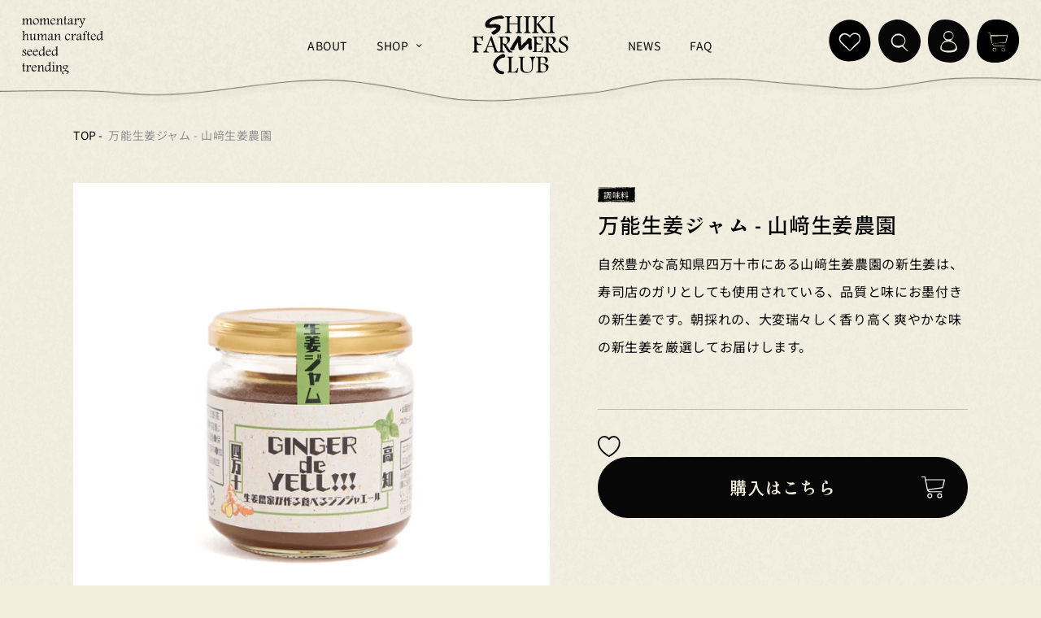

--- FILE ---
content_type: text/html; charset=utf-8
request_url: https://shop.shikifarmersclub.com/products/%E5%B1%B1%EF%A8%91%E7%94%9F%E5%A7%9C%E8%BE%B2%E5%9C%92
body_size: 50290
content:
<!doctype html><html class="no-js" lang="ja" dir="ltr">
<head>
	<meta charset="utf-8">
	<meta http-equiv="X-UA-Compatible" content="IE=edge,chrome=1">
	<meta name="viewport" content="width=device-width, initial-scale=1, maximum-scale=5, viewport-fit=cover">
	<link rel="canonical" href="https://shop.shikifarmersclub.com/products/%e5%b1%b1%ef%a8%91%e7%94%9f%e5%a7%9c%e8%be%b2%e5%9c%92">
	<link rel="preconnect" href="https://cdn.shopify.com" crossorigin>
	<link rel="preload" as="script" href="https://ajax.googleapis.com/ajax/libs/jquery/3.6.1/jquery.min.js">
<link rel="preload" as="style" href="//shop.shikifarmersclub.com/cdn/shop/t/64/assets/app.css?v=137644796606814944711701186632">
<link rel="preload" as="script" href="//shop.shikifarmersclub.com/cdn/shop/t/64/assets/app.min.js?v=172456937493406463811701186632">
<link rel="preload" as="style" href="//shop.shikifarmersclub.com/cdn/shop/t/64/assets/productpage.css?v=118861995354241917391701186632">
<link rel="preload" as="script" href="//shop.shikifarmersclub.com/cdn/shop/t/64/assets/vendor-product.min.js?v=51535950750396821321701186632">


<link rel="icon" type="image/png" href="//shop.shikifarmersclub.com/cdn/shop/files/favicon.png?crop=center&height=32&v=1687258881&width=32"><title>
	万能生姜ジャム - 山﨑生姜農園 &ndash; 横江青果（SHIKI FARMERS CLUB）
	</title>

	
	<meta name="description" content="自然豊かな高知県四万十市にある山﨑生姜農園の新生姜は、寿司店のガリとしても使用されている、品質と味にお墨付きの新生姜です。朝採れの、大変瑞々しく香り高く爽やかな味の新生姜を厳選してお届けします。">
	
<link rel="preconnect" href="https://fonts.shopifycdn.com" crossorigin>

<meta property="og:site_name" content="横江青果（SHIKI FARMERS CLUB）">
<meta property="og:url" content="https://shop.shikifarmersclub.com/products/%e5%b1%b1%ef%a8%91%e7%94%9f%e5%a7%9c%e8%be%b2%e5%9c%92">
<meta property="og:title" content="万能生姜ジャム - 山﨑生姜農園">
<meta property="og:type" content="product">
<meta property="og:description" content="自然豊かな高知県四万十市にある山﨑生姜農園の新生姜は、寿司店のガリとしても使用されている、品質と味にお墨付きの新生姜です。朝採れの、大変瑞々しく香り高く爽やかな味の新生姜を厳選してお届けします。"><meta property="og:image" content="http://shop.shikifarmersclub.com/cdn/shop/files/001.jpg?v=1701605103">
  <meta property="og:image:secure_url" content="https://shop.shikifarmersclub.com/cdn/shop/files/001.jpg?v=1701605103">
  <meta property="og:image:width" content="2804">
  <meta property="og:image:height" content="3504"><meta property="og:price:amount" content="1">
  <meta property="og:price:currency" content="JPY"><meta name="twitter:site" content="@_s_f_c"><meta name="twitter:card" content="summary_large_image">
<meta name="twitter:title" content="万能生姜ジャム - 山﨑生姜農園">
<meta name="twitter:description" content="自然豊かな高知県四万十市にある山﨑生姜農園の新生姜は、寿司店のガリとしても使用されている、品質と味にお墨付きの新生姜です。朝採れの、大変瑞々しく香り高く爽やかな味の新生姜を厳選してお届けします。">


	<link href="//shop.shikifarmersclub.com/cdn/shop/t/64/assets/app.css?v=137644796606814944711701186632" rel="stylesheet" type="text/css" media="all" />

	<style data-shopify>
	:root {
		--font-body-scale: 1.0;
		--font-heading-scale: 1.0;
		--font-button-scale: 1.0;
	}

	@font-face {
  font-family: Poppins;
  font-weight: 400;
  font-style: normal;
  font-display: swap;
  src: url("//shop.shikifarmersclub.com/cdn/fonts/poppins/poppins_n4.0ba78fa5af9b0e1a374041b3ceaadf0a43b41362.woff2") format("woff2"),
       url("//shop.shikifarmersclub.com/cdn/fonts/poppins/poppins_n4.214741a72ff2596839fc9760ee7a770386cf16ca.woff") format("woff");
}

	@font-face {
  font-family: Poppins;
  font-weight: 700;
  font-style: normal;
  font-display: swap;
  src: url("//shop.shikifarmersclub.com/cdn/fonts/poppins/poppins_n7.56758dcf284489feb014a026f3727f2f20a54626.woff2") format("woff2"),
       url("//shop.shikifarmersclub.com/cdn/fonts/poppins/poppins_n7.f34f55d9b3d3205d2cd6f64955ff4b36f0cfd8da.woff") format("woff");
}

@font-face {
  font-family: Poppins;
  font-weight: 400;
  font-style: italic;
  font-display: swap;
  src: url("//shop.shikifarmersclub.com/cdn/fonts/poppins/poppins_i4.846ad1e22474f856bd6b81ba4585a60799a9f5d2.woff2") format("woff2"),
       url("//shop.shikifarmersclub.com/cdn/fonts/poppins/poppins_i4.56b43284e8b52fc64c1fd271f289a39e8477e9ec.woff") format("woff");
}

@font-face {
  font-family: Poppins;
  font-weight: 700;
  font-style: italic;
  font-display: swap;
  src: url("//shop.shikifarmersclub.com/cdn/fonts/poppins/poppins_i7.42fd71da11e9d101e1e6c7932199f925f9eea42d.woff2") format("woff2"),
       url("//shop.shikifarmersclub.com/cdn/fonts/poppins/poppins_i7.ec8499dbd7616004e21155106d13837fff4cf556.woff") format("woff");
}

h1,h2,h3,h4,h5,h6,
	.h1,.h2,.h3,.h4,.h5,.h6,
	.h1-large, .h1-xlarge,
	.cart-product-link {
		font-style: normal;
		font-weight: 400;
		font-family: Poppins, sans-serif;
	}
	body,
	p {
		font-style: normal;
		font-weight: 400;
		font-family: Poppins, sans-serif;
	}
	
	:root {
		--color-heading: #070707;
	}
	:root {
		--color-text: #070707;
		--color-text-rgb: 7, 7, 7;
	}
	:root {
		--color-price: #070707;
	}
	:root {
		--color-border:  #eaeaea;
	}:root {
		--color-border: rgb(var(--color-text-rgb), 25%);
	}
	
	:root {
		--bg-body: #f3efde;
		--bg-body--darken: #ece6cb;
		--bg-body-rgb: 243, 239, 222;
	}
	:root {
		--color-link: #070707;
	}
	:root {
		--color-link-hover: #666666;
	}
	:root {
		--color-stars: #070707;
	}
	.badge {
		color: #ffffff;
	}
	.badge.onsale {
		background-color: #647694;
	}
	.badge.out-of-stock {
		background-color: #8e8e8e;
	}
	.form-notification.error {
		background-color: #f34040;
	}
	.form-notification.error,
	.form-notification.error a {
		color: #f3efde;
	}
	.form-notification.success {
		background-color: #02b249;
	}
	.form-notification.success,
	.form-notification.success a {
		color: #070707;
	}
	.header:not(.fixed),
	.header.hover,
	.header:hover {
		background-color: #f3efde;
	}
	.thb-full-menu .sub-menu {
		background-color: #f3efde;
	}
	.header.light-title:hover a,
	.header.light-title.hover a,
	.header:not(.light-title) a {
		color: #070707;
	}
	.thb-full-menu>li a:before {
		border-color: #070707;
	}
	.header.light-title:hover a:hover,
	.header.light-title.hover a:hover,
	.header:not(.light-title) a:hover {
		color: #666666;
	}
	.header #quick_cart svg {
		stroke: #070707;
	}
	.header #quick_profile svg,
	.header #quick_search svg {
		fill: #070707;
	}
	.mobile-toggle span {
		background: #070707;
	}
	.side-panel header {
		background-color: #f4f4f4;
	}
	.side-panel header h6 {
		color: #070707;
	}
	.side-panel header svg {
		fill: #070707;
	}
	#wrapper .click-capture {
		background-color: rgba(192, 192, 192, 0.6);
	}
	@media only screen and (max-width: 767px) {
		.section-margin,
		.spr-container {
			margin: 40px 0;
		}
		.thb-product-detail.product {
			margin-bottom: 40px;
		}
		.section-spacing {
			padding: 40px 0;
		}
	}
	@media only screen and (min-width: 768px) {
		.section-margin,
		.spr-container {
			margin: 80px 0;
		}
		.thb-product-detail:not(.section-no-bottom-margin) {
			margin-bottom: 80px !important;
		}
		.section-spacing {
			padding: 80px 0;
		}
	}
	:root {
		--button-border-radius: 0px;
	}
	.products .product h3 {
		font-size: 16px;
	}
	.thb-full-menu,
	.header .account-holder a {
		font-size: 16px;
	}
	.badge {
		border-radius: 0px;
	}
	:root {
		--button-solid-bg: #070707;
		--button-solid-bg-hover: #212121
	}
	:root {
		--button-solid-text: #f3efde;
	}
	:root {
		--outline-button-color: #070707;
	}.thb-product-detail .product-information .stock.out-of-stock {
		border-color: #db4141;
		color: #db4141;
	}:root {
		--cart-remove: #db4141
	}</style>


	<script src="https://ajax.googleapis.com/ajax/libs/jquery/3.6.1/jquery.min.js"></script>
	<script>
		window.theme = window.theme || {};
		theme = {
			strings: {
				addToCart: "カートに入れる",
				soldOut: "売り切れ",
				unavailable: "購入不可",
				requiresTerms: `販売の利用規約に同意する必要があります。`,
			},
			settings: {
				money_with_currency_format:"¥{{amount_no_decimals}}",
				cart_drawer:false},
			routes: {
				cart_add_url: '/cart/add',
				search_url: '/search',
				cart_change_url: '/cart/change',
				cart_update_url: '/cart/update',
				predictive_search_url: '/search/suggest',
			}
		};
	</script>
	<script>window.performance && window.performance.mark && window.performance.mark('shopify.content_for_header.start');</script><meta id="shopify-digital-wallet" name="shopify-digital-wallet" content="/76011274548/digital_wallets/dialog">
<meta name="shopify-checkout-api-token" content="b6980df19c78ad61933a15d09bbb8fb3">
<link rel="alternate" type="application/json+oembed" href="https://shop.shikifarmersclub.com/products/%e5%b1%b1%ef%a8%91%e7%94%9f%e5%a7%9c%e8%be%b2%e5%9c%92.oembed">
<script async="async" src="/checkouts/internal/preloads.js?locale=ja-JP"></script>
<link rel="preconnect" href="https://shop.app" crossorigin="anonymous">
<script async="async" src="https://shop.app/checkouts/internal/preloads.js?locale=ja-JP&shop_id=76011274548" crossorigin="anonymous"></script>
<script id="apple-pay-shop-capabilities" type="application/json">{"shopId":76011274548,"countryCode":"JP","currencyCode":"JPY","merchantCapabilities":["supports3DS"],"merchantId":"gid:\/\/shopify\/Shop\/76011274548","merchantName":"横江青果（SHIKI FARMERS CLUB）","requiredBillingContactFields":["postalAddress","email"],"requiredShippingContactFields":["postalAddress","email"],"shippingType":"shipping","supportedNetworks":["visa","masterCard","amex","jcb","discover"],"total":{"type":"pending","label":"横江青果（SHIKI FARMERS CLUB）","amount":"1.00"},"shopifyPaymentsEnabled":true,"supportsSubscriptions":true}</script>
<script id="shopify-features" type="application/json">{"accessToken":"b6980df19c78ad61933a15d09bbb8fb3","betas":["rich-media-storefront-analytics"],"domain":"shop.shikifarmersclub.com","predictiveSearch":false,"shopId":76011274548,"locale":"ja"}</script>
<script>var Shopify = Shopify || {};
Shopify.shop = "shiki-fremers-club.myshopify.com";
Shopify.locale = "ja";
Shopify.currency = {"active":"JPY","rate":"1.0"};
Shopify.country = "JP";
Shopify.theme = {"name":"shiki 1129","id":163453206836,"schema_name":"North","schema_version":"1.9.7","theme_store_id":null,"role":"main"};
Shopify.theme.handle = "null";
Shopify.theme.style = {"id":null,"handle":null};
Shopify.cdnHost = "shop.shikifarmersclub.com/cdn";
Shopify.routes = Shopify.routes || {};
Shopify.routes.root = "/";</script>
<script type="module">!function(o){(o.Shopify=o.Shopify||{}).modules=!0}(window);</script>
<script>!function(o){function n(){var o=[];function n(){o.push(Array.prototype.slice.apply(arguments))}return n.q=o,n}var t=o.Shopify=o.Shopify||{};t.loadFeatures=n(),t.autoloadFeatures=n()}(window);</script>
<script>
  window.ShopifyPay = window.ShopifyPay || {};
  window.ShopifyPay.apiHost = "shop.app\/pay";
  window.ShopifyPay.redirectState = null;
</script>
<script id="shop-js-analytics" type="application/json">{"pageType":"product"}</script>
<script defer="defer" async type="module" src="//shop.shikifarmersclub.com/cdn/shopifycloud/shop-js/modules/v2/client.init-shop-cart-sync_DLd17SO6.ja.esm.js"></script>
<script defer="defer" async type="module" src="//shop.shikifarmersclub.com/cdn/shopifycloud/shop-js/modules/v2/chunk.common_Df7BE-Gc.esm.js"></script>
<script type="module">
  await import("//shop.shikifarmersclub.com/cdn/shopifycloud/shop-js/modules/v2/client.init-shop-cart-sync_DLd17SO6.ja.esm.js");
await import("//shop.shikifarmersclub.com/cdn/shopifycloud/shop-js/modules/v2/chunk.common_Df7BE-Gc.esm.js");

  window.Shopify.SignInWithShop?.initShopCartSync?.({"fedCMEnabled":true,"windoidEnabled":true});

</script>
<script>
  window.Shopify = window.Shopify || {};
  if (!window.Shopify.featureAssets) window.Shopify.featureAssets = {};
  window.Shopify.featureAssets['shop-js'] = {"shop-cart-sync":["modules/v2/client.shop-cart-sync_87dHhnUi.ja.esm.js","modules/v2/chunk.common_Df7BE-Gc.esm.js"],"init-fed-cm":["modules/v2/client.init-fed-cm_CiWSrATI.ja.esm.js","modules/v2/chunk.common_Df7BE-Gc.esm.js"],"init-shop-email-lookup-coordinator":["modules/v2/client.init-shop-email-lookup-coordinator_CVNKFyLo.ja.esm.js","modules/v2/chunk.common_Df7BE-Gc.esm.js"],"shop-cash-offers":["modules/v2/client.shop-cash-offers_zLTUpRCm.ja.esm.js","modules/v2/chunk.common_Df7BE-Gc.esm.js","modules/v2/chunk.modal_B8ahN1Xw.esm.js"],"init-shop-cart-sync":["modules/v2/client.init-shop-cart-sync_DLd17SO6.ja.esm.js","modules/v2/chunk.common_Df7BE-Gc.esm.js"],"init-windoid":["modules/v2/client.init-windoid_CbbVICvP.ja.esm.js","modules/v2/chunk.common_Df7BE-Gc.esm.js"],"shop-toast-manager":["modules/v2/client.shop-toast-manager_CkwOieVs.ja.esm.js","modules/v2/chunk.common_Df7BE-Gc.esm.js"],"pay-button":["modules/v2/client.pay-button_HUzgBJUV.ja.esm.js","modules/v2/chunk.common_Df7BE-Gc.esm.js"],"shop-button":["modules/v2/client.shop-button_CEBKD9cA.ja.esm.js","modules/v2/chunk.common_Df7BE-Gc.esm.js"],"shop-login-button":["modules/v2/client.shop-login-button_B2H74rC0.ja.esm.js","modules/v2/chunk.common_Df7BE-Gc.esm.js","modules/v2/chunk.modal_B8ahN1Xw.esm.js"],"avatar":["modules/v2/client.avatar_BTnouDA3.ja.esm.js"],"shop-follow-button":["modules/v2/client.shop-follow-button_C7nCdBVe.ja.esm.js","modules/v2/chunk.common_Df7BE-Gc.esm.js","modules/v2/chunk.modal_B8ahN1Xw.esm.js"],"init-customer-accounts-sign-up":["modules/v2/client.init-customer-accounts-sign-up_B6qw37V3.ja.esm.js","modules/v2/client.shop-login-button_B2H74rC0.ja.esm.js","modules/v2/chunk.common_Df7BE-Gc.esm.js","modules/v2/chunk.modal_B8ahN1Xw.esm.js"],"init-shop-for-new-customer-accounts":["modules/v2/client.init-shop-for-new-customer-accounts_B_nAxFZh.ja.esm.js","modules/v2/client.shop-login-button_B2H74rC0.ja.esm.js","modules/v2/chunk.common_Df7BE-Gc.esm.js","modules/v2/chunk.modal_B8ahN1Xw.esm.js"],"init-customer-accounts":["modules/v2/client.init-customer-accounts_BOkAE9dx.ja.esm.js","modules/v2/client.shop-login-button_B2H74rC0.ja.esm.js","modules/v2/chunk.common_Df7BE-Gc.esm.js","modules/v2/chunk.modal_B8ahN1Xw.esm.js"],"checkout-modal":["modules/v2/client.checkout-modal_DXwRIaHQ.ja.esm.js","modules/v2/chunk.common_Df7BE-Gc.esm.js","modules/v2/chunk.modal_B8ahN1Xw.esm.js"],"lead-capture":["modules/v2/client.lead-capture_lLTsAwMY.ja.esm.js","modules/v2/chunk.common_Df7BE-Gc.esm.js","modules/v2/chunk.modal_B8ahN1Xw.esm.js"],"shop-login":["modules/v2/client.shop-login_CxYAcntH.ja.esm.js","modules/v2/chunk.common_Df7BE-Gc.esm.js","modules/v2/chunk.modal_B8ahN1Xw.esm.js"],"payment-terms":["modules/v2/client.payment-terms_gWC4famL.ja.esm.js","modules/v2/chunk.common_Df7BE-Gc.esm.js","modules/v2/chunk.modal_B8ahN1Xw.esm.js"]};
</script>
<script>(function() {
  var isLoaded = false;
  function asyncLoad() {
    if (isLoaded) return;
    isLoaded = true;
    var urls = ["https:\/\/gift-script-pr.pages.dev\/script.js?shop=shiki-fremers-club.myshopify.com"];
    for (var i = 0; i < urls.length; i++) {
      var s = document.createElement('script');
      s.type = 'text/javascript';
      s.async = true;
      s.src = urls[i];
      var x = document.getElementsByTagName('script')[0];
      x.parentNode.insertBefore(s, x);
    }
  };
  if(window.attachEvent) {
    window.attachEvent('onload', asyncLoad);
  } else {
    window.addEventListener('load', asyncLoad, false);
  }
})();</script>
<script id="__st">var __st={"a":76011274548,"offset":32400,"reqid":"74503a26-58b2-407f-97fc-141923a1079e-1764013111","pageurl":"shop.shikifarmersclub.com\/products\/%E5%B1%B1%EF%A8%91%E7%94%9F%E5%A7%9C%E8%BE%B2%E5%9C%92","u":"74fead745e57","p":"product","rtyp":"product","rid":8840015839540};</script>
<script>window.ShopifyPaypalV4VisibilityTracking = true;</script>
<script id="captcha-bootstrap">!function(){'use strict';const t='contact',e='account',n='new_comment',o=[[t,t],['blogs',n],['comments',n],[t,'customer']],c=[[e,'customer_login'],[e,'guest_login'],[e,'recover_customer_password'],[e,'create_customer']],r=t=>t.map((([t,e])=>`form[action*='/${t}']:not([data-nocaptcha='true']) input[name='form_type'][value='${e}']`)).join(','),a=t=>()=>t?[...document.querySelectorAll(t)].map((t=>t.form)):[];function s(){const t=[...o],e=r(t);return a(e)}const i='password',u='form_key',d=['recaptcha-v3-token','g-recaptcha-response','h-captcha-response',i],f=()=>{try{return window.sessionStorage}catch{return}},m='__shopify_v',_=t=>t.elements[u];function p(t,e,n=!1){try{const o=window.sessionStorage,c=JSON.parse(o.getItem(e)),{data:r}=function(t){const{data:e,action:n}=t;return t[m]||n?{data:e,action:n}:{data:t,action:n}}(c);for(const[e,n]of Object.entries(r))t.elements[e]&&(t.elements[e].value=n);n&&o.removeItem(e)}catch(o){console.error('form repopulation failed',{error:o})}}const l='form_type',E='cptcha';function T(t){t.dataset[E]=!0}const w=window,h=w.document,L='Shopify',v='ce_forms',y='captcha';let A=!1;((t,e)=>{const n=(g='f06e6c50-85a8-45c8-87d0-21a2b65856fe',I='https://cdn.shopify.com/shopifycloud/storefront-forms-hcaptcha/ce_storefront_forms_captcha_hcaptcha.v1.5.2.iife.js',D={infoText:'hCaptchaによる保護',privacyText:'プライバシー',termsText:'利用規約'},(t,e,n)=>{const o=w[L][v],c=o.bindForm;if(c)return c(t,g,e,D).then(n);var r;o.q.push([[t,g,e,D],n]),r=I,A||(h.body.append(Object.assign(h.createElement('script'),{id:'captcha-provider',async:!0,src:r})),A=!0)});var g,I,D;w[L]=w[L]||{},w[L][v]=w[L][v]||{},w[L][v].q=[],w[L][y]=w[L][y]||{},w[L][y].protect=function(t,e){n(t,void 0,e),T(t)},Object.freeze(w[L][y]),function(t,e,n,w,h,L){const[v,y,A,g]=function(t,e,n){const i=e?o:[],u=t?c:[],d=[...i,...u],f=r(d),m=r(i),_=r(d.filter((([t,e])=>n.includes(e))));return[a(f),a(m),a(_),s()]}(w,h,L),I=t=>{const e=t.target;return e instanceof HTMLFormElement?e:e&&e.form},D=t=>v().includes(t);t.addEventListener('submit',(t=>{const e=I(t);if(!e)return;const n=D(e)&&!e.dataset.hcaptchaBound&&!e.dataset.recaptchaBound,o=_(e),c=g().includes(e)&&(!o||!o.value);(n||c)&&t.preventDefault(),c&&!n&&(function(t){try{if(!f())return;!function(t){const e=f();if(!e)return;const n=_(t);if(!n)return;const o=n.value;o&&e.removeItem(o)}(t);const e=Array.from(Array(32),(()=>Math.random().toString(36)[2])).join('');!function(t,e){_(t)||t.append(Object.assign(document.createElement('input'),{type:'hidden',name:u})),t.elements[u].value=e}(t,e),function(t,e){const n=f();if(!n)return;const o=[...t.querySelectorAll(`input[type='${i}']`)].map((({name:t})=>t)),c=[...d,...o],r={};for(const[a,s]of new FormData(t).entries())c.includes(a)||(r[a]=s);n.setItem(e,JSON.stringify({[m]:1,action:t.action,data:r}))}(t,e)}catch(e){console.error('failed to persist form',e)}}(e),e.submit())}));const S=(t,e)=>{t&&!t.dataset[E]&&(n(t,e.some((e=>e===t))),T(t))};for(const o of['focusin','change'])t.addEventListener(o,(t=>{const e=I(t);D(e)&&S(e,y())}));const B=e.get('form_key'),M=e.get(l),P=B&&M;t.addEventListener('DOMContentLoaded',(()=>{const t=y();if(P)for(const e of t)e.elements[l].value===M&&p(e,B);[...new Set([...A(),...v().filter((t=>'true'===t.dataset.shopifyCaptcha))])].forEach((e=>S(e,t)))}))}(h,new URLSearchParams(w.location.search),n,t,e,['guest_login'])})(!1,!0)}();</script>
<script integrity="sha256-52AcMU7V7pcBOXWImdc/TAGTFKeNjmkeM1Pvks/DTgc=" data-source-attribution="shopify.loadfeatures" defer="defer" src="//shop.shikifarmersclub.com/cdn/shopifycloud/storefront/assets/storefront/load_feature-81c60534.js" crossorigin="anonymous"></script>
<script crossorigin="anonymous" defer="defer" src="//shop.shikifarmersclub.com/cdn/shopifycloud/storefront/assets/shopify_pay/storefront-65b4c6d7.js?v=20250812"></script>
<script data-source-attribution="shopify.dynamic_checkout.dynamic.init">var Shopify=Shopify||{};Shopify.PaymentButton=Shopify.PaymentButton||{isStorefrontPortableWallets:!0,init:function(){window.Shopify.PaymentButton.init=function(){};var t=document.createElement("script");t.src="https://shop.shikifarmersclub.com/cdn/shopifycloud/portable-wallets/latest/portable-wallets.ja.js",t.type="module",document.head.appendChild(t)}};
</script>
<script data-source-attribution="shopify.dynamic_checkout.buyer_consent">
  function portableWalletsHideBuyerConsent(e){var t=document.getElementById("shopify-buyer-consent"),n=document.getElementById("shopify-subscription-policy-button");t&&n&&(t.classList.add("hidden"),t.setAttribute("aria-hidden","true"),n.removeEventListener("click",e))}function portableWalletsShowBuyerConsent(e){var t=document.getElementById("shopify-buyer-consent"),n=document.getElementById("shopify-subscription-policy-button");t&&n&&(t.classList.remove("hidden"),t.removeAttribute("aria-hidden"),n.addEventListener("click",e))}window.Shopify?.PaymentButton&&(window.Shopify.PaymentButton.hideBuyerConsent=portableWalletsHideBuyerConsent,window.Shopify.PaymentButton.showBuyerConsent=portableWalletsShowBuyerConsent);
</script>
<script data-source-attribution="shopify.dynamic_checkout.cart.bootstrap">document.addEventListener("DOMContentLoaded",(function(){function t(){return document.querySelector("shopify-accelerated-checkout-cart, shopify-accelerated-checkout")}if(t())Shopify.PaymentButton.init();else{new MutationObserver((function(e,n){t()&&(Shopify.PaymentButton.init(),n.disconnect())})).observe(document.body,{childList:!0,subtree:!0})}}));
</script>
<link id="shopify-accelerated-checkout-styles" rel="stylesheet" media="screen" href="https://shop.shikifarmersclub.com/cdn/shopifycloud/portable-wallets/latest/accelerated-checkout-backwards-compat.css" crossorigin="anonymous">
<style id="shopify-accelerated-checkout-cart">
        #shopify-buyer-consent {
  margin-top: 1em;
  display: inline-block;
  width: 100%;
}

#shopify-buyer-consent.hidden {
  display: none;
}

#shopify-subscription-policy-button {
  background: none;
  border: none;
  padding: 0;
  text-decoration: underline;
  font-size: inherit;
  cursor: pointer;
}

#shopify-subscription-policy-button::before {
  box-shadow: none;
}

      </style>
<script id="sections-script" data-sections="shiki-product-recommendations" defer="defer" src="//shop.shikifarmersclub.com/cdn/shop/t/64/compiled_assets/scripts.js?6957"></script>
<script>window.performance && window.performance.mark && window.performance.mark('shopify.content_for_header.end');</script> <!-- Header hook for plugins -->

	<script>document.documentElement.className = document.documentElement.className.replace('no-js', 'js');</script>

	<link href="//shop.shikifarmersclub.com/cdn/shop/t/64/assets/custom.css?v=156476557981947340021706109345" rel="stylesheet" type="text/css" media="all" />
	<script src="//shop.shikifarmersclub.com/cdn/shop/t/64/assets/custom.js?v=63855698769450925111701186632" type="text/javascript"></script>
<!-- BEGIN app block: shopify://apps/helium-customer-fields/blocks/app-embed/bab58598-3e6a-4377-aaaa-97189b15f131 -->







































<script>
  if ('CF' in window) {
    window.CF.appEmbedEnabled = true;
  } else {
    window.CF = {
      appEmbedEnabled: true,
    };
  }

  window.CF.editAccountFormId = "0ktLyP";
  window.CF.registrationFormId = "0ktLyP";
</script>

<!-- BEGIN app snippet: patch-registration-links -->







































<script>
  function patchRegistrationLinks() {
    const PATCHABLE_LINKS_SELECTOR = 'a[href*="/account/register"]';

    const search = new URLSearchParams(window.location.search);
    const checkoutUrl = search.get('checkout_url');
    const returnUrl = search.get('return_url');

    const redirectUrl = checkoutUrl || returnUrl;
    if (!redirectUrl) return;

    const registrationLinks = Array.from(document.querySelectorAll(PATCHABLE_LINKS_SELECTOR));
    registrationLinks.forEach(link => {
      const url = new URL(link.href);

      url.searchParams.set('return_url', redirectUrl);

      link.href = url.href;
    });
  }

  if (['complete', 'interactive', 'loaded'].includes(document.readyState)) {
    patchRegistrationLinks();
  } else {
    document.addEventListener('DOMContentLoaded', () => patchRegistrationLinks());
  }
</script><!-- END app snippet -->
<!-- BEGIN app snippet: patch-login-grecaptcha-conflict -->







































<script>
  // Fixes a problem where both grecaptcha and hcaptcha response fields are included in the /account/login form submission
  // resulting in a 404 on the /challenge page.
  // This is caused by our triggerShopifyRecaptchaLoad function in initialize-forms.liquid.ejs
  // The fix itself just removes the unnecessary g-recaptcha-response input

  function patchLoginGrecaptchaConflict() {
    Array.from(document.querySelectorAll('form')).forEach(form => {
      form.addEventListener('submit', e => {
        const grecaptchaResponse = form.querySelector('[name="g-recaptcha-response"]');
        const hcaptchaResponse = form.querySelector('[name="h-captcha-response"]');

        if (grecaptchaResponse && hcaptchaResponse) {
          // Can't use both. Only keep hcaptcha response field.
          grecaptchaResponse.parentElement.removeChild(grecaptchaResponse);
        }
      })
    })
  }

  if (['complete', 'interactive', 'loaded'].includes(document.readyState)) {
    patchLoginGrecaptchaConflict();
  } else {
    document.addEventListener('DOMContentLoaded', () => patchLoginGrecaptchaConflict());
  }
</script><!-- END app snippet -->
<!-- BEGIN app snippet: embed-data -->


























































<script>
  window.CF.version = "5.1.2";
  window.CF.environment = 
  {
  
  "domain": "shiki-fremers-club.myshopify.com",
  "servicesToken": "1764013111:57c06c0bd01c1fdc240233e9383f2f45f90a3256f102062475cb6d65fd11e30c",
  "baseApiUrl": "https:\/\/app.customerfields.com",
  "captchaSiteKey": "6Ld5f3MmAAAAAC80mh24TiJdfbeWPrHWFn_BHtFh",
  "captchaEnabled": true,
  "proxyPath": "\/tools\/customr",
  "countries": [{"name":"Afghanistan","code":"AF"},{"name":"Åland Islands","code":"AX"},{"name":"Albania","code":"AL"},{"name":"Algeria","code":"DZ"},{"name":"Andorra","code":"AD"},{"name":"Angola","code":"AO"},{"name":"Anguilla","code":"AI"},{"name":"Antigua \u0026 Barbuda","code":"AG"},{"name":"Argentina","code":"AR","provinces":[{"name":"Buenos Aires Province","code":"B"},{"name":"Catamarca","code":"K"},{"name":"Chaco","code":"H"},{"name":"Chubut","code":"U"},{"name":"Buenos Aires (Autonomous City)","code":"C"},{"name":"Córdoba","code":"X"},{"name":"Corrientes","code":"W"},{"name":"Entre Ríos","code":"E"},{"name":"Formosa","code":"P"},{"name":"Jujuy","code":"Y"},{"name":"La Pampa","code":"L"},{"name":"La Rioja","code":"F"},{"name":"Mendoza","code":"M"},{"name":"Misiones","code":"N"},{"name":"Neuquén","code":"Q"},{"name":"Río Negro","code":"R"},{"name":"Salta","code":"A"},{"name":"San Juan","code":"J"},{"name":"San Luis","code":"D"},{"name":"Santa Cruz","code":"Z"},{"name":"Santa Fe","code":"S"},{"name":"Santiago del Estero","code":"G"},{"name":"Tierra del Fuego","code":"V"},{"name":"Tucumán","code":"T"}]},{"name":"Armenia","code":"AM"},{"name":"Aruba","code":"AW"},{"name":"Ascension Island","code":"AC"},{"name":"Australia","code":"AU","provinces":[{"name":"Australian Capital Territory","code":"ACT"},{"name":"New South Wales","code":"NSW"},{"name":"Northern Territory","code":"NT"},{"name":"Queensland","code":"QLD"},{"name":"South Australia","code":"SA"},{"name":"Tasmania","code":"TAS"},{"name":"Victoria","code":"VIC"},{"name":"Western Australia","code":"WA"}]},{"name":"Austria","code":"AT"},{"name":"Azerbaijan","code":"AZ"},{"name":"Bahamas","code":"BS"},{"name":"Bahrain","code":"BH"},{"name":"Bangladesh","code":"BD"},{"name":"Barbados","code":"BB"},{"name":"Belarus","code":"BY"},{"name":"Belgium","code":"BE"},{"name":"Belize","code":"BZ"},{"name":"Benin","code":"BJ"},{"name":"Bermuda","code":"BM"},{"name":"Bhutan","code":"BT"},{"name":"Bolivia","code":"BO"},{"name":"Bosnia \u0026 Herzegovina","code":"BA"},{"name":"Botswana","code":"BW"},{"name":"Brazil","code":"BR","provinces":[{"name":"Acre","code":"AC"},{"name":"Alagoas","code":"AL"},{"name":"Amapá","code":"AP"},{"name":"Amazonas","code":"AM"},{"name":"Bahia","code":"BA"},{"name":"Ceará","code":"CE"},{"name":"Federal District","code":"DF"},{"name":"Espírito Santo","code":"ES"},{"name":"Goiás","code":"GO"},{"name":"Maranhão","code":"MA"},{"name":"Mato Grosso","code":"MT"},{"name":"Mato Grosso do Sul","code":"MS"},{"name":"Minas Gerais","code":"MG"},{"name":"Pará","code":"PA"},{"name":"Paraíba","code":"PB"},{"name":"Paraná","code":"PR"},{"name":"Pernambuco","code":"PE"},{"name":"Piauí","code":"PI"},{"name":"Rio Grande do Norte","code":"RN"},{"name":"Rio Grande do Sul","code":"RS"},{"name":"Rio de Janeiro","code":"RJ"},{"name":"Rondônia","code":"RO"},{"name":"Roraima","code":"RR"},{"name":"Santa Catarina","code":"SC"},{"name":"São Paulo","code":"SP"},{"name":"Sergipe","code":"SE"},{"name":"Tocantins","code":"TO"}]},{"name":"British Indian Ocean Territory","code":"IO"},{"name":"British Virgin Islands","code":"VG"},{"name":"Brunei","code":"BN"},{"name":"Bulgaria","code":"BG"},{"name":"Burkina Faso","code":"BF"},{"name":"Burundi","code":"BI"},{"name":"Cambodia","code":"KH"},{"name":"Cameroon","code":"CM"},{"name":"Canada","code":"CA","provinces":[{"name":"Alberta","code":"AB"},{"name":"British Columbia","code":"BC"},{"name":"Manitoba","code":"MB"},{"name":"New Brunswick","code":"NB"},{"name":"Newfoundland and Labrador","code":"NL"},{"name":"Northwest Territories","code":"NT"},{"name":"Nova Scotia","code":"NS"},{"name":"Nunavut","code":"NU"},{"name":"Ontario","code":"ON"},{"name":"Prince Edward Island","code":"PE"},{"name":"Quebec","code":"QC"},{"name":"Saskatchewan","code":"SK"},{"name":"Yukon","code":"YT"}]},{"name":"Cape Verde","code":"CV"},{"name":"Caribbean Netherlands","code":"BQ"},{"name":"Cayman Islands","code":"KY"},{"name":"Central African Republic","code":"CF"},{"name":"Chad","code":"TD"},{"name":"Chile","code":"CL","provinces":[{"name":"Arica y Parinacota","code":"AP"},{"name":"Tarapacá","code":"TA"},{"name":"Antofagasta","code":"AN"},{"name":"Atacama","code":"AT"},{"name":"Coquimbo","code":"CO"},{"name":"Valparaíso","code":"VS"},{"name":"Santiago Metropolitan","code":"RM"},{"name":"Libertador General Bernardo O’Higgins","code":"LI"},{"name":"Maule","code":"ML"},{"name":"Ñuble","code":"NB"},{"name":"Bío Bío","code":"BI"},{"name":"Araucanía","code":"AR"},{"name":"Los Ríos","code":"LR"},{"name":"Los Lagos","code":"LL"},{"name":"Aysén","code":"AI"},{"name":"Magallanes Region","code":"MA"}]},{"name":"China","code":"CN","provinces":[{"name":"Anhui","code":"AH"},{"name":"Beijing","code":"BJ"},{"name":"Chongqing","code":"CQ"},{"name":"Fujian","code":"FJ"},{"name":"Gansu","code":"GS"},{"name":"Guangdong","code":"GD"},{"name":"Guangxi","code":"GX"},{"name":"Guizhou","code":"GZ"},{"name":"Hainan","code":"HI"},{"name":"Hebei","code":"HE"},{"name":"Heilongjiang","code":"HL"},{"name":"Henan","code":"HA"},{"name":"Hubei","code":"HB"},{"name":"Hunan","code":"HN"},{"name":"Inner Mongolia","code":"NM"},{"name":"Jiangsu","code":"JS"},{"name":"Jiangxi","code":"JX"},{"name":"Jilin","code":"JL"},{"name":"Liaoning","code":"LN"},{"name":"Ningxia","code":"NX"},{"name":"Qinghai","code":"QH"},{"name":"Shaanxi","code":"SN"},{"name":"Shandong","code":"SD"},{"name":"Shanghai","code":"SH"},{"name":"Shanxi","code":"SX"},{"name":"Sichuan","code":"SC"},{"name":"Tianjin","code":"TJ"},{"name":"Xinjiang","code":"XJ"},{"name":"Tibet","code":"YZ"},{"name":"Yunnan","code":"YN"},{"name":"Zhejiang","code":"ZJ"}]},{"name":"Christmas Island","code":"CX"},{"name":"Cocos (Keeling) Islands","code":"CC"},{"name":"Colombia","code":"CO","provinces":[{"name":"Capital District","code":"DC"},{"name":"Amazonas","code":"AMA"},{"name":"Antioquia","code":"ANT"},{"name":"Arauca","code":"ARA"},{"name":"Atlántico","code":"ATL"},{"name":"Bolívar","code":"BOL"},{"name":"Boyacá","code":"BOY"},{"name":"Caldas","code":"CAL"},{"name":"Caquetá","code":"CAQ"},{"name":"Casanare","code":"CAS"},{"name":"Cauca","code":"CAU"},{"name":"Cesar","code":"CES"},{"name":"Chocó","code":"CHO"},{"name":"Córdoba","code":"COR"},{"name":"Cundinamarca","code":"CUN"},{"name":"Guainía","code":"GUA"},{"name":"Guaviare","code":"GUV"},{"name":"Huila","code":"HUI"},{"name":"La Guajira","code":"LAG"},{"name":"Magdalena","code":"MAG"},{"name":"Meta","code":"MET"},{"name":"Nariño","code":"NAR"},{"name":"Norte de Santander","code":"NSA"},{"name":"Putumayo","code":"PUT"},{"name":"Quindío","code":"QUI"},{"name":"Risaralda","code":"RIS"},{"name":"San Andrés \u0026 Providencia","code":"SAP"},{"name":"Santander","code":"SAN"},{"name":"Sucre","code":"SUC"},{"name":"Tolima","code":"TOL"},{"name":"Valle del Cauca","code":"VAC"},{"name":"Vaupés","code":"VAU"},{"name":"Vichada","code":"VID"}]},{"name":"Comoros","code":"KM"},{"name":"Congo - Brazzaville","code":"CG"},{"name":"Congo - Kinshasa","code":"CD"},{"name":"Cook Islands","code":"CK"},{"name":"Costa Rica","code":"CR","provinces":[{"name":"Alajuela","code":"CR-A"},{"name":"Cartago","code":"CR-C"},{"name":"Guanacaste","code":"CR-G"},{"name":"Heredia","code":"CR-H"},{"name":"Limón","code":"CR-L"},{"name":"Puntarenas","code":"CR-P"},{"name":"San José","code":"CR-SJ"}]},{"name":"Croatia","code":"HR"},{"name":"Curaçao","code":"CW"},{"name":"Cyprus","code":"CY"},{"name":"Czechia","code":"CZ"},{"name":"Côte d’Ivoire","code":"CI"},{"name":"Denmark","code":"DK"},{"name":"Djibouti","code":"DJ"},{"name":"Dominica","code":"DM"},{"name":"Dominican Republic","code":"DO"},{"name":"Ecuador","code":"EC"},{"name":"Egypt","code":"EG","provinces":[{"name":"6th of October","code":"SU"},{"name":"Al Sharqia","code":"SHR"},{"name":"Alexandria","code":"ALX"},{"name":"Aswan","code":"ASN"},{"name":"Asyut","code":"AST"},{"name":"Beheira","code":"BH"},{"name":"Beni Suef","code":"BNS"},{"name":"Cairo","code":"C"},{"name":"Dakahlia","code":"DK"},{"name":"Damietta","code":"DT"},{"name":"Faiyum","code":"FYM"},{"name":"Gharbia","code":"GH"},{"name":"Giza","code":"GZ"},{"name":"Helwan","code":"HU"},{"name":"Ismailia","code":"IS"},{"name":"Kafr el-Sheikh","code":"KFS"},{"name":"Luxor","code":"LX"},{"name":"Matrouh","code":"MT"},{"name":"Minya","code":"MN"},{"name":"Monufia","code":"MNF"},{"name":"New Valley","code":"WAD"},{"name":"North Sinai","code":"SIN"},{"name":"Port Said","code":"PTS"},{"name":"Qalyubia","code":"KB"},{"name":"Qena","code":"KN"},{"name":"Red Sea","code":"BA"},{"name":"Sohag","code":"SHG"},{"name":"South Sinai","code":"JS"},{"name":"Suez","code":"SUZ"}]},{"name":"El Salvador","code":"SV","provinces":[{"name":"Ahuachapán","code":"SV-AH"},{"name":"Cabañas","code":"SV-CA"},{"name":"Chalatenango","code":"SV-CH"},{"name":"Cuscatlán","code":"SV-CU"},{"name":"La Libertad","code":"SV-LI"},{"name":"La Paz","code":"SV-PA"},{"name":"La Unión","code":"SV-UN"},{"name":"Morazán","code":"SV-MO"},{"name":"San Miguel","code":"SV-SM"},{"name":"San Salvador","code":"SV-SS"},{"name":"San Vicente","code":"SV-SV"},{"name":"Santa Ana","code":"SV-SA"},{"name":"Sonsonate","code":"SV-SO"},{"name":"Usulután","code":"SV-US"}]},{"name":"Equatorial Guinea","code":"GQ"},{"name":"Eritrea","code":"ER"},{"name":"Estonia","code":"EE"},{"name":"Eswatini","code":"SZ"},{"name":"Ethiopia","code":"ET"},{"name":"Falkland Islands","code":"FK"},{"name":"Faroe Islands","code":"FO"},{"name":"Fiji","code":"FJ"},{"name":"Finland","code":"FI"},{"name":"France","code":"FR"},{"name":"French Guiana","code":"GF"},{"name":"French Polynesia","code":"PF"},{"name":"French Southern Territories","code":"TF"},{"name":"Gabon","code":"GA"},{"name":"Gambia","code":"GM"},{"name":"Georgia","code":"GE"},{"name":"Germany","code":"DE"},{"name":"Ghana","code":"GH"},{"name":"Gibraltar","code":"GI"},{"name":"Greece","code":"GR"},{"name":"Greenland","code":"GL"},{"name":"Grenada","code":"GD"},{"name":"Guadeloupe","code":"GP"},{"name":"Guatemala","code":"GT","provinces":[{"name":"Alta Verapaz","code":"AVE"},{"name":"Baja Verapaz","code":"BVE"},{"name":"Chimaltenango","code":"CMT"},{"name":"Chiquimula","code":"CQM"},{"name":"El Progreso","code":"EPR"},{"name":"Escuintla","code":"ESC"},{"name":"Guatemala","code":"GUA"},{"name":"Huehuetenango","code":"HUE"},{"name":"Izabal","code":"IZA"},{"name":"Jalapa","code":"JAL"},{"name":"Jutiapa","code":"JUT"},{"name":"Petén","code":"PET"},{"name":"Quetzaltenango","code":"QUE"},{"name":"Quiché","code":"QUI"},{"name":"Retalhuleu","code":"RET"},{"name":"Sacatepéquez","code":"SAC"},{"name":"San Marcos","code":"SMA"},{"name":"Santa Rosa","code":"SRO"},{"name":"Sololá","code":"SOL"},{"name":"Suchitepéquez","code":"SUC"},{"name":"Totonicapán","code":"TOT"},{"name":"Zacapa","code":"ZAC"}]},{"name":"Guernsey","code":"GG"},{"name":"Guinea","code":"GN"},{"name":"Guinea-Bissau","code":"GW"},{"name":"Guyana","code":"GY"},{"name":"Haiti","code":"HT"},{"name":"Honduras","code":"HN"},{"name":"Hong Kong SAR","code":"HK","provinces":[{"name":"Hong Kong Island","code":"HK"},{"name":"Kowloon","code":"KL"},{"name":"New Territories","code":"NT"}]},{"name":"Hungary","code":"HU"},{"name":"Iceland","code":"IS"},{"name":"India","code":"IN","provinces":[{"name":"Andaman and Nicobar Islands","code":"AN"},{"name":"Andhra Pradesh","code":"AP"},{"name":"Arunachal Pradesh","code":"AR"},{"name":"Assam","code":"AS"},{"name":"Bihar","code":"BR"},{"name":"Chandigarh","code":"CH"},{"name":"Chhattisgarh","code":"CG"},{"name":"Dadra and Nagar Haveli","code":"DN"},{"name":"Daman and Diu","code":"DD"},{"name":"Delhi","code":"DL"},{"name":"Goa","code":"GA"},{"name":"Gujarat","code":"GJ"},{"name":"Haryana","code":"HR"},{"name":"Himachal Pradesh","code":"HP"},{"name":"Jammu and Kashmir","code":"JK"},{"name":"Jharkhand","code":"JH"},{"name":"Karnataka","code":"KA"},{"name":"Kerala","code":"KL"},{"name":"Ladakh","code":"LA"},{"name":"Lakshadweep","code":"LD"},{"name":"Madhya Pradesh","code":"MP"},{"name":"Maharashtra","code":"MH"},{"name":"Manipur","code":"MN"},{"name":"Meghalaya","code":"ML"},{"name":"Mizoram","code":"MZ"},{"name":"Nagaland","code":"NL"},{"name":"Odisha","code":"OR"},{"name":"Puducherry","code":"PY"},{"name":"Punjab","code":"PB"},{"name":"Rajasthan","code":"RJ"},{"name":"Sikkim","code":"SK"},{"name":"Tamil Nadu","code":"TN"},{"name":"Telangana","code":"TS"},{"name":"Tripura","code":"TR"},{"name":"Uttar Pradesh","code":"UP"},{"name":"Uttarakhand","code":"UK"},{"name":"West Bengal","code":"WB"}]},{"name":"Indonesia","code":"ID","provinces":[{"name":"Aceh","code":"AC"},{"name":"Bali","code":"BA"},{"name":"Bangka–Belitung Islands","code":"BB"},{"name":"Banten","code":"BT"},{"name":"Bengkulu","code":"BE"},{"name":"Gorontalo","code":"GO"},{"name":"Jakarta","code":"JK"},{"name":"Jambi","code":"JA"},{"name":"West Java","code":"JB"},{"name":"Central Java","code":"JT"},{"name":"East Java","code":"JI"},{"name":"West Kalimantan","code":"KB"},{"name":"South Kalimantan","code":"KS"},{"name":"Central Kalimantan","code":"KT"},{"name":"East Kalimantan","code":"KI"},{"name":"North Kalimantan","code":"KU"},{"name":"Riau Islands","code":"KR"},{"name":"Lampung","code":"LA"},{"name":"Maluku","code":"MA"},{"name":"North Maluku","code":"MU"},{"name":"North Sumatra","code":"SU"},{"name":"West Nusa Tenggara","code":"NB"},{"name":"East Nusa Tenggara","code":"NT"},{"name":"Papua","code":"PA"},{"name":"West Papua","code":"PB"},{"name":"Riau","code":"RI"},{"name":"South Sumatra","code":"SS"},{"name":"West Sulawesi","code":"SR"},{"name":"South Sulawesi","code":"SN"},{"name":"Central Sulawesi","code":"ST"},{"name":"Southeast Sulawesi","code":"SG"},{"name":"North Sulawesi","code":"SA"},{"name":"West Sumatra","code":"SB"},{"name":"Yogyakarta","code":"YO"}]},{"name":"Iraq","code":"IQ"},{"name":"Ireland","code":"IE","provinces":[{"name":"Carlow","code":"CW"},{"name":"Cavan","code":"CN"},{"name":"Clare","code":"CE"},{"name":"Cork","code":"CO"},{"name":"Donegal","code":"DL"},{"name":"Dublin","code":"D"},{"name":"Galway","code":"G"},{"name":"Kerry","code":"KY"},{"name":"Kildare","code":"KE"},{"name":"Kilkenny","code":"KK"},{"name":"Laois","code":"LS"},{"name":"Leitrim","code":"LM"},{"name":"Limerick","code":"LK"},{"name":"Longford","code":"LD"},{"name":"Louth","code":"LH"},{"name":"Mayo","code":"MO"},{"name":"Meath","code":"MH"},{"name":"Monaghan","code":"MN"},{"name":"Offaly","code":"OY"},{"name":"Roscommon","code":"RN"},{"name":"Sligo","code":"SO"},{"name":"Tipperary","code":"TA"},{"name":"Waterford","code":"WD"},{"name":"Westmeath","code":"WH"},{"name":"Wexford","code":"WX"},{"name":"Wicklow","code":"WW"}]},{"name":"Isle of Man","code":"IM"},{"name":"Israel","code":"IL"},{"name":"Italy","code":"IT","provinces":[{"name":"Agrigento","code":"AG"},{"name":"Alessandria","code":"AL"},{"name":"Ancona","code":"AN"},{"name":"Aosta Valley","code":"AO"},{"name":"Arezzo","code":"AR"},{"name":"Ascoli Piceno","code":"AP"},{"name":"Asti","code":"AT"},{"name":"Avellino","code":"AV"},{"name":"Bari","code":"BA"},{"name":"Barletta-Andria-Trani","code":"BT"},{"name":"Belluno","code":"BL"},{"name":"Benevento","code":"BN"},{"name":"Bergamo","code":"BG"},{"name":"Biella","code":"BI"},{"name":"Bologna","code":"BO"},{"name":"South Tyrol","code":"BZ"},{"name":"Brescia","code":"BS"},{"name":"Brindisi","code":"BR"},{"name":"Cagliari","code":"CA"},{"name":"Caltanissetta","code":"CL"},{"name":"Campobasso","code":"CB"},{"name":"Carbonia-Iglesias","code":"CI"},{"name":"Caserta","code":"CE"},{"name":"Catania","code":"CT"},{"name":"Catanzaro","code":"CZ"},{"name":"Chieti","code":"CH"},{"name":"Como","code":"CO"},{"name":"Cosenza","code":"CS"},{"name":"Cremona","code":"CR"},{"name":"Crotone","code":"KR"},{"name":"Cuneo","code":"CN"},{"name":"Enna","code":"EN"},{"name":"Fermo","code":"FM"},{"name":"Ferrara","code":"FE"},{"name":"Florence","code":"FI"},{"name":"Foggia","code":"FG"},{"name":"Forlì-Cesena","code":"FC"},{"name":"Frosinone","code":"FR"},{"name":"Genoa","code":"GE"},{"name":"Gorizia","code":"GO"},{"name":"Grosseto","code":"GR"},{"name":"Imperia","code":"IM"},{"name":"Isernia","code":"IS"},{"name":"L’Aquila","code":"AQ"},{"name":"La Spezia","code":"SP"},{"name":"Latina","code":"LT"},{"name":"Lecce","code":"LE"},{"name":"Lecco","code":"LC"},{"name":"Livorno","code":"LI"},{"name":"Lodi","code":"LO"},{"name":"Lucca","code":"LU"},{"name":"Macerata","code":"MC"},{"name":"Mantua","code":"MN"},{"name":"Massa and Carrara","code":"MS"},{"name":"Matera","code":"MT"},{"name":"Medio Campidano","code":"VS"},{"name":"Messina","code":"ME"},{"name":"Milan","code":"MI"},{"name":"Modena","code":"MO"},{"name":"Monza and Brianza","code":"MB"},{"name":"Naples","code":"NA"},{"name":"Novara","code":"NO"},{"name":"Nuoro","code":"NU"},{"name":"Ogliastra","code":"OG"},{"name":"Olbia-Tempio","code":"OT"},{"name":"Oristano","code":"OR"},{"name":"Padua","code":"PD"},{"name":"Palermo","code":"PA"},{"name":"Parma","code":"PR"},{"name":"Pavia","code":"PV"},{"name":"Perugia","code":"PG"},{"name":"Pesaro and Urbino","code":"PU"},{"name":"Pescara","code":"PE"},{"name":"Piacenza","code":"PC"},{"name":"Pisa","code":"PI"},{"name":"Pistoia","code":"PT"},{"name":"Pordenone","code":"PN"},{"name":"Potenza","code":"PZ"},{"name":"Prato","code":"PO"},{"name":"Ragusa","code":"RG"},{"name":"Ravenna","code":"RA"},{"name":"Reggio Calabria","code":"RC"},{"name":"Reggio Emilia","code":"RE"},{"name":"Rieti","code":"RI"},{"name":"Rimini","code":"RN"},{"name":"Rome","code":"RM"},{"name":"Rovigo","code":"RO"},{"name":"Salerno","code":"SA"},{"name":"Sassari","code":"SS"},{"name":"Savona","code":"SV"},{"name":"Siena","code":"SI"},{"name":"Syracuse","code":"SR"},{"name":"Sondrio","code":"SO"},{"name":"Taranto","code":"TA"},{"name":"Teramo","code":"TE"},{"name":"Terni","code":"TR"},{"name":"Turin","code":"TO"},{"name":"Trapani","code":"TP"},{"name":"Trentino","code":"TN"},{"name":"Treviso","code":"TV"},{"name":"Trieste","code":"TS"},{"name":"Udine","code":"UD"},{"name":"Varese","code":"VA"},{"name":"Venice","code":"VE"},{"name":"Verbano-Cusio-Ossola","code":"VB"},{"name":"Vercelli","code":"VC"},{"name":"Verona","code":"VR"},{"name":"Vibo Valentia","code":"VV"},{"name":"Vicenza","code":"VI"},{"name":"Viterbo","code":"VT"}]},{"name":"Jamaica","code":"JM"},{"name":"Japan","code":"JP","provinces":[{"name":"Hokkaido","code":"JP-01"},{"name":"Aomori","code":"JP-02"},{"name":"Iwate","code":"JP-03"},{"name":"Miyagi","code":"JP-04"},{"name":"Akita","code":"JP-05"},{"name":"Yamagata","code":"JP-06"},{"name":"Fukushima","code":"JP-07"},{"name":"Ibaraki","code":"JP-08"},{"name":"Tochigi","code":"JP-09"},{"name":"Gunma","code":"JP-10"},{"name":"Saitama","code":"JP-11"},{"name":"Chiba","code":"JP-12"},{"name":"Tokyo","code":"JP-13"},{"name":"Kanagawa","code":"JP-14"},{"name":"Niigata","code":"JP-15"},{"name":"Toyama","code":"JP-16"},{"name":"Ishikawa","code":"JP-17"},{"name":"Fukui","code":"JP-18"},{"name":"Yamanashi","code":"JP-19"},{"name":"Nagano","code":"JP-20"},{"name":"Gifu","code":"JP-21"},{"name":"Shizuoka","code":"JP-22"},{"name":"Aichi","code":"JP-23"},{"name":"Mie","code":"JP-24"},{"name":"Shiga","code":"JP-25"},{"name":"Kyoto","code":"JP-26"},{"name":"Osaka","code":"JP-27"},{"name":"Hyogo","code":"JP-28"},{"name":"Nara","code":"JP-29"},{"name":"Wakayama","code":"JP-30"},{"name":"Tottori","code":"JP-31"},{"name":"Shimane","code":"JP-32"},{"name":"Okayama","code":"JP-33"},{"name":"Hiroshima","code":"JP-34"},{"name":"Yamaguchi","code":"JP-35"},{"name":"Tokushima","code":"JP-36"},{"name":"Kagawa","code":"JP-37"},{"name":"Ehime","code":"JP-38"},{"name":"Kochi","code":"JP-39"},{"name":"Fukuoka","code":"JP-40"},{"name":"Saga","code":"JP-41"},{"name":"Nagasaki","code":"JP-42"},{"name":"Kumamoto","code":"JP-43"},{"name":"Oita","code":"JP-44"},{"name":"Miyazaki","code":"JP-45"},{"name":"Kagoshima","code":"JP-46"},{"name":"Okinawa","code":"JP-47"}]},{"name":"Jersey","code":"JE"},{"name":"Jordan","code":"JO"},{"name":"Kazakhstan","code":"KZ"},{"name":"Kenya","code":"KE"},{"name":"Kiribati","code":"KI"},{"name":"Kosovo","code":"XK"},{"name":"Kuwait","code":"KW","provinces":[{"name":"Al Ahmadi","code":"KW-AH"},{"name":"Al Asimah","code":"KW-KU"},{"name":"Al Farwaniyah","code":"KW-FA"},{"name":"Al Jahra","code":"KW-JA"},{"name":"Hawalli","code":"KW-HA"},{"name":"Mubarak Al-Kabeer","code":"KW-MU"}]},{"name":"Kyrgyzstan","code":"KG"},{"name":"Laos","code":"LA"},{"name":"Latvia","code":"LV"},{"name":"Lebanon","code":"LB"},{"name":"Lesotho","code":"LS"},{"name":"Liberia","code":"LR"},{"name":"Libya","code":"LY"},{"name":"Liechtenstein","code":"LI"},{"name":"Lithuania","code":"LT"},{"name":"Luxembourg","code":"LU"},{"name":"Macao SAR","code":"MO"},{"name":"Madagascar","code":"MG"},{"name":"Malawi","code":"MW"},{"name":"Malaysia","code":"MY","provinces":[{"name":"Johor","code":"JHR"},{"name":"Kedah","code":"KDH"},{"name":"Kelantan","code":"KTN"},{"name":"Kuala Lumpur","code":"KUL"},{"name":"Labuan","code":"LBN"},{"name":"Malacca","code":"MLK"},{"name":"Negeri Sembilan","code":"NSN"},{"name":"Pahang","code":"PHG"},{"name":"Penang","code":"PNG"},{"name":"Perak","code":"PRK"},{"name":"Perlis","code":"PLS"},{"name":"Putrajaya","code":"PJY"},{"name":"Sabah","code":"SBH"},{"name":"Sarawak","code":"SWK"},{"name":"Selangor","code":"SGR"},{"name":"Terengganu","code":"TRG"}]},{"name":"Maldives","code":"MV"},{"name":"Mali","code":"ML"},{"name":"Malta","code":"MT"},{"name":"Martinique","code":"MQ"},{"name":"Mauritania","code":"MR"},{"name":"Mauritius","code":"MU"},{"name":"Mayotte","code":"YT"},{"name":"Mexico","code":"MX","provinces":[{"name":"Aguascalientes","code":"AGS"},{"name":"Baja California","code":"BC"},{"name":"Baja California Sur","code":"BCS"},{"name":"Campeche","code":"CAMP"},{"name":"Chiapas","code":"CHIS"},{"name":"Chihuahua","code":"CHIH"},{"name":"Ciudad de Mexico","code":"DF"},{"name":"Coahuila","code":"COAH"},{"name":"Colima","code":"COL"},{"name":"Durango","code":"DGO"},{"name":"Guanajuato","code":"GTO"},{"name":"Guerrero","code":"GRO"},{"name":"Hidalgo","code":"HGO"},{"name":"Jalisco","code":"JAL"},{"name":"Mexico State","code":"MEX"},{"name":"Michoacán","code":"MICH"},{"name":"Morelos","code":"MOR"},{"name":"Nayarit","code":"NAY"},{"name":"Nuevo León","code":"NL"},{"name":"Oaxaca","code":"OAX"},{"name":"Puebla","code":"PUE"},{"name":"Querétaro","code":"QRO"},{"name":"Quintana Roo","code":"Q ROO"},{"name":"San Luis Potosí","code":"SLP"},{"name":"Sinaloa","code":"SIN"},{"name":"Sonora","code":"SON"},{"name":"Tabasco","code":"TAB"},{"name":"Tamaulipas","code":"TAMPS"},{"name":"Tlaxcala","code":"TLAX"},{"name":"Veracruz","code":"VER"},{"name":"Yucatán","code":"YUC"},{"name":"Zacatecas","code":"ZAC"}]},{"name":"Moldova","code":"MD"},{"name":"Monaco","code":"MC"},{"name":"Mongolia","code":"MN"},{"name":"Montenegro","code":"ME"},{"name":"Montserrat","code":"MS"},{"name":"Morocco","code":"MA"},{"name":"Mozambique","code":"MZ"},{"name":"Myanmar (Burma)","code":"MM"},{"name":"Namibia","code":"NA"},{"name":"Nauru","code":"NR"},{"name":"Nepal","code":"NP"},{"name":"Netherlands","code":"NL"},{"name":"New Caledonia","code":"NC"},{"name":"New Zealand","code":"NZ","provinces":[{"name":"Auckland","code":"AUK"},{"name":"Bay of Plenty","code":"BOP"},{"name":"Canterbury","code":"CAN"},{"name":"Chatham Islands","code":"CIT"},{"name":"Gisborne","code":"GIS"},{"name":"Hawke’s Bay","code":"HKB"},{"name":"Manawatū-Whanganui","code":"MWT"},{"name":"Marlborough","code":"MBH"},{"name":"Nelson","code":"NSN"},{"name":"Northland","code":"NTL"},{"name":"Otago","code":"OTA"},{"name":"Southland","code":"STL"},{"name":"Taranaki","code":"TKI"},{"name":"Tasman","code":"TAS"},{"name":"Waikato","code":"WKO"},{"name":"Wellington","code":"WGN"},{"name":"West Coast","code":"WTC"}]},{"name":"Nicaragua","code":"NI"},{"name":"Niger","code":"NE"},{"name":"Nigeria","code":"NG","provinces":[{"name":"Abia","code":"AB"},{"name":"Federal Capital Territory","code":"FC"},{"name":"Adamawa","code":"AD"},{"name":"Akwa Ibom","code":"AK"},{"name":"Anambra","code":"AN"},{"name":"Bauchi","code":"BA"},{"name":"Bayelsa","code":"BY"},{"name":"Benue","code":"BE"},{"name":"Borno","code":"BO"},{"name":"Cross River","code":"CR"},{"name":"Delta","code":"DE"},{"name":"Ebonyi","code":"EB"},{"name":"Edo","code":"ED"},{"name":"Ekiti","code":"EK"},{"name":"Enugu","code":"EN"},{"name":"Gombe","code":"GO"},{"name":"Imo","code":"IM"},{"name":"Jigawa","code":"JI"},{"name":"Kaduna","code":"KD"},{"name":"Kano","code":"KN"},{"name":"Katsina","code":"KT"},{"name":"Kebbi","code":"KE"},{"name":"Kogi","code":"KO"},{"name":"Kwara","code":"KW"},{"name":"Lagos","code":"LA"},{"name":"Nasarawa","code":"NA"},{"name":"Niger","code":"NI"},{"name":"Ogun","code":"OG"},{"name":"Ondo","code":"ON"},{"name":"Osun","code":"OS"},{"name":"Oyo","code":"OY"},{"name":"Plateau","code":"PL"},{"name":"Rivers","code":"RI"},{"name":"Sokoto","code":"SO"},{"name":"Taraba","code":"TA"},{"name":"Yobe","code":"YO"},{"name":"Zamfara","code":"ZA"}]},{"name":"Niue","code":"NU"},{"name":"Norfolk Island","code":"NF"},{"name":"North Macedonia","code":"MK"},{"name":"Norway","code":"NO"},{"name":"Oman","code":"OM"},{"name":"Pakistan","code":"PK"},{"name":"Palestinian Territories","code":"PS"},{"name":"Panama","code":"PA","provinces":[{"name":"Bocas del Toro","code":"PA-1"},{"name":"Chiriquí","code":"PA-4"},{"name":"Coclé","code":"PA-2"},{"name":"Colón","code":"PA-3"},{"name":"Darién","code":"PA-5"},{"name":"Emberá","code":"PA-EM"},{"name":"Herrera","code":"PA-6"},{"name":"Guna Yala","code":"PA-KY"},{"name":"Los Santos","code":"PA-7"},{"name":"Ngöbe-Buglé","code":"PA-NB"},{"name":"Panamá","code":"PA-8"},{"name":"West Panamá","code":"PA-10"},{"name":"Veraguas","code":"PA-9"}]},{"name":"Papua New Guinea","code":"PG"},{"name":"Paraguay","code":"PY"},{"name":"Peru","code":"PE","provinces":[{"name":"Amazonas","code":"PE-AMA"},{"name":"Ancash","code":"PE-ANC"},{"name":"Apurímac","code":"PE-APU"},{"name":"Arequipa","code":"PE-ARE"},{"name":"Ayacucho","code":"PE-AYA"},{"name":"Cajamarca","code":"PE-CAJ"},{"name":"El Callao","code":"PE-CAL"},{"name":"Cusco","code":"PE-CUS"},{"name":"Huancavelica","code":"PE-HUV"},{"name":"Huánuco","code":"PE-HUC"},{"name":"Ica","code":"PE-ICA"},{"name":"Junín","code":"PE-JUN"},{"name":"La Libertad","code":"PE-LAL"},{"name":"Lambayeque","code":"PE-LAM"},{"name":"Lima (Department)","code":"PE-LIM"},{"name":"Lima (Metropolitan)","code":"PE-LMA"},{"name":"Loreto","code":"PE-LOR"},{"name":"Madre de Dios","code":"PE-MDD"},{"name":"Moquegua","code":"PE-MOQ"},{"name":"Pasco","code":"PE-PAS"},{"name":"Piura","code":"PE-PIU"},{"name":"Puno","code":"PE-PUN"},{"name":"San Martín","code":"PE-SAM"},{"name":"Tacna","code":"PE-TAC"},{"name":"Tumbes","code":"PE-TUM"},{"name":"Ucayali","code":"PE-UCA"}]},{"name":"Philippines","code":"PH","provinces":[{"name":"Abra","code":"PH-ABR"},{"name":"Agusan del Norte","code":"PH-AGN"},{"name":"Agusan del Sur","code":"PH-AGS"},{"name":"Aklan","code":"PH-AKL"},{"name":"Albay","code":"PH-ALB"},{"name":"Antique","code":"PH-ANT"},{"name":"Apayao","code":"PH-APA"},{"name":"Aurora","code":"PH-AUR"},{"name":"Basilan","code":"PH-BAS"},{"name":"Bataan","code":"PH-BAN"},{"name":"Batanes","code":"PH-BTN"},{"name":"Batangas","code":"PH-BTG"},{"name":"Benguet","code":"PH-BEN"},{"name":"Biliran","code":"PH-BIL"},{"name":"Bohol","code":"PH-BOH"},{"name":"Bukidnon","code":"PH-BUK"},{"name":"Bulacan","code":"PH-BUL"},{"name":"Cagayan","code":"PH-CAG"},{"name":"Camarines Norte","code":"PH-CAN"},{"name":"Camarines Sur","code":"PH-CAS"},{"name":"Camiguin","code":"PH-CAM"},{"name":"Capiz","code":"PH-CAP"},{"name":"Catanduanes","code":"PH-CAT"},{"name":"Cavite","code":"PH-CAV"},{"name":"Cebu","code":"PH-CEB"},{"name":"Cotabato","code":"PH-NCO"},{"name":"Davao Occidental","code":"PH-DVO"},{"name":"Davao Oriental","code":"PH-DAO"},{"name":"Compostela Valley","code":"PH-COM"},{"name":"Davao del Norte","code":"PH-DAV"},{"name":"Davao del Sur","code":"PH-DAS"},{"name":"Dinagat Islands","code":"PH-DIN"},{"name":"Eastern Samar","code":"PH-EAS"},{"name":"Guimaras","code":"PH-GUI"},{"name":"Ifugao","code":"PH-IFU"},{"name":"Ilocos Norte","code":"PH-ILN"},{"name":"Ilocos Sur","code":"PH-ILS"},{"name":"Iloilo","code":"PH-ILI"},{"name":"Isabela","code":"PH-ISA"},{"name":"Kalinga","code":"PH-KAL"},{"name":"La Union","code":"PH-LUN"},{"name":"Laguna","code":"PH-LAG"},{"name":"Lanao del Norte","code":"PH-LAN"},{"name":"Lanao del Sur","code":"PH-LAS"},{"name":"Leyte","code":"PH-LEY"},{"name":"Maguindanao","code":"PH-MAG"},{"name":"Marinduque","code":"PH-MAD"},{"name":"Masbate","code":"PH-MAS"},{"name":"Metro Manila","code":"PH-00"},{"name":"Misamis Occidental","code":"PH-MSC"},{"name":"Misamis Oriental","code":"PH-MSR"},{"name":"Mountain","code":"PH-MOU"},{"name":"Negros Occidental","code":"PH-NEC"},{"name":"Negros Oriental","code":"PH-NER"},{"name":"Northern Samar","code":"PH-NSA"},{"name":"Nueva Ecija","code":"PH-NUE"},{"name":"Nueva Vizcaya","code":"PH-NUV"},{"name":"Occidental Mindoro","code":"PH-MDC"},{"name":"Oriental Mindoro","code":"PH-MDR"},{"name":"Palawan","code":"PH-PLW"},{"name":"Pampanga","code":"PH-PAM"},{"name":"Pangasinan","code":"PH-PAN"},{"name":"Quezon","code":"PH-QUE"},{"name":"Quirino","code":"PH-QUI"},{"name":"Rizal","code":"PH-RIZ"},{"name":"Romblon","code":"PH-ROM"},{"name":"Samar","code":"PH-WSA"},{"name":"Sarangani","code":"PH-SAR"},{"name":"Siquijor","code":"PH-SIG"},{"name":"Sorsogon","code":"PH-SOR"},{"name":"South Cotabato","code":"PH-SCO"},{"name":"Southern Leyte","code":"PH-SLE"},{"name":"Sultan Kudarat","code":"PH-SUK"},{"name":"Sulu","code":"PH-SLU"},{"name":"Surigao del Norte","code":"PH-SUN"},{"name":"Surigao del Sur","code":"PH-SUR"},{"name":"Tarlac","code":"PH-TAR"},{"name":"Tawi-Tawi","code":"PH-TAW"},{"name":"Zambales","code":"PH-ZMB"},{"name":"Zamboanga Sibugay","code":"PH-ZSI"},{"name":"Zamboanga del Norte","code":"PH-ZAN"},{"name":"Zamboanga del Sur","code":"PH-ZAS"}]},{"name":"Pitcairn Islands","code":"PN"},{"name":"Poland","code":"PL"},{"name":"Portugal","code":"PT","provinces":[{"name":"Azores","code":"PT-20"},{"name":"Aveiro","code":"PT-01"},{"name":"Beja","code":"PT-02"},{"name":"Braga","code":"PT-03"},{"name":"Bragança","code":"PT-04"},{"name":"Castelo Branco","code":"PT-05"},{"name":"Coimbra","code":"PT-06"},{"name":"Évora","code":"PT-07"},{"name":"Faro","code":"PT-08"},{"name":"Guarda","code":"PT-09"},{"name":"Leiria","code":"PT-10"},{"name":"Lisbon","code":"PT-11"},{"name":"Madeira","code":"PT-30"},{"name":"Portalegre","code":"PT-12"},{"name":"Porto","code":"PT-13"},{"name":"Santarém","code":"PT-14"},{"name":"Setúbal","code":"PT-15"},{"name":"Viana do Castelo","code":"PT-16"},{"name":"Vila Real","code":"PT-17"},{"name":"Viseu","code":"PT-18"}]},{"name":"Qatar","code":"QA"},{"name":"Réunion","code":"RE"},{"name":"Romania","code":"RO","provinces":[{"name":"Alba","code":"AB"},{"name":"Arad","code":"AR"},{"name":"Argeș","code":"AG"},{"name":"Bacău","code":"BC"},{"name":"Bihor","code":"BH"},{"name":"Bistriţa-Năsăud","code":"BN"},{"name":"Botoşani","code":"BT"},{"name":"Brăila","code":"BR"},{"name":"Braşov","code":"BV"},{"name":"Bucharest","code":"B"},{"name":"Buzău","code":"BZ"},{"name":"Caraș-Severin","code":"CS"},{"name":"Cluj","code":"CJ"},{"name":"Constanța","code":"CT"},{"name":"Covasna","code":"CV"},{"name":"Călărași","code":"CL"},{"name":"Dolj","code":"DJ"},{"name":"Dâmbovița","code":"DB"},{"name":"Galați","code":"GL"},{"name":"Giurgiu","code":"GR"},{"name":"Gorj","code":"GJ"},{"name":"Harghita","code":"HR"},{"name":"Hunedoara","code":"HD"},{"name":"Ialomița","code":"IL"},{"name":"Iași","code":"IS"},{"name":"Ilfov","code":"IF"},{"name":"Maramureş","code":"MM"},{"name":"Mehedinți","code":"MH"},{"name":"Mureş","code":"MS"},{"name":"Neamţ","code":"NT"},{"name":"Olt","code":"OT"},{"name":"Prahova","code":"PH"},{"name":"Sălaj","code":"SJ"},{"name":"Satu Mare","code":"SM"},{"name":"Sibiu","code":"SB"},{"name":"Suceava","code":"SV"},{"name":"Teleorman","code":"TR"},{"name":"Timiș","code":"TM"},{"name":"Tulcea","code":"TL"},{"name":"Vâlcea","code":"VL"},{"name":"Vaslui","code":"VS"},{"name":"Vrancea","code":"VN"}]},{"name":"Russia","code":"RU","provinces":[{"name":"Altai Krai","code":"ALT"},{"name":"Altai","code":"AL"},{"name":"Amur","code":"AMU"},{"name":"Arkhangelsk","code":"ARK"},{"name":"Astrakhan","code":"AST"},{"name":"Belgorod","code":"BEL"},{"name":"Bryansk","code":"BRY"},{"name":"Chechen","code":"CE"},{"name":"Chelyabinsk","code":"CHE"},{"name":"Chukotka Okrug","code":"CHU"},{"name":"Chuvash","code":"CU"},{"name":"Irkutsk","code":"IRK"},{"name":"Ivanovo","code":"IVA"},{"name":"Jewish","code":"YEV"},{"name":"Kabardino-Balkar","code":"KB"},{"name":"Kaliningrad","code":"KGD"},{"name":"Kaluga","code":"KLU"},{"name":"Kamchatka Krai","code":"KAM"},{"name":"Karachay-Cherkess","code":"KC"},{"name":"Kemerovo","code":"KEM"},{"name":"Khabarovsk Krai","code":"KHA"},{"name":"Khanty-Mansi","code":"KHM"},{"name":"Kirov","code":"KIR"},{"name":"Komi","code":"KO"},{"name":"Kostroma","code":"KOS"},{"name":"Krasnodar Krai","code":"KDA"},{"name":"Krasnoyarsk Krai","code":"KYA"},{"name":"Kurgan","code":"KGN"},{"name":"Kursk","code":"KRS"},{"name":"Leningrad","code":"LEN"},{"name":"Lipetsk","code":"LIP"},{"name":"Magadan","code":"MAG"},{"name":"Mari El","code":"ME"},{"name":"Moscow","code":"MOW"},{"name":"Moscow Province","code":"MOS"},{"name":"Murmansk","code":"MUR"},{"name":"Nizhny Novgorod","code":"NIZ"},{"name":"Novgorod","code":"NGR"},{"name":"Novosibirsk","code":"NVS"},{"name":"Omsk","code":"OMS"},{"name":"Orenburg","code":"ORE"},{"name":"Oryol","code":"ORL"},{"name":"Penza","code":"PNZ"},{"name":"Perm Krai","code":"PER"},{"name":"Primorsky Krai","code":"PRI"},{"name":"Pskov","code":"PSK"},{"name":"Adygea","code":"AD"},{"name":"Bashkortostan","code":"BA"},{"name":"Buryat","code":"BU"},{"name":"Dagestan","code":"DA"},{"name":"Ingushetia","code":"IN"},{"name":"Kalmykia","code":"KL"},{"name":"Karelia","code":"KR"},{"name":"Khakassia","code":"KK"},{"name":"Mordovia","code":"MO"},{"name":"North Ossetia-Alania","code":"SE"},{"name":"Tatarstan","code":"TA"},{"name":"Rostov","code":"ROS"},{"name":"Ryazan","code":"RYA"},{"name":"Saint Petersburg","code":"SPE"},{"name":"Sakha","code":"SA"},{"name":"Sakhalin","code":"SAK"},{"name":"Samara","code":"SAM"},{"name":"Saratov","code":"SAR"},{"name":"Smolensk","code":"SMO"},{"name":"Stavropol Krai","code":"STA"},{"name":"Sverdlovsk","code":"SVE"},{"name":"Tambov","code":"TAM"},{"name":"Tomsk","code":"TOM"},{"name":"Tula","code":"TUL"},{"name":"Tver","code":"TVE"},{"name":"Tyumen","code":"TYU"},{"name":"Tuva","code":"TY"},{"name":"Udmurt","code":"UD"},{"name":"Ulyanovsk","code":"ULY"},{"name":"Vladimir","code":"VLA"},{"name":"Volgograd","code":"VGG"},{"name":"Vologda","code":"VLG"},{"name":"Voronezh","code":"VOR"},{"name":"Yamalo-Nenets Okrug","code":"YAN"},{"name":"Yaroslavl","code":"YAR"},{"name":"Zabaykalsky Krai","code":"ZAB"}]},{"name":"Rwanda","code":"RW"},{"name":"Samoa","code":"WS"},{"name":"San Marino","code":"SM"},{"name":"São Tomé \u0026 Príncipe","code":"ST"},{"name":"Saudi Arabia","code":"SA"},{"name":"Senegal","code":"SN"},{"name":"Serbia","code":"RS"},{"name":"Seychelles","code":"SC"},{"name":"Sierra Leone","code":"SL"},{"name":"Singapore","code":"SG"},{"name":"Sint Maarten","code":"SX"},{"name":"Slovakia","code":"SK"},{"name":"Slovenia","code":"SI"},{"name":"Solomon Islands","code":"SB"},{"name":"Somalia","code":"SO"},{"name":"South Africa","code":"ZA","provinces":[{"name":"Eastern Cape","code":"EC"},{"name":"Free State","code":"FS"},{"name":"Gauteng","code":"GP"},{"name":"KwaZulu-Natal","code":"NL"},{"name":"Limpopo","code":"LP"},{"name":"Mpumalanga","code":"MP"},{"name":"North West","code":"NW"},{"name":"Northern Cape","code":"NC"},{"name":"Western Cape","code":"WC"}]},{"name":"South Georgia \u0026 South Sandwich Islands","code":"GS"},{"name":"South Korea","code":"KR","provinces":[{"name":"Busan","code":"KR-26"},{"name":"North Chungcheong","code":"KR-43"},{"name":"South Chungcheong","code":"KR-44"},{"name":"Daegu","code":"KR-27"},{"name":"Daejeon","code":"KR-30"},{"name":"Gangwon","code":"KR-42"},{"name":"Gwangju City","code":"KR-29"},{"name":"North Gyeongsang","code":"KR-47"},{"name":"Gyeonggi","code":"KR-41"},{"name":"South Gyeongsang","code":"KR-48"},{"name":"Incheon","code":"KR-28"},{"name":"Jeju","code":"KR-49"},{"name":"North Jeolla","code":"KR-45"},{"name":"South Jeolla","code":"KR-46"},{"name":"Sejong","code":"KR-50"},{"name":"Seoul","code":"KR-11"},{"name":"Ulsan","code":"KR-31"}]},{"name":"South Sudan","code":"SS"},{"name":"Spain","code":"ES","provinces":[{"name":"A Coruña","code":"C"},{"name":"Álava","code":"VI"},{"name":"Albacete","code":"AB"},{"name":"Alicante","code":"A"},{"name":"Almería","code":"AL"},{"name":"Asturias Province","code":"O"},{"name":"Ávila","code":"AV"},{"name":"Badajoz","code":"BA"},{"name":"Balears Province","code":"PM"},{"name":"Barcelona","code":"B"},{"name":"Burgos","code":"BU"},{"name":"Cáceres","code":"CC"},{"name":"Cádiz","code":"CA"},{"name":"Cantabria Province","code":"S"},{"name":"Castellón","code":"CS"},{"name":"Ceuta","code":"CE"},{"name":"Ciudad Real","code":"CR"},{"name":"Córdoba","code":"CO"},{"name":"Cuenca","code":"CU"},{"name":"Girona","code":"GI"},{"name":"Granada","code":"GR"},{"name":"Guadalajara","code":"GU"},{"name":"Gipuzkoa","code":"SS"},{"name":"Huelva","code":"H"},{"name":"Huesca","code":"HU"},{"name":"Jaén","code":"J"},{"name":"La Rioja Province","code":"LO"},{"name":"Las Palmas","code":"GC"},{"name":"León","code":"LE"},{"name":"Lleida","code":"L"},{"name":"Lugo","code":"LU"},{"name":"Madrid Province","code":"M"},{"name":"Málaga","code":"MA"},{"name":"Melilla","code":"ML"},{"name":"Murcia","code":"MU"},{"name":"Navarra","code":"NA"},{"name":"Ourense","code":"OR"},{"name":"Palencia","code":"P"},{"name":"Pontevedra","code":"PO"},{"name":"Salamanca","code":"SA"},{"name":"Santa Cruz de Tenerife","code":"TF"},{"name":"Segovia","code":"SG"},{"name":"Seville","code":"SE"},{"name":"Soria","code":"SO"},{"name":"Tarragona","code":"T"},{"name":"Teruel","code":"TE"},{"name":"Toledo","code":"TO"},{"name":"Valencia","code":"V"},{"name":"Valladolid","code":"VA"},{"name":"Biscay","code":"BI"},{"name":"Zamora","code":"ZA"},{"name":"Zaragoza","code":"Z"}]},{"name":"Sri Lanka","code":"LK"},{"name":"St. Barthélemy","code":"BL"},{"name":"St. Helena","code":"SH"},{"name":"St. Kitts \u0026 Nevis","code":"KN"},{"name":"St. Lucia","code":"LC"},{"name":"St. Martin","code":"MF"},{"name":"St. Pierre \u0026 Miquelon","code":"PM"},{"name":"St. Vincent \u0026 Grenadines","code":"VC"},{"name":"Sudan","code":"SD"},{"name":"Suriname","code":"SR"},{"name":"Svalbard \u0026 Jan Mayen","code":"SJ"},{"name":"Sweden","code":"SE"},{"name":"Switzerland","code":"CH"},{"name":"Taiwan","code":"TW"},{"name":"Tajikistan","code":"TJ"},{"name":"Tanzania","code":"TZ"},{"name":"Thailand","code":"TH","provinces":[{"name":"Amnat Charoen","code":"TH-37"},{"name":"Ang Thong","code":"TH-15"},{"name":"Bangkok","code":"TH-10"},{"name":"Bueng Kan","code":"TH-38"},{"name":"Buri Ram","code":"TH-31"},{"name":"Chachoengsao","code":"TH-24"},{"name":"Chai Nat","code":"TH-18"},{"name":"Chaiyaphum","code":"TH-36"},{"name":"Chanthaburi","code":"TH-22"},{"name":"Chiang Mai","code":"TH-50"},{"name":"Chiang Rai","code":"TH-57"},{"name":"Chon Buri","code":"TH-20"},{"name":"Chumphon","code":"TH-86"},{"name":"Kalasin","code":"TH-46"},{"name":"Kamphaeng Phet","code":"TH-62"},{"name":"Kanchanaburi","code":"TH-71"},{"name":"Khon Kaen","code":"TH-40"},{"name":"Krabi","code":"TH-81"},{"name":"Lampang","code":"TH-52"},{"name":"Lamphun","code":"TH-51"},{"name":"Loei","code":"TH-42"},{"name":"Lopburi","code":"TH-16"},{"name":"Mae Hong Son","code":"TH-58"},{"name":"Maha Sarakham","code":"TH-44"},{"name":"Mukdahan","code":"TH-49"},{"name":"Nakhon Nayok","code":"TH-26"},{"name":"Nakhon Pathom","code":"TH-73"},{"name":"Nakhon Phanom","code":"TH-48"},{"name":"Nakhon Ratchasima","code":"TH-30"},{"name":"Nakhon Sawan","code":"TH-60"},{"name":"Nakhon Si Thammarat","code":"TH-80"},{"name":"Nan","code":"TH-55"},{"name":"Narathiwat","code":"TH-96"},{"name":"Nong Bua Lam Phu","code":"TH-39"},{"name":"Nong Khai","code":"TH-43"},{"name":"Nonthaburi","code":"TH-12"},{"name":"Pathum Thani","code":"TH-13"},{"name":"Pattani","code":"TH-94"},{"name":"Pattaya","code":"TH-S"},{"name":"Phang Nga","code":"TH-82"},{"name":"Phatthalung","code":"TH-93"},{"name":"Phayao","code":"TH-56"},{"name":"Phetchabun","code":"TH-67"},{"name":"Phetchaburi","code":"TH-76"},{"name":"Phichit","code":"TH-66"},{"name":"Phitsanulok","code":"TH-65"},{"name":"Phra Nakhon Si Ayutthaya","code":"TH-14"},{"name":"Phrae","code":"TH-54"},{"name":"Phuket","code":"TH-83"},{"name":"Prachin Buri","code":"TH-25"},{"name":"Prachuap Khiri Khan","code":"TH-77"},{"name":"Ranong","code":"TH-85"},{"name":"Ratchaburi","code":"TH-70"},{"name":"Rayong","code":"TH-21"},{"name":"Roi Et","code":"TH-45"},{"name":"Sa Kaeo","code":"TH-27"},{"name":"Sakon Nakhon","code":"TH-47"},{"name":"Samut Prakan","code":"TH-11"},{"name":"Samut Sakhon","code":"TH-74"},{"name":"Samut Songkhram","code":"TH-75"},{"name":"Saraburi","code":"TH-19"},{"name":"Satun","code":"TH-91"},{"name":"Sing Buri","code":"TH-17"},{"name":"Si Sa Ket","code":"TH-33"},{"name":"Songkhla","code":"TH-90"},{"name":"Sukhothai","code":"TH-64"},{"name":"Suphanburi","code":"TH-72"},{"name":"Surat Thani","code":"TH-84"},{"name":"Surin","code":"TH-32"},{"name":"Tak","code":"TH-63"},{"name":"Trang","code":"TH-92"},{"name":"Trat","code":"TH-23"},{"name":"Ubon Ratchathani","code":"TH-34"},{"name":"Udon Thani","code":"TH-41"},{"name":"Uthai Thani","code":"TH-61"},{"name":"Uttaradit","code":"TH-53"},{"name":"Yala","code":"TH-95"},{"name":"Yasothon","code":"TH-35"}]},{"name":"Timor-Leste","code":"TL"},{"name":"Togo","code":"TG"},{"name":"Tokelau","code":"TK"},{"name":"Tonga","code":"TO"},{"name":"Trinidad \u0026 Tobago","code":"TT"},{"name":"Tristan da Cunha","code":"TA"},{"name":"Tunisia","code":"TN"},{"name":"Turkey","code":"TR"},{"name":"Turkmenistan","code":"TM"},{"name":"Turks \u0026 Caicos Islands","code":"TC"},{"name":"Tuvalu","code":"TV"},{"name":"U.S. Outlying Islands","code":"UM"},{"name":"Uganda","code":"UG"},{"name":"Ukraine","code":"UA"},{"name":"United Arab Emirates","code":"AE","provinces":[{"name":"Abu Dhabi","code":"AZ"},{"name":"Ajman","code":"AJ"},{"name":"Dubai","code":"DU"},{"name":"Fujairah","code":"FU"},{"name":"Ras al-Khaimah","code":"RK"},{"name":"Sharjah","code":"SH"},{"name":"Umm al-Quwain","code":"UQ"}]},{"name":"United Kingdom","code":"GB","provinces":[{"name":"British Forces","code":"BFP"},{"name":"England","code":"ENG"},{"name":"Northern Ireland","code":"NIR"},{"name":"Scotland","code":"SCT"},{"name":"Wales","code":"WLS"}]},{"name":"United States","code":"US","provinces":[{"name":"Alabama","code":"AL"},{"name":"Alaska","code":"AK"},{"name":"American Samoa","code":"AS"},{"name":"Arizona","code":"AZ"},{"name":"Arkansas","code":"AR"},{"name":"California","code":"CA"},{"name":"Colorado","code":"CO"},{"name":"Connecticut","code":"CT"},{"name":"Delaware","code":"DE"},{"name":"Washington DC","code":"DC"},{"name":"Micronesia","code":"FM"},{"name":"Florida","code":"FL"},{"name":"Georgia","code":"GA"},{"name":"Guam","code":"GU"},{"name":"Hawaii","code":"HI"},{"name":"Idaho","code":"ID"},{"name":"Illinois","code":"IL"},{"name":"Indiana","code":"IN"},{"name":"Iowa","code":"IA"},{"name":"Kansas","code":"KS"},{"name":"Kentucky","code":"KY"},{"name":"Louisiana","code":"LA"},{"name":"Maine","code":"ME"},{"name":"Marshall Islands","code":"MH"},{"name":"Maryland","code":"MD"},{"name":"Massachusetts","code":"MA"},{"name":"Michigan","code":"MI"},{"name":"Minnesota","code":"MN"},{"name":"Mississippi","code":"MS"},{"name":"Missouri","code":"MO"},{"name":"Montana","code":"MT"},{"name":"Nebraska","code":"NE"},{"name":"Nevada","code":"NV"},{"name":"New Hampshire","code":"NH"},{"name":"New Jersey","code":"NJ"},{"name":"New Mexico","code":"NM"},{"name":"New York","code":"NY"},{"name":"North Carolina","code":"NC"},{"name":"North Dakota","code":"ND"},{"name":"Northern Mariana Islands","code":"MP"},{"name":"Ohio","code":"OH"},{"name":"Oklahoma","code":"OK"},{"name":"Oregon","code":"OR"},{"name":"Palau","code":"PW"},{"name":"Pennsylvania","code":"PA"},{"name":"Puerto Rico","code":"PR"},{"name":"Rhode Island","code":"RI"},{"name":"South Carolina","code":"SC"},{"name":"South Dakota","code":"SD"},{"name":"Tennessee","code":"TN"},{"name":"Texas","code":"TX"},{"name":"Utah","code":"UT"},{"name":"Vermont","code":"VT"},{"name":"U.S. Virgin Islands","code":"VI"},{"name":"Virginia","code":"VA"},{"name":"Washington","code":"WA"},{"name":"West Virginia","code":"WV"},{"name":"Wisconsin","code":"WI"},{"name":"Wyoming","code":"WY"},{"name":"Armed Forces Americas","code":"AA"},{"name":"Armed Forces Europe","code":"AE"},{"name":"Armed Forces Pacific","code":"AP"}]},{"name":"Uruguay","code":"UY","provinces":[{"name":"Artigas","code":"UY-AR"},{"name":"Canelones","code":"UY-CA"},{"name":"Cerro Largo","code":"UY-CL"},{"name":"Colonia","code":"UY-CO"},{"name":"Durazno","code":"UY-DU"},{"name":"Flores","code":"UY-FS"},{"name":"Florida","code":"UY-FD"},{"name":"Lavalleja","code":"UY-LA"},{"name":"Maldonado","code":"UY-MA"},{"name":"Montevideo","code":"UY-MO"},{"name":"Paysandú","code":"UY-PA"},{"name":"Río Negro","code":"UY-RN"},{"name":"Rivera","code":"UY-RV"},{"name":"Rocha","code":"UY-RO"},{"name":"Salto","code":"UY-SA"},{"name":"San José","code":"UY-SJ"},{"name":"Soriano","code":"UY-SO"},{"name":"Tacuarembó","code":"UY-TA"},{"name":"Treinta y Tres","code":"UY-TT"}]},{"name":"Uzbekistan","code":"UZ"},{"name":"Vanuatu","code":"VU"},{"name":"Vatican City","code":"VA"},{"name":"Venezuela","code":"VE","provinces":[{"name":"Amazonas","code":"VE-Z"},{"name":"Anzoátegui","code":"VE-B"},{"name":"Apure","code":"VE-C"},{"name":"Aragua","code":"VE-D"},{"name":"Barinas","code":"VE-E"},{"name":"Bolívar","code":"VE-F"},{"name":"Carabobo","code":"VE-G"},{"name":"Cojedes","code":"VE-H"},{"name":"Delta Amacuro","code":"VE-Y"},{"name":"Federal Dependencies","code":"VE-W"},{"name":"Capital","code":"VE-A"},{"name":"Falcón","code":"VE-I"},{"name":"Guárico","code":"VE-J"},{"name":"Vargas","code":"VE-X"},{"name":"Lara","code":"VE-K"},{"name":"Mérida","code":"VE-L"},{"name":"Miranda","code":"VE-M"},{"name":"Monagas","code":"VE-N"},{"name":"Nueva Esparta","code":"VE-O"},{"name":"Portuguesa","code":"VE-P"},{"name":"Sucre","code":"VE-R"},{"name":"Táchira","code":"VE-S"},{"name":"Trujillo","code":"VE-T"},{"name":"Yaracuy","code":"VE-U"},{"name":"Zulia","code":"VE-V"}]},{"name":"Vietnam","code":"VN"},{"name":"Wallis \u0026 Futuna","code":"WF"},{"name":"Western Sahara","code":"EH"},{"name":"Yemen","code":"YE"},{"name":"Zambia","code":"ZM"},{"name":"Zimbabwe","code":"ZW"}],
  "locale": "ja",
  
    "localeRootPath": "\/",
  
  
    "adminIsLoggedIn": false
  
  }
;
  window.CF.countryOptionTags = `<option value="Japan" data-provinces="[[&quot;Aichi&quot;,&quot;愛知県&quot;],[&quot;Akita&quot;,&quot;秋田県&quot;],[&quot;Aomori&quot;,&quot;青森県&quot;],[&quot;Chiba&quot;,&quot;千葉県&quot;],[&quot;Ehime&quot;,&quot;愛媛県&quot;],[&quot;Fukui&quot;,&quot;福井県&quot;],[&quot;Fukuoka&quot;,&quot;福岡県&quot;],[&quot;Fukushima&quot;,&quot;福島県&quot;],[&quot;Gifu&quot;,&quot;岐阜県&quot;],[&quot;Gunma&quot;,&quot;群馬県&quot;],[&quot;Hiroshima&quot;,&quot;広島県&quot;],[&quot;Hokkaidō&quot;,&quot;北海道&quot;],[&quot;Hyōgo&quot;,&quot;兵庫県&quot;],[&quot;Ibaraki&quot;,&quot;茨城県&quot;],[&quot;Ishikawa&quot;,&quot;石川県&quot;],[&quot;Iwate&quot;,&quot;岩手県&quot;],[&quot;Kagawa&quot;,&quot;香川県&quot;],[&quot;Kagoshima&quot;,&quot;鹿児島県&quot;],[&quot;Kanagawa&quot;,&quot;神奈川県&quot;],[&quot;Kumamoto&quot;,&quot;熊本県&quot;],[&quot;Kyōto&quot;,&quot;京都府&quot;],[&quot;Kōchi&quot;,&quot;高知県&quot;],[&quot;Mie&quot;,&quot;三重県&quot;],[&quot;Miyagi&quot;,&quot;宮城県&quot;],[&quot;Miyazaki&quot;,&quot;宮崎県&quot;],[&quot;Nagano&quot;,&quot;長野県&quot;],[&quot;Nagasaki&quot;,&quot;長崎県&quot;],[&quot;Nara&quot;,&quot;奈良県&quot;],[&quot;Niigata&quot;,&quot;新潟県&quot;],[&quot;Okayama&quot;,&quot;岡山県&quot;],[&quot;Okinawa&quot;,&quot;沖縄県&quot;],[&quot;Saga&quot;,&quot;佐賀県&quot;],[&quot;Saitama&quot;,&quot;埼玉県&quot;],[&quot;Shiga&quot;,&quot;滋賀県&quot;],[&quot;Shimane&quot;,&quot;島根県&quot;],[&quot;Shizuoka&quot;,&quot;静岡県&quot;],[&quot;Tochigi&quot;,&quot;栃木県&quot;],[&quot;Tokushima&quot;,&quot;徳島県&quot;],[&quot;Tottori&quot;,&quot;鳥取県&quot;],[&quot;Toyama&quot;,&quot;富山県&quot;],[&quot;Tōkyō&quot;,&quot;東京都&quot;],[&quot;Wakayama&quot;,&quot;和歌山県&quot;],[&quot;Yamagata&quot;,&quot;山形県&quot;],[&quot;Yamaguchi&quot;,&quot;山口県&quot;],[&quot;Yamanashi&quot;,&quot;山梨県&quot;],[&quot;Ōita&quot;,&quot;大分県&quot;],[&quot;Ōsaka&quot;,&quot;大阪府&quot;]]">日本</option>`;
</script>
<!-- END app snippet -->
<!-- BEGIN app snippet: initialize-forms -->























































<style id="cf-pre-init-styles">
  form[action="/account"][method="post"] {
    opacity: 0;
  }
</style>

<script async>
  (() => {
    const FORM_DATA_TIMEOUT = 10000;

    const devToolsEnabled = false;
    const latestEmbedVersion = "5.1.2";

    const nativeFormContainsErrors = false;
    const $preInitStyles = document.querySelector('#cf-pre-init-styles');

    let mountedTextEntrypoints = false;

    // i.e. ?view=orig, or "email taken" following a form crash
    if (onFallbackTemplate() || nativeFormContainsErrors) {
      // Reveal the original form
      $preInitStyles.parentElement.removeChild($preInitStyles);
      return;
    }

    function start() {
      initializeForms();
      injectHiddenForms();

      // Try for the next 5s to mount any dynamically injected forms.
      const intervalId = setInterval(() => {
        initializeForms();
      }, 100);

      setTimeout(() => {
        clearInterval(intervalId);
      }, 5000);
    }

    // This fires when a CF form has mounted on the page.
    // More reliable than putting this in start(), since developers can manually call
    // CF.initializeForms().
    window.addEventListener('cf:ready', () => {
      injectHiddenForms();
    });

    if (['interactive', 'complete', 'loaded'].includes(document.readyState)) {
      start();
    } else {
      document.addEventListener('DOMContentLoaded', () => start());
    }

    window.CF.initializeForms = initializeForms;
    const forms = [{"id":"0ktLyP","name":"会員登録","version":"4.15.5","updated_at":1701933039}];

    async function initializeForms() {
      // Semi-hack: Prevents older embed scripts from doing anything.
      // Any embed script before 4.12.0 checks only for the presence of this attribute,
      // not if it strictly equals "true".
      document.documentElement.setAttribute('data-cf-initialized', 'loading');

      // Only mount text entrypoints once. This is expensive and causes render blocking time on mobile.
      if (!mountedTextEntrypoints) {
        mountedTextEntrypoints = true;
        mountTextEntrypoints();
      }

      const reactTarget = `<!-- BEGIN app snippet: react-target-markup -->







































<div class="cf-react-target">
  <div class="cf-preload">
    
      <div class="cf-preload-label cf-preload-item"></div>
      <div class="cf-preload-field cf-preload-item"></div>
    
      <div class="cf-preload-label cf-preload-item"></div>
      <div class="cf-preload-field cf-preload-item"></div>
    
      <div class="cf-preload-label cf-preload-item"></div>
      <div class="cf-preload-field cf-preload-item"></div>
    
      <div class="cf-preload-label cf-preload-item"></div>
      <div class="cf-preload-field cf-preload-item"></div>
    
    
      <span class="cf-preload-button cf-preload-item"></span>
    
      <span class="cf-preload-button cf-preload-item"></span>
    
  </div>
</div><!-- END app snippet -->`;
      const $forms = Array.from(document.querySelectorAll('form:not([data-cf-state])'));
      const entrypoints = [];

      for (let $form of $forms) {
        if (isIgnored($form)) continue;

        const id = getFormId($form);
        if (!id) continue;

        const formData = forms.find(form => form.id === id);
        if (!formData) {
          console.error(`[Customer Fields] Unable to find form data with id ${id}`);
          setFormState($form, 'failed');
          continue;
        }

        // Do not try to mount the same form element more than once,
        // otherwise failures are much harder to handle.
        if (isDetected($form)) continue;
        markAsDetected($form);

        const $originalForm = $form.cloneNode(true);

        // Shopify's captcha script can bind to the form that CF mounted to.
        // Their submit handler eventually calls the submit method after generating
        // the captcha response token, causing native submission behavior to occur.
        // We do not want this, so we override it to a no-op. See #2092
        $form.submit = () => {};

        injectReactTarget($form);
        setFormState($form, 'loading');

        const entrypoint = {
          $form,
          registration: isRegistrationForm($form),
          formId: formData.id,
          updatedAt: formData.updated_at,
          target: formData.target,
          originalForm: $originalForm,
          version: formData.version,
          restore: () => restoreEntrypoint(entrypoint),
        };

        entrypoints.push(entrypoint);

        // Required to be backwards compatible with older versions of the JS Form API, and prevent Shopify captcha
        $form.setAttribute('data-cf-form', formData.id);
        $form.setAttribute('action', '');
      }

      if ($preInitStyles && $preInitStyles.parentElement) {
        $preInitStyles.parentElement.removeChild($preInitStyles);
      }

      if (!entrypoints.length) return;

      
      initializeEmbedScript();

      function initializeEmbedScript() {
        if (!window.CF.requestedEmbedJS) {
          const $script = document.createElement('script');
          $script.src = getAssetUrl('customer-fields.js');

          document.head.appendChild($script);
          window.CF.requestedEmbedJS = true;
        }

        if (!window.CF.requestedEmbedCSS) {
          const $link = document.createElement('link');
          $link.href = getAssetUrl('customer-fields.css');
          $link.rel = 'stylesheet';
          $link.type = 'text/css';

          document.head.appendChild($link);
          window.CF.requestedEmbedCSS = true;
        }
      }
      

      const uniqueEntrypoints = entrypoints.reduce((acc, entrypoint) => {
        if (acc.some(e => e.formId === entrypoint.formId)) return acc;
        acc.push(entrypoint);

        return acc;
      }, []);

      const fullForms = await Promise.all(uniqueEntrypoints.map(e => getFormData(e.formId, e.updatedAt)));

      fullForms.forEach((fullForm, index) => {
        // Could be a failed request.
        if (!fullForm) return;

        const invalidFormTargets = ['customer-account'];
        if (invalidFormTargets.includes(fullForm.form.target)) {
          console.error('[Customer Fields] Invalid form target', fullForm);
          return;
        }

        entrypoints
          .filter(e => e.formId === fullForm.form.id)
          .forEach(entrypoint => {
            entrypoint.form = {
              ...fullForm.form,
              currentRevision: fullForm.revision,
            };
          })
      });

      entrypoints.forEach(e => {
        if (!e.form) {
          // Form can be null if the request failed one way or another.
          restoreEntrypoint(e);
          return;
        }
      });

      if (window.CF.entrypoints) {
        window.CF.entrypoints.push(...entrypoints);

        if (window.CF.mountForm) {
          entrypoints.forEach(entrypoint => {
            if (!entrypoint.form) return;
            
            window.CF.mountForm(entrypoint.form);
          });
        }
      } else {
        window.CF.entrypoints = entrypoints;

        // The Core class has some logic that gets invoked as a result of this event
        // that we only want to fire once, so let's not emit this event multiple times.
        document.dispatchEvent(new CustomEvent('cf:entrypoints_ready'));
      }

      function getFormData(formId, updatedAt) {
        return new Promise(resolve => {
          const controller = new AbortController();
          const timeoutId = setTimeout(() => controller.abort(), FORM_DATA_TIMEOUT);
          const maxAttempts = 3;
          let attempts = 0;

          const attemptFetch = () => {
            if (controller.signal.aborted) {
              resolve(null);
              return;
            }

            attempts++;

            fetch(`https://app.customerfields.com/embed_api/v4/forms/${formId}.json?v=${updatedAt}`, {
              headers: {
                'X-Shopify-Shop-Domain': "shiki-fremers-club.myshopify.com"
              },
              signal: controller.signal
            }).then(response => {
              if (controller.signal.aborted) {
                resolve(null);
                return;
              }

              if (response.ok) {
                response.json().then(resolve);
                return;
              }

              if (attempts < maxAttempts) {
                pause(2000).then(() => attemptFetch());
                return;
              }

              console.error(`[Customer Fields] Received non-OK response from the back-end when fetching form ${formId}`)
              resolve(null);
            }).catch((err) => {
              if (controller.signal.aborted) {
                resolve(null);
                return;
              }

              if (attempts < maxAttempts) {
                pause(2000).then(() => attemptFetch());
                return;
              }

              console.error(`[Customer Fields] Encountered unknown error while fetching form ${formId}`, err);
              resolve(null);
            });
          };

          attemptFetch();
        });
      }

      function restoreEntrypoint(entrypoint) {
        // This has a side effect of removing the Form class' submit handlers.
        // Previously this only replaced the original children within the form, but the submit event
        // was still being handled by our script.
        entrypoint.$form.replaceWith(entrypoint.originalForm);

        // After a form has been restored, make sure we don't touch it again.
        // Otherwise we might treat it as an "async mounted" entrypoint and try to mount it again
        entrypoint.originalForm.setAttribute('data-cf-ignore', 'true');

        // Opacity was set to 0 with the #cf-pre-init-styles element
        entrypoint.$form.style.opacity = 1;

        console.error(`[Customer Fields] Encountered an issue while mounting form, reverting to original form contents.`, entrypoint);
      }

      function getAssetUrl(filename) {
        // We changed this to always get the latest embed assets
        // 4.15.7 included a crucial hotfix for recaptcha, see #2028

        return `https://static.customerfields.com/releases/${latestEmbedVersion}/${filename}`;
      }

      function injectReactTarget($form) {
        const containsReactTarget = !!$form.querySelector('.cf-react-target');
        if (containsReactTarget) return;

        $form.innerHTML = reactTarget;
      }

      function isIgnored($form) {
        return $form.getAttribute('data-cf-ignore') === 'true';
      }

      function isDetected($form) {
        return $form.__cfDetected === true;
      }

      function markAsDetected($form) {
        $form.__cfDetected = true;
      }

      function isEditAccountForm($form) {
        return $form.getAttribute('data-cf-edit-account') === 'true';
      }

      function isVintageRegistrationForm($form) {
        return (
          window.location.pathname.includes('/account/register')
            && $form.id === 'create_customer'
            && !!$form.getAttribute('data-cf-form')
        );
      }

      function isRegistrationForm($form) {
        try {        
          const isWithinAppBlock = !!$form.closest('.cf-form-block');
          if (isWithinAppBlock) return false;
          
          const action = $form.getAttribute('action');
          if (!action) return false;

          const formActionUrl = new URL(action, window.location.origin);
          const hasAccountPath = formActionUrl.pathname.endsWith('/account');
          const matchesShopDomain = formActionUrl.host === window.location.host;

          const hasPostMethod = $form.method.toLowerCase() === 'post';
          const $formTypeInput = $form.querySelector('[name="form_type"]')
          
          const hasCreateCustomerFormType = $formTypeInput && $formTypeInput.value === 'create_customer';
          return (matchesShopDomain && hasAccountPath && hasPostMethod) || hasCreateCustomerFormType
        } catch (err) {
          return false;
        }
      }

      function mountTextEntrypoints() {
        const tree = document.createTreeWalker(document.body, NodeFilter.SHOW_TEXT, (node) => {
          if (typeof node.data !== 'string' || !node.data) return NodeFilter.FILTER_REJECT;

          return node.data.includes('data-cf-form="') ? NodeFilter.FILTER_ACCEPT : NodeFilter.FILTER_REJECT;
        });

        /**
         * Walks through every text node on the document that contains 'data-cf-form="' and attempts to
         * splice a form element in place of every shortcode.
         *
         * @type Node[]
         */
        while (tree.nextNode()) {
          let node = tree.currentNode;
          const parser = new DOMParser();

          while (entrypointContent = node.data.match(/<form.*data-cf-form="[a-zA-Z0-9]+".*>.*<\/form>/)) {
            const [match] = entrypointContent;

            const doc = parser.parseFromString(match, 'text/html');
            const $form = doc.body.firstElementChild;

            // Substring is better than split here in case the text node contains multiple forms.
            const beforeText = node.data.substring(0, node.data.indexOf(match));
            const afterText = node.data.substring(node.data.indexOf(match) + match.length);

            node.replaceWith($form);
            node.data = node.data.replace(match, '');

            if (beforeText) $form.insertAdjacentText('beforebegin', beforeText);
            if (afterText) {
              $form.insertAdjacentText('afterend', afterText);

              // Continue scanning the rest of the node text in case there are more forms
              node = $form.nextSibling;
            }
          }
        }
      }

      function getFormId($form) {
        const currentFormId = $form.getAttribute('data-cf-form');

        let id;

        if (isEditAccountForm($form)) {
          id = "0ktLyP";
        } else if (isVintageRegistrationForm($form) || isRegistrationForm($form)) {
          id = "0ktLyP";
        }

        return id || currentFormId;
      }

      function setFormState($form, state) {
        $form.setAttribute('data-cf-state', state);
      }
    }

    function onFallbackTemplate() {
      const params = new URLSearchParams(window.location.search);

      return location.pathname.includes('/account/register') && params.get('view') === 'orig';
    }

    function injectHiddenForms() {
      if (!devToolsEnabled && !CF.entrypoints?.length) return;
      if (document.querySelector('#cf_hidden_forms')) return;

      const container = document.createElement('div');
      
      container.id = "cf_hidden_forms";
      container.style.display = 'none';
      container.setAttribute('aria-hidden', 'true');

      document.body.appendChild(container);

      const loginForm = createLoginForm();
      const recoverForm = createRecoverPasswordForm();

      container.appendChild(loginForm);
      container.appendChild(recoverForm);

      if (window.Shopify.captcha) {
        // Only applicable for grecaptcha shops, but also safe for hcaptcha
        triggerShopifyRecaptchaLoad(container);

        window.Shopify.captcha.protect(loginForm);
        window.Shopify.captcha.protect(recoverForm);
      }
    }

    function triggerShopifyRecaptchaLoad(container) {
      if (document.getElementById('cf-hidden-recaptcha-trigger__create_customer')) return;
      if (document.getElementById('cf-hidden-recaptcha-trigger__contact')) return;

      // Triggering a focus event on a form causes Shopify to load their recaptcha script.
      // This allows our Customer class to handle the copying/injecting of `grecaptcha` so we can
      // handle multiple `grecaptcha` instances. See methods `injectRecaptchaScript`
      // and `captureShopifyGrecaptcha` in `Customer.ts`.
      // Note: We have to try both types, in case the merchant has only one of the two recaptcha
      // options checked
      const $customerRecaptchaForm = createDummyRecaptchaForm('/account', 'create_customer');
      container.appendChild($customerRecaptchaForm);

      const $contactRecaptchaForm = createDummyRecaptchaForm('/contact', 'contact');
      container.appendChild($contactRecaptchaForm);

      triggerFocusEvent($customerRecaptchaForm);
      triggerFocusEvent($contactRecaptchaForm);
    }

    function createDummyRecaptchaForm(action, type) {
      const dummyRecaptchaForm = document.createElement('form');
      
      dummyRecaptchaForm.action = action;
      dummyRecaptchaForm.method = "post";
      dummyRecaptchaForm.id = `cf-hidden-recaptcha-trigger__${type}`;
      dummyRecaptchaForm.setAttribute('data-cf-ignore', 'true');
      dummyRecaptchaForm.setAttribute('aria-hidden', 'true');
      dummyRecaptchaForm.style.display = 'none';

      const formTypeInput = document.createElement('input');

      formTypeInput.name = "form_type"
      formTypeInput.setAttribute('value', type);

      dummyRecaptchaForm.appendChild(formTypeInput);

      return dummyRecaptchaForm;
    }

    function triggerFocusEvent(element) {
      const event = new Event('focusin', { bubbles: true, cancelable: false });
      element.dispatchEvent(event);
    }

    function createLoginForm() {
      const form = createDummyRecaptchaForm('/account/login', 'customer_login');
      const email = document.createElement('input');
      email.name = 'customer[email]';

      const password = document.createElement('input');
      password.name = 'customer[password]';

      const redirect = document.createElement('input');
      redirect.name = 'return_to';

      form.appendChild(email);
      form.appendChild(password);
      form.appendChild(redirect);
      form.setAttribute('aria-hidden', 'true');

      return form;
    }

    function createRecoverPasswordForm() {
      const parser = new DOMParser();
      const result = parser.parseFromString(`<form method="post" action="/account/recover" accept-charset="UTF-8"><input type="hidden" name="form_type" value="recover_customer_password" /><input type="hidden" name="utf8" value="✓" /><input name="email" value="" /><input name="return_to" value="" /></form>`, 'text/html');
      const form = result.querySelector('form');
      
      form.setAttribute('aria-hidden', 'true');
      form.id = "cf_recover_password_form";

      return form;
    }

    function pause(ms) {
      return new Promise(resolve => setTimeout(resolve, ms));
    }
  })();
</script>

<!-- END app snippet -->
<!-- BEGIN app snippet: theme-data -->







































<script>
  document.addEventListener('DOMContentLoaded', async () => {
    let theme;

    if (window.Shopify) {
      theme = {
        name: window.Shopify.theme.schema_name,
        version: window.Shopify.theme.schema_version,
      }
    }

    if (theme) {
      document.documentElement.setAttribute('data-theme-name', theme.name);
      document.documentElement.setAttribute('data-theme-version', theme.version);
    }
  });
</script><!-- END app snippet -->
<!-- BEGIN app snippet: form-preload-style -->







































<style>
.cf-preload {
  margin-top: 50px;
  opacity: 0.5;
  text-align: left;
}

.cf-preload-item {
  position: relative;
  overflow: hidden;
  background: #e2e2e2;
  border-radius: 4px;
  display: block !important;
}

.cf-preload-item:before {
  content: '';
  position: absolute;
  top: 0;
  left: 0;
  height: 100%;
  width: 100%;
  background: linear-gradient(to right, rgba(255,255,255,0), rgba(255,255,255,0.5), rgba(255,255,255,0.5), rgba(255,255,255,0));
  animation: cf-preload 1s cubic-bezier(0.33, 0.8, 0.85, 0.77) infinite;
  z-index: 1;
}

.cf-preload-label {
  display: inline-block !important;
  width: 50%;
  height: 20px;
  background: #eee;
  margin-bottom: 5px;
}

.cf-preload-field {
  margin-bottom: 25px;
  height: 40px;
}

.cf-preload-button {
  display: inline-block !important;
  width: 120px;
  margin-right: 15px;
  height: 40px;
}

.cf-form-inner {
  animation: cf-fadein 500ms cubic-bezier(0.11, 0.33, 0.24, 1);
}

@keyframes cf-preload {
  from {
    transform: translateX(-100%);
    opacity: 0;
  }
  to {
    transform: translateX(100%);
    opacity: 1;
  }
}

@keyframes cf-fadein {
  from {
    opacity: 0;
    transform: translateY(30px);
  }
  to {
    opacity: 1;
    transform: translateY(0);
  }
}
</style><!-- END app snippet -->
<!-- BEGIN app snippet: inject-edit-link -->








































  
  

  

  

  
    <script>
      document.addEventListener('DOMContentLoaded', () => {
        const target = getTargetLink();
        if (!target) return;
        const editAccountLink = document.createElement('a');
        
        editAccountLink.href = `/tools/customr/edit-account`;
        editAccountLink.className = `${target.className} cf-edit-account-link`;
        editAccountLink.innerText = "基本情報変更";

        target.insertAdjacentElement('afterend', editAccountLink);

        // Works reliably in both vertical and horizontal alignments.
        // Vertically, height will be the natural line-height based off the current font-size.
        // Horizontally, this will act as five space characters in between the links.
        // This is better than a static margin on the editAccountLink, as you don't really know what to apply.
        // You don't know what alignment you're in, so you'd have to apply either margin-top or margin-left.
        // This works as you don't have to check since it works in either situation.
        const spacer = document.createElement('div');
        spacer.className = "cf-edit-account-link-spacer";
        spacer.innerHTML = "&nbsp;&nbsp;&nbsp;&nbsp;&nbsp;";

        target.insertAdjacentElement('afterend', spacer);

        removeVintageCFEditLink();

        function getTargetLink() {
          const main = document.querySelector('main') || document;
          // :not([href*="?page="]) in the querySelector below prevents the "edit account" link from being enjected on the /account/addresses page with pagination. 
          const addressesLink = main.querySelector('[href*="/account/addresses"]:not([href*="?page="]):not([data-cf-ignore])');
          const logoutLink = main.querySelector('[href*="/account/logout"]:not([data-cf-ignore])');

          return addressesLink || logoutLink;
        }

        function removeVintageCFEditLink() {
          // CustomerHub requires the edit link to be present.
          if (window.customerHub) return;

          // Remove it instead of changing its href attribute.
          // We want merchants to ultimately remove all vintage CF code, in the event they do,
          // this edit link will be gone.
          const editLink = document.querySelector('a[href*="/account?view=edit"]:not([data-cf-ignore])')
          if (!editLink) return;

          editLink.parentElement.removeChild(editLink);
        }
      });
    </script>

    <style>
      .cf-edit-account-link {
        display: block;
      }

      /* Theme fixes */
      [data-theme-name="Warehouse"] .cf-edit-account-link-spacer {
        display: none;
      }
    </style>
  
<!-- END app snippet -->
<!-- BEGIN app snippet: language -->







































<script>
  window.CF.language = window.CF.language || {};
  window.CF.language.editAccountHeading = "基本情報変更";
  window.CF.language.editAccountBackLinkText = "マイページTOPに戻る";
</script><!-- END app snippet -->

<!-- BEGIN app snippet: developer-tools -->










































<script>
  (function() {
    const callbacksHandled = [];

    function handleCallback(callback) {
      if (callbacksHandled.indexOf(callback) > -1) return;

      callback();
      callbacksHandled.push(callback);
    };

    function domIsReady() {
      return /complete|interactive|loaded/.test(document.readyState);
    };

    function customerExistsInWindow() {
      const customerPresent = ('customer' in window.CF);
      if (!customerPresent) return false;

      const hasCaptchaEnabled = document.body.getAttribute('data-cf-captcha-enabled') === 'true';
      if (hasCaptchaEnabled) {
        const captchaReady = document.body.getAttribute('data-cf-captcha-ready') === 'true';
        if (!captchaReady) return false;
      }

      return true;
    };

    function embedFormHasMounted() {
      return !!document.querySelector('.cf-form-inner');
    };

    function customerReady(callback) {
      if (customerExistsInWindow()) {
        handleCallback(callback);
      } else {
        function createListener() {
          document.addEventListener("cf:customer_ready", function() {
            handleCallback(callback);
          });
        };

        if (domIsReady()) {
          createListener();
        } else {
          document.addEventListener("DOMContentLoaded", function() {
            if (customerExistsInWindow()) {
              handleCallback(callback);
            } else {
              createListener();
            }
          });
        }
      }
    }

    function formsReady(callback) {
      if (embedFormHasMounted()) {
        handleCallback(callback);
      } else {
        function createListener() {
          document.addEventListener("cf:ready", function() {
            handleCallback(callback);
          });
        };

        if (domIsReady()) {
          createListener();
        } else {
          document.addEventListener("DOMContentLoaded", function() {
            if (embedFormHasMounted()) {
              handleCallback(callback);
            } else {
              createListener();
            }
          });
        }
      }
    };

    window.CF.customerReady = customerReady;
    window.CF.ready = formsReady;

    
      window.CF.customerReady = () => {
        console.warn('[Customer Fields] In order to access CF.customerReady, you need to enable developer tools in the Customer Fields app embed.');
      }
    

    function initializeApiScript() {
      if (window.CF.requestedAPI) return;
      window.CF.requestedAPI = true;

      const $script = document.createElement('script');
      $script.src = getAssetUrl('cf-api.js');

      document.head.appendChild($script);
    }

    function getAssetUrl(filename) {
      return `https://static.customerfields.com/releases/5.1.2/${filename}`;
    }
  })();
</script>


<!-- END app snippet -->

<!-- END app block --><link href="https://monorail-edge.shopifysvc.com" rel="dns-prefetch">
<script>(function(){if ("sendBeacon" in navigator && "performance" in window) {try {var session_token_from_headers = performance.getEntriesByType('navigation')[0].serverTiming.find(x => x.name == '_s').description;} catch {var session_token_from_headers = undefined;}var session_cookie_matches = document.cookie.match(/_shopify_s=([^;]*)/);var session_token_from_cookie = session_cookie_matches && session_cookie_matches.length === 2 ? session_cookie_matches[1] : "";var session_token = session_token_from_headers || session_token_from_cookie || "";function handle_abandonment_event(e) {var entries = performance.getEntries().filter(function(entry) {return /monorail-edge.shopifysvc.com/.test(entry.name);});if (!window.abandonment_tracked && entries.length === 0) {window.abandonment_tracked = true;var currentMs = Date.now();var navigation_start = performance.timing.navigationStart;var payload = {shop_id: 76011274548,url: window.location.href,navigation_start,duration: currentMs - navigation_start,session_token,page_type: "product"};window.navigator.sendBeacon("https://monorail-edge.shopifysvc.com/v1/produce", JSON.stringify({schema_id: "online_store_buyer_site_abandonment/1.1",payload: payload,metadata: {event_created_at_ms: currentMs,event_sent_at_ms: currentMs}}));}}window.addEventListener('pagehide', handle_abandonment_event);}}());</script>
<script id="web-pixels-manager-setup">(function e(e,d,r,n,o){if(void 0===o&&(o={}),!Boolean(null===(a=null===(i=window.Shopify)||void 0===i?void 0:i.analytics)||void 0===a?void 0:a.replayQueue)){var i,a;window.Shopify=window.Shopify||{};var t=window.Shopify;t.analytics=t.analytics||{};var s=t.analytics;s.replayQueue=[],s.publish=function(e,d,r){return s.replayQueue.push([e,d,r]),!0};try{self.performance.mark("wpm:start")}catch(e){}var l=function(){var e={modern:/Edge?\/(1{2}[4-9]|1[2-9]\d|[2-9]\d{2}|\d{4,})\.\d+(\.\d+|)|Firefox\/(1{2}[4-9]|1[2-9]\d|[2-9]\d{2}|\d{4,})\.\d+(\.\d+|)|Chrom(ium|e)\/(9{2}|\d{3,})\.\d+(\.\d+|)|(Maci|X1{2}).+ Version\/(15\.\d+|(1[6-9]|[2-9]\d|\d{3,})\.\d+)([,.]\d+|)( \(\w+\)|)( Mobile\/\w+|) Safari\/|Chrome.+OPR\/(9{2}|\d{3,})\.\d+\.\d+|(CPU[ +]OS|iPhone[ +]OS|CPU[ +]iPhone|CPU IPhone OS|CPU iPad OS)[ +]+(15[._]\d+|(1[6-9]|[2-9]\d|\d{3,})[._]\d+)([._]\d+|)|Android:?[ /-](13[3-9]|1[4-9]\d|[2-9]\d{2}|\d{4,})(\.\d+|)(\.\d+|)|Android.+Firefox\/(13[5-9]|1[4-9]\d|[2-9]\d{2}|\d{4,})\.\d+(\.\d+|)|Android.+Chrom(ium|e)\/(13[3-9]|1[4-9]\d|[2-9]\d{2}|\d{4,})\.\d+(\.\d+|)|SamsungBrowser\/([2-9]\d|\d{3,})\.\d+/,legacy:/Edge?\/(1[6-9]|[2-9]\d|\d{3,})\.\d+(\.\d+|)|Firefox\/(5[4-9]|[6-9]\d|\d{3,})\.\d+(\.\d+|)|Chrom(ium|e)\/(5[1-9]|[6-9]\d|\d{3,})\.\d+(\.\d+|)([\d.]+$|.*Safari\/(?![\d.]+ Edge\/[\d.]+$))|(Maci|X1{2}).+ Version\/(10\.\d+|(1[1-9]|[2-9]\d|\d{3,})\.\d+)([,.]\d+|)( \(\w+\)|)( Mobile\/\w+|) Safari\/|Chrome.+OPR\/(3[89]|[4-9]\d|\d{3,})\.\d+\.\d+|(CPU[ +]OS|iPhone[ +]OS|CPU[ +]iPhone|CPU IPhone OS|CPU iPad OS)[ +]+(10[._]\d+|(1[1-9]|[2-9]\d|\d{3,})[._]\d+)([._]\d+|)|Android:?[ /-](13[3-9]|1[4-9]\d|[2-9]\d{2}|\d{4,})(\.\d+|)(\.\d+|)|Mobile Safari.+OPR\/([89]\d|\d{3,})\.\d+\.\d+|Android.+Firefox\/(13[5-9]|1[4-9]\d|[2-9]\d{2}|\d{4,})\.\d+(\.\d+|)|Android.+Chrom(ium|e)\/(13[3-9]|1[4-9]\d|[2-9]\d{2}|\d{4,})\.\d+(\.\d+|)|Android.+(UC? ?Browser|UCWEB|U3)[ /]?(15\.([5-9]|\d{2,})|(1[6-9]|[2-9]\d|\d{3,})\.\d+)\.\d+|SamsungBrowser\/(5\.\d+|([6-9]|\d{2,})\.\d+)|Android.+MQ{2}Browser\/(14(\.(9|\d{2,})|)|(1[5-9]|[2-9]\d|\d{3,})(\.\d+|))(\.\d+|)|K[Aa][Ii]OS\/(3\.\d+|([4-9]|\d{2,})\.\d+)(\.\d+|)/},d=e.modern,r=e.legacy,n=navigator.userAgent;return n.match(d)?"modern":n.match(r)?"legacy":"unknown"}(),u="modern"===l?"modern":"legacy",c=(null!=n?n:{modern:"",legacy:""})[u],f=function(e){return[e.baseUrl,"/wpm","/b",e.hashVersion,"modern"===e.buildTarget?"m":"l",".js"].join("")}({baseUrl:d,hashVersion:r,buildTarget:u}),m=function(e){var d=e.version,r=e.bundleTarget,n=e.surface,o=e.pageUrl,i=e.monorailEndpoint;return{emit:function(e){var a=e.status,t=e.errorMsg,s=(new Date).getTime(),l=JSON.stringify({metadata:{event_sent_at_ms:s},events:[{schema_id:"web_pixels_manager_load/3.1",payload:{version:d,bundle_target:r,page_url:o,status:a,surface:n,error_msg:t},metadata:{event_created_at_ms:s}}]});if(!i)return console&&console.warn&&console.warn("[Web Pixels Manager] No Monorail endpoint provided, skipping logging."),!1;try{return self.navigator.sendBeacon.bind(self.navigator)(i,l)}catch(e){}var u=new XMLHttpRequest;try{return u.open("POST",i,!0),u.setRequestHeader("Content-Type","text/plain"),u.send(l),!0}catch(e){return console&&console.warn&&console.warn("[Web Pixels Manager] Got an unhandled error while logging to Monorail."),!1}}}}({version:r,bundleTarget:l,surface:e.surface,pageUrl:self.location.href,monorailEndpoint:e.monorailEndpoint});try{o.browserTarget=l,function(e){var d=e.src,r=e.async,n=void 0===r||r,o=e.onload,i=e.onerror,a=e.sri,t=e.scriptDataAttributes,s=void 0===t?{}:t,l=document.createElement("script"),u=document.querySelector("head"),c=document.querySelector("body");if(l.async=n,l.src=d,a&&(l.integrity=a,l.crossOrigin="anonymous"),s)for(var f in s)if(Object.prototype.hasOwnProperty.call(s,f))try{l.dataset[f]=s[f]}catch(e){}if(o&&l.addEventListener("load",o),i&&l.addEventListener("error",i),u)u.appendChild(l);else{if(!c)throw new Error("Did not find a head or body element to append the script");c.appendChild(l)}}({src:f,async:!0,onload:function(){if(!function(){var e,d;return Boolean(null===(d=null===(e=window.Shopify)||void 0===e?void 0:e.analytics)||void 0===d?void 0:d.initialized)}()){var d=window.webPixelsManager.init(e)||void 0;if(d){var r=window.Shopify.analytics;r.replayQueue.forEach((function(e){var r=e[0],n=e[1],o=e[2];d.publishCustomEvent(r,n,o)})),r.replayQueue=[],r.publish=d.publishCustomEvent,r.visitor=d.visitor,r.initialized=!0}}},onerror:function(){return m.emit({status:"failed",errorMsg:"".concat(f," has failed to load")})},sri:function(e){var d=/^sha384-[A-Za-z0-9+/=]+$/;return"string"==typeof e&&d.test(e)}(c)?c:"",scriptDataAttributes:o}),m.emit({status:"loading"})}catch(e){m.emit({status:"failed",errorMsg:(null==e?void 0:e.message)||"Unknown error"})}}})({shopId: 76011274548,storefrontBaseUrl: "https://shop.shikifarmersclub.com",extensionsBaseUrl: "https://extensions.shopifycdn.com/cdn/shopifycloud/web-pixels-manager",monorailEndpoint: "https://monorail-edge.shopifysvc.com/unstable/produce_batch",surface: "storefront-renderer",enabledBetaFlags: ["2dca8a86"],webPixelsConfigList: [{"id":"608207156","configuration":"{\"config\":\"{\\\"pixel_id\\\":\\\"G-CVTP22RXN8\\\",\\\"gtag_events\\\":[{\\\"type\\\":\\\"purchase\\\",\\\"action_label\\\":\\\"G-CVTP22RXN8\\\"},{\\\"type\\\":\\\"page_view\\\",\\\"action_label\\\":\\\"G-CVTP22RXN8\\\"},{\\\"type\\\":\\\"view_item\\\",\\\"action_label\\\":\\\"G-CVTP22RXN8\\\"},{\\\"type\\\":\\\"search\\\",\\\"action_label\\\":\\\"G-CVTP22RXN8\\\"},{\\\"type\\\":\\\"add_to_cart\\\",\\\"action_label\\\":\\\"G-CVTP22RXN8\\\"},{\\\"type\\\":\\\"begin_checkout\\\",\\\"action_label\\\":\\\"G-CVTP22RXN8\\\"},{\\\"type\\\":\\\"add_payment_info\\\",\\\"action_label\\\":\\\"G-CVTP22RXN8\\\"}],\\\"enable_monitoring_mode\\\":false}\"}","eventPayloadVersion":"v1","runtimeContext":"OPEN","scriptVersion":"b2a88bafab3e21179ed38636efcd8a93","type":"APP","apiClientId":1780363,"privacyPurposes":[],"dataSharingAdjustments":{"protectedCustomerApprovalScopes":["read_customer_address","read_customer_email","read_customer_name","read_customer_personal_data","read_customer_phone"]}},{"id":"shopify-app-pixel","configuration":"{}","eventPayloadVersion":"v1","runtimeContext":"STRICT","scriptVersion":"0450","apiClientId":"shopify-pixel","type":"APP","privacyPurposes":["ANALYTICS","MARKETING"]},{"id":"shopify-custom-pixel","eventPayloadVersion":"v1","runtimeContext":"LAX","scriptVersion":"0450","apiClientId":"shopify-pixel","type":"CUSTOM","privacyPurposes":["ANALYTICS","MARKETING"]}],isMerchantRequest: false,initData: {"shop":{"name":"横江青果（SHIKI FARMERS CLUB）","paymentSettings":{"currencyCode":"JPY"},"myshopifyDomain":"shiki-fremers-club.myshopify.com","countryCode":"JP","storefrontUrl":"https:\/\/shop.shikifarmersclub.com"},"customer":null,"cart":null,"checkout":null,"productVariants":[{"price":{"amount":1.0,"currencyCode":"JPY"},"product":{"title":"万能生姜ジャム - 山﨑生姜農園","vendor":"加盟農家","id":"8840015839540","untranslatedTitle":"万能生姜ジャム - 山﨑生姜農園","url":"\/products\/%E5%B1%B1%EF%A8%91%E7%94%9F%E5%A7%9C%E8%BE%B2%E5%9C%92","type":""},"id":"47263086706996","image":{"src":"\/\/shop.shikifarmersclub.com\/cdn\/shop\/files\/001.jpg?v=1701605103"},"sku":"","title":"Default Title","untranslatedTitle":"Default Title"}],"purchasingCompany":null},},"https://shop.shikifarmersclub.com/cdn","ae1676cfwd2530674p4253c800m34e853cb",{"modern":"","legacy":""},{"shopId":"76011274548","storefrontBaseUrl":"https:\/\/shop.shikifarmersclub.com","extensionBaseUrl":"https:\/\/extensions.shopifycdn.com\/cdn\/shopifycloud\/web-pixels-manager","surface":"storefront-renderer","enabledBetaFlags":"[\"2dca8a86\"]","isMerchantRequest":"false","hashVersion":"ae1676cfwd2530674p4253c800m34e853cb","publish":"custom","events":"[[\"page_viewed\",{}],[\"product_viewed\",{\"productVariant\":{\"price\":{\"amount\":1.0,\"currencyCode\":\"JPY\"},\"product\":{\"title\":\"万能生姜ジャム - 山﨑生姜農園\",\"vendor\":\"加盟農家\",\"id\":\"8840015839540\",\"untranslatedTitle\":\"万能生姜ジャム - 山﨑生姜農園\",\"url\":\"\/products\/%E5%B1%B1%EF%A8%91%E7%94%9F%E5%A7%9C%E8%BE%B2%E5%9C%92\",\"type\":\"\"},\"id\":\"47263086706996\",\"image\":{\"src\":\"\/\/shop.shikifarmersclub.com\/cdn\/shop\/files\/001.jpg?v=1701605103\"},\"sku\":\"\",\"title\":\"Default Title\",\"untranslatedTitle\":\"Default Title\"}}]]"});</script><script>
  window.ShopifyAnalytics = window.ShopifyAnalytics || {};
  window.ShopifyAnalytics.meta = window.ShopifyAnalytics.meta || {};
  window.ShopifyAnalytics.meta.currency = 'JPY';
  var meta = {"product":{"id":8840015839540,"gid":"gid:\/\/shopify\/Product\/8840015839540","vendor":"加盟農家","type":"","variants":[{"id":47263086706996,"price":100,"name":"万能生姜ジャム - 山﨑生姜農園","public_title":null,"sku":""}],"remote":false},"page":{"pageType":"product","resourceType":"product","resourceId":8840015839540}};
  for (var attr in meta) {
    window.ShopifyAnalytics.meta[attr] = meta[attr];
  }
</script>
<script class="analytics">
  (function () {
    var customDocumentWrite = function(content) {
      var jquery = null;

      if (window.jQuery) {
        jquery = window.jQuery;
      } else if (window.Checkout && window.Checkout.$) {
        jquery = window.Checkout.$;
      }

      if (jquery) {
        jquery('body').append(content);
      }
    };

    var hasLoggedConversion = function(token) {
      if (token) {
        return document.cookie.indexOf('loggedConversion=' + token) !== -1;
      }
      return false;
    }

    var setCookieIfConversion = function(token) {
      if (token) {
        var twoMonthsFromNow = new Date(Date.now());
        twoMonthsFromNow.setMonth(twoMonthsFromNow.getMonth() + 2);

        document.cookie = 'loggedConversion=' + token + '; expires=' + twoMonthsFromNow;
      }
    }

    var trekkie = window.ShopifyAnalytics.lib = window.trekkie = window.trekkie || [];
    if (trekkie.integrations) {
      return;
    }
    trekkie.methods = [
      'identify',
      'page',
      'ready',
      'track',
      'trackForm',
      'trackLink'
    ];
    trekkie.factory = function(method) {
      return function() {
        var args = Array.prototype.slice.call(arguments);
        args.unshift(method);
        trekkie.push(args);
        return trekkie;
      };
    };
    for (var i = 0; i < trekkie.methods.length; i++) {
      var key = trekkie.methods[i];
      trekkie[key] = trekkie.factory(key);
    }
    trekkie.load = function(config) {
      trekkie.config = config || {};
      trekkie.config.initialDocumentCookie = document.cookie;
      var first = document.getElementsByTagName('script')[0];
      var script = document.createElement('script');
      script.type = 'text/javascript';
      script.onerror = function(e) {
        var scriptFallback = document.createElement('script');
        scriptFallback.type = 'text/javascript';
        scriptFallback.onerror = function(error) {
                var Monorail = {
      produce: function produce(monorailDomain, schemaId, payload) {
        var currentMs = new Date().getTime();
        var event = {
          schema_id: schemaId,
          payload: payload,
          metadata: {
            event_created_at_ms: currentMs,
            event_sent_at_ms: currentMs
          }
        };
        return Monorail.sendRequest("https://" + monorailDomain + "/v1/produce", JSON.stringify(event));
      },
      sendRequest: function sendRequest(endpointUrl, payload) {
        // Try the sendBeacon API
        if (window && window.navigator && typeof window.navigator.sendBeacon === 'function' && typeof window.Blob === 'function' && !Monorail.isIos12()) {
          var blobData = new window.Blob([payload], {
            type: 'text/plain'
          });

          if (window.navigator.sendBeacon(endpointUrl, blobData)) {
            return true;
          } // sendBeacon was not successful

        } // XHR beacon

        var xhr = new XMLHttpRequest();

        try {
          xhr.open('POST', endpointUrl);
          xhr.setRequestHeader('Content-Type', 'text/plain');
          xhr.send(payload);
        } catch (e) {
          console.log(e);
        }

        return false;
      },
      isIos12: function isIos12() {
        return window.navigator.userAgent.lastIndexOf('iPhone; CPU iPhone OS 12_') !== -1 || window.navigator.userAgent.lastIndexOf('iPad; CPU OS 12_') !== -1;
      }
    };
    Monorail.produce('monorail-edge.shopifysvc.com',
      'trekkie_storefront_load_errors/1.1',
      {shop_id: 76011274548,
      theme_id: 163453206836,
      app_name: "storefront",
      context_url: window.location.href,
      source_url: "//shop.shikifarmersclub.com/cdn/s/trekkie.storefront.3c703df509f0f96f3237c9daa54e2777acf1a1dd.min.js"});

        };
        scriptFallback.async = true;
        scriptFallback.src = '//shop.shikifarmersclub.com/cdn/s/trekkie.storefront.3c703df509f0f96f3237c9daa54e2777acf1a1dd.min.js';
        first.parentNode.insertBefore(scriptFallback, first);
      };
      script.async = true;
      script.src = '//shop.shikifarmersclub.com/cdn/s/trekkie.storefront.3c703df509f0f96f3237c9daa54e2777acf1a1dd.min.js';
      first.parentNode.insertBefore(script, first);
    };
    trekkie.load(
      {"Trekkie":{"appName":"storefront","development":false,"defaultAttributes":{"shopId":76011274548,"isMerchantRequest":null,"themeId":163453206836,"themeCityHash":"18009151815555665989","contentLanguage":"ja","currency":"JPY","eventMetadataId":"421b60ab-6ba5-4070-9552-2b7f5e4867ce"},"isServerSideCookieWritingEnabled":true,"monorailRegion":"shop_domain","enabledBetaFlags":["f0df213a"]},"Session Attribution":{},"S2S":{"facebookCapiEnabled":false,"source":"trekkie-storefront-renderer","apiClientId":580111}}
    );

    var loaded = false;
    trekkie.ready(function() {
      if (loaded) return;
      loaded = true;

      window.ShopifyAnalytics.lib = window.trekkie;

      var originalDocumentWrite = document.write;
      document.write = customDocumentWrite;
      try { window.ShopifyAnalytics.merchantGoogleAnalytics.call(this); } catch(error) {};
      document.write = originalDocumentWrite;

      window.ShopifyAnalytics.lib.page(null,{"pageType":"product","resourceType":"product","resourceId":8840015839540,"shopifyEmitted":true});

      var match = window.location.pathname.match(/checkouts\/(.+)\/(thank_you|post_purchase)/)
      var token = match? match[1]: undefined;
      if (!hasLoggedConversion(token)) {
        setCookieIfConversion(token);
        window.ShopifyAnalytics.lib.track("Viewed Product",{"currency":"JPY","variantId":47263086706996,"productId":8840015839540,"productGid":"gid:\/\/shopify\/Product\/8840015839540","name":"万能生姜ジャム - 山﨑生姜農園","price":"1","sku":"","brand":"加盟農家","variant":null,"category":"","nonInteraction":true,"remote":false},undefined,undefined,{"shopifyEmitted":true});
      window.ShopifyAnalytics.lib.track("monorail:\/\/trekkie_storefront_viewed_product\/1.1",{"currency":"JPY","variantId":47263086706996,"productId":8840015839540,"productGid":"gid:\/\/shopify\/Product\/8840015839540","name":"万能生姜ジャム - 山﨑生姜農園","price":"1","sku":"","brand":"加盟農家","variant":null,"category":"","nonInteraction":true,"remote":false,"referer":"https:\/\/shop.shikifarmersclub.com\/products\/%E5%B1%B1%EF%A8%91%E7%94%9F%E5%A7%9C%E8%BE%B2%E5%9C%92"});
      }
    });


        var eventsListenerScript = document.createElement('script');
        eventsListenerScript.async = true;
        eventsListenerScript.src = "//shop.shikifarmersclub.com/cdn/shopifycloud/storefront/assets/shop_events_listener-3da45d37.js";
        document.getElementsByTagName('head')[0].appendChild(eventsListenerScript);

})();</script>
<script
  defer
  src="https://shop.shikifarmersclub.com/cdn/shopifycloud/perf-kit/shopify-perf-kit-2.1.2.min.js"
  data-application="storefront-renderer"
  data-shop-id="76011274548"
  data-render-region="gcp-us-central1"
  data-page-type="product"
  data-theme-instance-id="163453206836"
  data-theme-name="North"
  data-theme-version="1.9.7"
  data-monorail-region="shop_domain"
  data-resource-timing-sampling-rate="10"
  data-shs="true"
  data-shs-beacon="true"
  data-shs-export-with-fetch="true"
  data-shs-logs-sample-rate="1"
></script>
</head>
<body class="template-product button-uppercase--false">
	<a class="screen-reader-shortcut" href="#main-content">コンテンツへスキップ</a>
	<div id="wrapper" class="open">
		<!-- BEGIN sections: header-group -->
<div id="shopify-section-sections--21690449625396__announcement-bar" class="shopify-section shopify-section-group-header-group announcement-section">

</div><div id="shopify-section-sections--21690449625396__header" class="shopify-section shopify-section-group-header-group header-section shiki-section"><header class="shiki-header header style1 header--shadow-none">
	<picture class="shiki-header__image-wrapper">
		<source srcset="//shop.shikifarmersclub.com/cdn/shop/t/64/assets/shiki-header-bg1--sp.png?v=125410220409625042051701186632" media="(max-width: 1067px)">
		<img class="shiki-header__image"
					src="//shop.shikifarmersclub.com/cdn/shop/t/64/assets/shiki-header-bg1.png?v=87619765298587517221701186632"
					alt=""
					loading="lazy">
	</picture>
  <div class="row align-middle ">
		<div class="small-12 columns">
			<div class="header-grid">
				
					<div class="shiki-header__mood-wrapper show-for-large">
						<img class="shiki-header__mood"
								src="//shop.shikifarmersclub.com/cdn/shop/files/shiki-header-mood_1000x.svg?v=1687155483"
								alt=""
								width="100"
								height="70"
								loading="lazy">
					</div>
					<div class="hide-for-large toggle-holder">
						<a href="#mobile-menu" class="mobile-toggle" title="モバイルメニューの切り替え">
							<svg xmlns="http://www.w3.org/2000/svg" xmlns:xlink="http://www.w3.org/1999/xlink" width="76.938" height="76.894" viewBox="0 0 76.938 76.894"><defs><clipPath id="a"><rect width="38.83" height="3.996" fill="none" stroke="#fafafa" stroke-width="0.6"/></clipPath></defs><g transform="translate(-638.056 -25)"><path d="M29.712-.365C50.089-3.321,76.26,17.329,76.26,38.29A37.954,37.954,0,0,1,38.305,76.245c-20.962,0-35.943-17.461-38.62-37.954S9.336,2.591,29.712-.365Z" transform="translate(638.733 25.648)"/><g transform="translate(656.996 52.227)"><g transform="translate(0 -0.001)"><g clip-path="url(#a)"><path d="M0,2.6a62.363,62.363,0,0,1,14.561-.149c8.041-.064,16.375-1.275,24.269.282-8.088,1.177-16.176.341-24.269.149C9.759,3.151,4.662,3.72,0,2.6" transform="translate(0 0.645)" fill="#fafafa"/><path d="M29.23,3.651c-2.933,0-5.912-.128-8.794-.252-1.924-.083-3.914-.168-5.87-.215-.693.039-1.406.084-2.1.129-1.951.125-3.968.255-5.954.255A27.805,27.805,0,0,1-.07,2.893L-.045,2.3A47.031,47.031,0,0,1,7.12,1.8c2.152,0,4.451.109,7.452.352,2.337-.019,4.745-.137,7.074-.251,2.577-.126,5.241-.257,7.854-.257a47.848,47.848,0,0,1,9.388.8l-.015.591A65.913,65.913,0,0,1,29.23,3.651Zm-11.615-.97c.957.037,1.91.078,2.848.118,2.875.124,5.848.252,8.768.252a70.661,70.661,0,0,0,7.538-.359A52.038,52.038,0,0,0,29.5,2.243c-2.6,0-5.255.13-7.824.256C20.339,2.565,18.976,2.632,17.614,2.681ZM1.881,2.66a31.073,31.073,0,0,0,4.636.307c1.967,0,3.975-.129,5.916-.254l.891-.057C10.91,2.48,8.96,2.4,7.12,2.4A49.411,49.411,0,0,0,1.881,2.66Z" transform="translate(0 0.645)" fill="#fafafa"/></g></g><g transform="translate(0 8.972)"><g transform="translate(0 0)" clip-path="url(#a)"><path d="M38.83,2.6a62.363,62.363,0,0,0-14.561-.149C16.228,2.388,7.894,1.177,0,2.734c8.088,1.177,16.176.341,24.269.149,4.8.268,9.9.836,14.561-.282" transform="translate(0 0.645)" fill="#fafafa"/><path d="M9.6,3.651a65.909,65.909,0,0,1-9.643-.62L-.058,2.44a47.848,47.848,0,0,1,9.388-.8c2.612,0,5.277.131,7.854.257,2.329.114,4.737.232,7.074.251,3-.243,5.3-.352,7.452-.352a47.031,47.031,0,0,1,7.166.5l.025.588a27.806,27.806,0,0,1-6.586.675h0c-1.987,0-4-.13-5.954-.255-.69-.044-1.4-.09-2.1-.129-1.956.047-3.946.132-5.87.215C15.513,3.522,12.533,3.651,9.6,3.651ZM2.062,2.691A70.643,70.643,0,0,0,9.6,3.051c2.92,0,5.893-.128,8.768-.252.937-.04,1.89-.081,2.848-.118-1.362-.049-2.724-.116-4.061-.181-2.57-.126-5.227-.256-7.824-.256A52.038,52.038,0,0,0,2.062,2.691Zm23.445-.035.891.057c1.941.125,3.948.254,5.916.254a31.073,31.073,0,0,0,4.636-.307A49.411,49.411,0,0,0,31.71,2.4C29.87,2.4,27.92,2.48,25.507,2.657Z" transform="translate(0 0.645)" fill="#fafafa"/></g></g><g transform="translate(0 17.941)"><g transform="translate(0 0)" clip-path="url(#a)"><path d="M0,2.6a62.363,62.363,0,0,1,14.561-.149c8.041-.064,16.375-1.275,24.269.282-8.088,1.177-16.176.341-24.269.149C9.759,3.151,4.662,3.72,0,2.6" transform="translate(0 0.645)" fill="#fafafa"/><path d="M29.23,3.651c-2.933,0-5.912-.128-8.794-.252-1.924-.083-3.914-.168-5.87-.215-.693.039-1.406.084-2.1.129-1.951.125-3.968.255-5.954.255A27.805,27.805,0,0,1-.07,2.893L-.045,2.3A47.031,47.031,0,0,1,7.12,1.8c2.152,0,4.451.109,7.452.352,2.337-.019,4.745-.137,7.074-.251,2.577-.126,5.241-.257,7.854-.257a47.848,47.848,0,0,1,9.388.8l-.015.591A65.913,65.913,0,0,1,29.23,3.651Zm-11.615-.97c.957.037,1.91.078,2.848.118,2.875.124,5.848.252,8.768.252a70.661,70.661,0,0,0,7.538-.359A52.038,52.038,0,0,0,29.5,2.243c-2.6,0-5.255.13-7.824.256C20.339,2.565,18.976,2.632,17.614,2.681ZM1.881,2.66a31.073,31.073,0,0,0,4.636.307c1.967,0,3.975-.129,5.916-.254l.891-.057C10.91,2.48,8.96,2.4,7.12,2.4A49.411,49.411,0,0,0,1.881,2.66Z" transform="translate(0 0.645)" fill="#fafafa"/></g></g></g></g></svg>
						</a>
						<a href="/pages/favorite" id="shiki-favorite" title="お気に入り"><svg xmlns="http://www.w3.org/2000/svg" width="56.479" height="56.583" viewBox="0 0 56.479 56.583"><g transform="translate(-1812 21958)"><path d="M22.831-.529C39.351-2.878,50,11.193,50,25A25,25,0,0,1,25,50C11.193,50,1.325,38.5-.438,25S6.311,1.821,22.831-.529Z" transform="translate(1861.723 -21902.279) rotate(-173)"/><path d="M13.028,22.28h0c-.1-.084-10.291-8.477-12.244-11.6A6.475,6.475,0,0,1-.2,6.178,7.021,7.021,0,0,1,1.22,2.922,5.885,5.885,0,0,1,6.369.455c.148,0,.3,0,.455.01,2.839.119,4.3,1.349,6,2.774l.207.174L13.04,3.4A19.213,19.213,0,0,1,15.913.888,6.679,6.679,0,0,1,19.219,0,6.388,6.388,0,0,1,21.6.464c2.378.949,3.3,1.708,4.08,4.331a7.944,7.944,0,0,1-.948,6.531c-1.006,1.5-11.6,10.858-11.7,10.952ZM6.734,2.136A3.838,3.838,0,0,0,3.049,4.042l-.119.149-.2.252C1.636,5.779.4,7.294,2.077,9.98A30.945,30.945,0,0,0,6.093,14.1c.7.648,1.36,1.26,1.888,1.78,1.6,1.578,2.685,2.749,3.642,3.782.48.518.933,1.007,1.4,1.493a.5.5,0,0,1,.035-.043c.846-1.005,3.749-4.428,5.6-6.261a39.31,39.31,0,0,1,3.4-2.918,9.049,9.049,0,0,0,1.4-1.213A5.825,5.825,0,0,0,24.4,5.433c-.678-2.281-1.128-2.622-3.354-3.514a5.326,5.326,0,0,0-1.984-.374,7.078,7.078,0,0,0-3.381.931,14.873,14.873,0,0,0-2.659,2.957c-.265-.222-.521-.451-.793-.694-1.377-1.23-2.8-2.5-5.022-2.593C7.044,2.14,6.884,2.136,6.734,2.136Z" transform="translate(1827.275 -21939.203)" fill="#f3efde"/></g></svg></a>
					</div>
					<div class="show-for-large">
						<nav class="menu-holder">
							<ul class="thb-full-menu uppercase-false" role="menubar">
  
		
  
		
			
			
			<li class="">
				<a href="/pages/about" title="ABOUT">ABOUT</a>
				
			</li>
		
  
		
			
			
			<li class="menu-item-has-children">
				<a href="/collections/shop" title="SHOP">SHOP</a>
				
					<ul class="sub-menu" tabindex="-1">
						
							
							
							<li class="" role="none">
								<a href="/collections/shop" title="商品一覧" role="menuitem">商品一覧</a>
								
							</li>
						
							
							
							<li class="" role="none">
								<a href="/collections/%E3%82%AA%E3%83%AA%E3%82%B8%E3%83%8A%E3%83%AB%E5%95%86%E5%93%81/ORIGINAL" title="オリジナル商品" role="menuitem">オリジナル商品</a>
								
							</li>
						
							
							
							<li class="menu-item-has-children" role="none">
								<a href="/collections/%E3%83%95%E3%82%A1%E3%83%BC%E3%83%9E%E3%83%BC%E3%82%BA%E3%82%BB%E3%83%AC%E3%82%AF%E3%83%88" title="ファーマーズセレクト" role="menuitem">ファーマーズセレクト</a>
								
									<ul class="sub-menu" role="menu">
										
											
											
											<li class="" role="none">
												<a href="/collections/%E3%83%95%E3%82%A1%E3%83%BC%E3%83%9E%E3%83%BC%E3%82%BA%E3%82%BB%E3%83%AC%E3%82%AF%E3%83%88/%E8%AA%BF%E5%91%B3%E6%96%99" title="調味料" role="menuitem">調味料</a>
											</li>
										
											
											
											<li class="" role="none">
												<a href="/collections/%E3%83%95%E3%82%A1%E3%83%BC%E3%83%9E%E3%83%BC%E3%82%BA%E3%82%BB%E3%83%AC%E3%82%AF%E3%83%88/%E9%A3%B2%E6%96%99" title="飲料" role="menuitem">飲料</a>
											</li>
										
											
											
											<li class="" role="none">
												<a href="/collections/%E3%83%95%E3%82%A1%E3%83%BC%E3%83%9E%E3%83%BC%E3%82%BA%E3%82%BB%E3%83%AC%E3%82%AF%E3%83%88/%E6%9E%9C%E7%89%A9" title="果物" role="menuitem">果物</a>
											</li>
										
											
											
											<li class="" role="none">
												<a href="/collections/%E3%83%95%E3%82%A1%E3%83%BC%E3%83%9E%E3%83%BC%E3%82%BA%E3%82%BB%E3%83%AC%E3%82%AF%E3%83%88/%E9%87%8E%E8%8F%9C" title="野菜" role="menuitem">野菜</a>
											</li>
										
											
											
											<li class="" role="none">
												<a href="/collections/%E3%83%95%E3%82%A1%E3%83%BC%E3%83%9E%E3%83%BC%E3%82%BA%E3%82%BB%E3%83%AC%E3%82%AF%E3%83%88/%E3%81%8A%E8%82%89" title="お肉" role="menuitem">お肉</a>
											</li>
										
									</ul>
								
							</li>
						
					</ul>
				
			</li>
		
  
		
			
			
			<li class="">
				<a href="/blogs/news" title="NEWS">NEWS</a>
				
			</li>
		
  
		
			
			
			<li class="">
				<a href="/pages/faq" title="FAQ">FAQ</a>
				
			</li>
		
  
</ul>

						</nav>
					</div>
				
		    <div class="logo-holder">
		      
		        <a class="logolink" href="/">
		          <img src="//shop.shikifarmersclub.com/cdn/shop/files/logo.svg?v=1686621104" alt="横江青果（SHIKI FARMERS CLUB）" class="logoimg bg--light" width="520" height="326" loading="lazy"><img src="//shop.shikifarmersclub.com/cdn/shop/files/logo.svg?v=1686621104" alt="横江青果（SHIKI FARMERS CLUB）" class="logoimg bg--dark" width="520" height="326" loading="lazy">
		        </a>
		      
		    </div>
				
	      	<div class="account-holder has-icon-links uppercase-false">
	
	
		<a href="/pages/favorite" class="show-for-large" id="shiki-favorite" title="お気に入り"><svg xmlns="http://www.w3.org/2000/svg" width="56.479" height="56.583" viewBox="0 0 56.479 56.583"><g transform="translate(-1812 21958)"><path d="M22.831-.529C39.351-2.878,50,11.193,50,25A25,25,0,0,1,25,50C11.193,50,1.325,38.5-.438,25S6.311,1.821,22.831-.529Z" transform="translate(1861.723 -21902.279) rotate(-173)"/><path d="M13.028,22.28h0c-.1-.084-10.291-8.477-12.244-11.6A6.475,6.475,0,0,1-.2,6.178,7.021,7.021,0,0,1,1.22,2.922,5.885,5.885,0,0,1,6.369.455c.148,0,.3,0,.455.01,2.839.119,4.3,1.349,6,2.774l.207.174L13.04,3.4A19.213,19.213,0,0,1,15.913.888,6.679,6.679,0,0,1,19.219,0,6.388,6.388,0,0,1,21.6.464c2.378.949,3.3,1.708,4.08,4.331a7.944,7.944,0,0,1-.948,6.531c-1.006,1.5-11.6,10.858-11.7,10.952ZM6.734,2.136A3.838,3.838,0,0,0,3.049,4.042l-.119.149-.2.252C1.636,5.779.4,7.294,2.077,9.98A30.945,30.945,0,0,0,6.093,14.1c.7.648,1.36,1.26,1.888,1.78,1.6,1.578,2.685,2.749,3.642,3.782.48.518.933,1.007,1.4,1.493a.5.5,0,0,1,.035-.043c.846-1.005,3.749-4.428,5.6-6.261a39.31,39.31,0,0,1,3.4-2.918,9.049,9.049,0,0,0,1.4-1.213A5.825,5.825,0,0,0,24.4,5.433c-.678-2.281-1.128-2.622-3.354-3.514a5.326,5.326,0,0,0-1.984-.374,7.078,7.078,0,0,0-3.381.931,14.873,14.873,0,0,0-2.659,2.957c-.265-.222-.521-.451-.793-.694-1.377-1.23-2.8-2.5-5.022-2.593C7.044,2.14,6.884,2.136,6.734,2.136Z" transform="translate(1827.275 -21939.203)" fill="#f3efde"/></g></svg></a>
		
			<a href="/search/#searchpopup" class="mfp-inline show-for-large" id="quick_search" title="検索"><svg xmlns="http://www.w3.org/2000/svg" width="50.678" height="50.649" viewBox="0 0 50.678 50.649"><g transform="translate(-1198.859 -30)"><path d="M19.34-.462C32.762-2.409,50,11.193,50,25A25,25,0,0,1,25,50C11.193,50,1.325,38.5-.438,25S5.918,1.485,19.34-.462Z" transform="translate(1199.537 30.649)"/><path d="M1155.224,45.881l-5.761-5.992c1.47-1.473,2.934-3.505,2.934-5.746,0-4.49-4.207-8.446-8.7-8.446a8.817,8.817,0,0,0-8.6,8.446c0,4.49,4.109,8.143,8.6,8.143a5.989,5.989,0,0,0,4.472-1.482l3.727,3.28c.076.079,2.538,2.452,2.64,2.452a1.309,1.309,0,0,0,.524-.127C1155.218,46.261,1155.372,46.036,1155.224,45.881ZM1143.7,39.889c-4.062,0-6.855-1.683-6.855-5.746s2.792-6.529,6.855-6.529,7.647,2.466,7.647,6.529S1147.762,39.889,1143.7,39.889Z" transform="translate(78.98 20.873)" fill="#f3efde"/></g></svg></a>
		
	  
	    <a href="/account/login" id="quick_profile" title="
	    LOGIN
	  "><svg xmlns="http://www.w3.org/2000/svg" width="48.8" height="50.459" viewBox="0 0 48.8 50.459"><g transform="translate(-1259.727 -31.231)"><path d="M20.695-.637c17.29.35,28.294,12.9,28.294,26.71s-8.76,23.744-22.567,23.744S2.285,42.378.535,29.178,3.4-.986,20.695-.637Z" transform="translate(1259.537 31.873)"/><path d="M1145.154,35.632a6.075,6.075,0,0,0,2.054-4.023,6.235,6.235,0,0,0-6.088-5.913,6.173,6.173,0,0,0-6.02,5.913,5.989,5.989,0,0,0,6.02,5.7c1.38,0,2.318.05,3.3-.769Zm-4.034,0c-2.844,0-4.8-1.178-4.8-4.023s1.955-4.57,4.8-4.57,5.353,1.726,5.353,4.57S1143.964,35.632,1141.12,35.632Z" transform="translate(142.732 18.873)" fill="#f3efde"/><path d="M1150.483,39.272c1.344-.437,3.857-1.728,3.857-3.649a10.111,10.111,0,0,0-3.226-7.061,11.474,11.474,0,0,0-7.034-2.866,9.191,9.191,0,0,0-7.881,4.377c-.73,1.434-2.079,3.457-1.553,5.549.725,2.944,5.27,4.29,9.434,4.29A21.837,21.837,0,0,0,1150.483,39.272Zm-6.4-1.413c-3.059,0-6.642-.242-7.881-2.236-.264-.4,0-1.717,0-2.688,0-3.481,3.639-5.595,7.881-5.595s8.627,2.994,8.627,6.475S1148.323,37.859,1144.08,37.859Z" transform="translate(139.693 29.873)" fill="#f3efde"/></g></svg></a>
	  
	  <a href="/cart" id="quick_cart">
			<svg xmlns="http://www.w3.org/2000/svg" width="52.686" height="52.366" viewBox="0 0 52.686 52.366"><g transform="translate(-1318.454 -30)"><path d="M18.462-1.587C33-1.666,49.667,2.66,50.848,18.033s-4.6,30.891-21.709,32.091S1.155,39.507-.262,24.927,3.929-1.507,18.462-1.587Z" transform="matrix(-0.017, -1, 1, -0.017, 1320.932, 81.864)"/><g transform="translate(1331.203 45.206)"><g transform="translate(0 0)"><path d="M1357.89,29.515a.568.568,0,0,0-.439-.22h-20.871l-.549-2.856c0-.219-.329-.439-.549-.439h-3.3a.519.519,0,0,0-.549.549.588.588,0,0,0,.549.63l2.892.592.4,5.655,1.5,6.392a5.4,5.4,0,0,0,4.435,3.758h12.633c.33,0,.41-.679.41-1.009s-2.48-.505-2.81-.505h-9.866c-.879,0-2.584-1.435-2.584-1.435l16.062-1.234c.22,0,.616-.446.616-.665l2.237-8.444A2.782,2.782,0,0,0,1357.89,29.515Zm-3.434,8.286-16.015,1.818L1337.39,31.6l18.484-.4a15.3,15.3,0,0,1-.616,2.619A27.523,27.523,0,0,0,1354.456,37.8Z" transform="translate(-1331.636 -26)" fill="#f3efde"/></g><g transform="translate(6.591 18.674)"><g transform="translate(0 0)"><path d="M1342.564,49.182a2.746,2.746,0,1,0,2.746,2.746A2.72,2.72,0,0,0,1342.564,49.182Zm0,4.121a1.214,1.214,0,0,1-1.149-1.375,1.047,1.047,0,0,1,1.149-1.155c.879,0,1.4.276,1.4,1.155A1.263,1.263,0,0,1,1342.564,53.3Z" transform="translate(-1339.818 -49.182)" fill="#f3efde"/></g></g><g transform="translate(17.576 18.674)"><g transform="translate(0 0)"><path d="M1356.2,49.182a2.746,2.746,0,1,0,2.746,2.746A2.72,2.72,0,0,0,1356.2,49.182Zm.151,4.022c-.879,0-1.56-.4-1.56-1.276a1.275,1.275,0,0,1,1.409-1.379,1.252,1.252,0,0,1,1.327,1.379C1357.4,52.585,1357.231,53.2,1356.353,53.2Z" transform="translate(-1353.455 -49.182)" fill="#f3efde"/></g></g></g></g></svg>
</a>
	
</div>

				
			</div>
		</div>
  </div>
</header>




<!-- Start Mobile Menu -->
<nav id="mobile-menu" class="shiki-side-panel side-panel" role="dialog">
	<header>
		
		<a href="#" class="thb-close" title="閉じる"><svg xmlns="http://www.w3.org/2000/svg" xmlns:xlink="http://www.w3.org/1999/xlink" width="48.537" height="33.419" viewBox="0 0 48.537 33.419"><defs><clipPath id="c"><rect width="52.243" height="5.004" fill="none" stroke="#fafafa" stroke-width="0.6"/></clipPath><clipPath id="b"><rect width="53.157" height="5.004" fill="none" stroke="#fafafa" stroke-width="0.6"/></clipPath></defs><g transform="translate(-0.708 0.001)"><g transform="translate(0.708 26.12) rotate(-30)"><g transform="translate(0 0)" clip-path="url(#c)"><path d="M0,.824A90.09,90.09,0,0,1,19.591.637c10.818-.08,22.031-1.6,32.651.354-10.881,1.475-21.763.427-32.651.187C13.129,1.513,6.272,2.225,0,.824" transform="translate(0 3.241)" fill="#fafafa"/><path d="M39.326,2.063c-3.944,0-7.951-.16-11.826-.316-2.591-.1-5.27-.211-7.9-.269-.934.049-1.9.106-2.825.162-2.622.157-5.334.319-8,.319A39.953,39.953,0,0,1-.065,1.117l.023-.59A67.759,67.759,0,0,1,9.58-.1c2.893,0,5.985.136,10.022.441C22.75.313,25.993.165,29.129.022,32.595-.136,36.178-.3,39.689-.3A68.9,68.9,0,0,1,52.3.7l-.014.592A95.035,95.035,0,0,1,39.326,2.063ZM21.132.916c2.143.061,4.3.147,6.393.231,3.869.155,7.87.315,11.8.315A100.234,100.234,0,0,0,50.108.947,73.519,73.519,0,0,0,39.689.3c-3.5,0-7.074.163-10.533.321C26.518.742,23.8.866,21.132.916ZM1.923.885a43.491,43.491,0,0,0,6.844.474c2.651,0,5.354-.162,7.967-.318C17.517.994,18.322.945,19.115.9,15.308.622,12.351.5,9.58.5A70.394,70.394,0,0,0,1.923.885Z" transform="translate(0 3.241)" fill="#fafafa"/></g></g><g transform="translate(3.21 2.505) rotate(30)"><g transform="translate(0 0)" clip-path="url(#b)"><path d="M0,.939a93.262,93.262,0,0,0,19.934.187c11.007.08,22.417,1.6,33.223-.354C42.085-.7,31.013.345,19.934.585,13.359.25,6.382-.462,0,.939" transform="translate(0 0)" fill="#fafafa"/><path d="M40.382,2.063c-3.572,0-7.217-.164-10.743-.322-3.191-.143-6.491-.291-9.7-.315-4.108.305-7.254.441-10.2.441A70.12,70.12,0,0,1-.042,1.236L-.064.646A41.332,41.332,0,0,1,8.922-.2c2.715,0,5.474.162,8.142.319.946.056,1.924.113,2.875.162C22.619.227,25.346.12,27.982.016,31.926-.139,36-.3,40.017-.3A98.348,98.348,0,0,1,53.2.474l.014.593A71.3,71.3,0,0,1,40.382,2.063ZM21.5.847c2.72.051,5.481.175,8.165.295,3.519.158,7.157.321,10.716.321a76.116,76.116,0,0,0,10.6-.648A103.756,103.756,0,0,0,40.017.3c-4,0-8.073.16-12.011.315C25.873.7,23.682.786,21.5.847ZM1.956.879a72.875,72.875,0,0,0,7.79.389c2.821,0,5.83-.126,9.7-.406C18.643.818,17.825.769,17.028.723,14.369.566,11.619.4,8.922.4A45.024,45.024,0,0,0,1.956.879Z" transform="translate(0 0)" fill="#fafafa"/></g></g></g></svg>
</a>
	</header>
	<div class="side-panel-content">
		
		<form role="search" method="get" class="searchform" action="/search">
			<fieldset>
				<input type="search" class="search-field pill" placeholder="Search for" value="" name="q" autocomplete="off">
				<input type="hidden" name="options[prefix]" value="last">
				<button class="widget_subscribe_btn submit" type="submit"><svg xmlns="http://www.w3.org/2000/svg" width="43.986" height="45.418" viewBox="0 0 43.986 45.418"><path d="M1178.956,69.686,1166.4,56.627c3.2-3.211,6.395-7.639,6.395-12.523,0-9.784-9.168-18.407-18.953-18.407S1135.1,34.319,1135.1,44.1s8.954,17.747,18.74,17.747c4.295,0,6.675-.681,9.747-3.229l8.123,7.149c.166.173,5.532,5.344,5.754,5.344a2.852,2.852,0,0,0,1.143-.277C1178.943,70.513,1179.28,70.023,1178.956,69.686Zm-25.115-13.059c-8.854,0-14.939-3.669-14.939-12.523s6.085-14.228,14.939-14.228,16.666,5.375,16.666,14.228S1162.694,56.627,1153.841,56.627Z" transform="translate(-1135.101 -25.696)" fill="#070707"/></svg>
</button>
			</fieldset>
		</form>
		
    <ul class="mobile-menu shiki-font-shippori">
			
			  
			  
			  <li class="">
					<div class="link-container">
				    <a href="/" title="HOME">
							
								<div class="shiki-side-panel__nav-image">
									<svg xmlns="http://www.w3.org/2000/svg" width="284.503" height="78.075" viewBox="0 0 284.503 78.075"><g transform="translate(0 0)"><path d="M45.7,12.453c.425-2.614.572-5.234,1.791-7.77a2.928,2.928,0,0,0-1.7-4.27C43.1-.612,37.17.422,36.467,1.857a2.949,2.949,0,0,0-.153,1.035q-.386,4.269-.764,8.539c-1.5,6.74-1.9,13.569-2.4,20.392-.105,1.453.508,3-.676,4.338,2.408-.038,2.8,1.22,3.1,2.5-.3-1.276-.69-2.534-3.1-2.5-.613.052-1-.563-1.729-.314-5.919,2.026-11.818,4.08-17.907,5.765-1.969.545-2.1.125-2.123-1.143q.007-2.5.014-4.992c.031-7.863-.345-15.74,1.236-23.547,1.5-1.923.465-4.076.806-6.1.421-2.5-.888-3.834-3.928-3.924-3.883-.115-4.971.825-6.1,5.267-.467.779.609,1.309.329,2.215-1.411,4.559-1.49,9.268-2.1,13.907C.445,27.3,1.486,31.2.524,35.3-.659,40.336.5,45.757.686,51.011a4.572,4.572,0,0,0,.429,1.206q1.736,4.975,3.467,9.952c-.285.982.779,1.7.739,2.719C5.3,65.4,6.466,66.619,7.488,66a3.78,3.78,0,0,1,5.068.462c1.234,1.19,2.06.7,3.054-.093A3.455,3.455,0,0,0,16.82,62.7a44.039,44.039,0,0,0-4.075-10.119q.013-.985.027-1.971c3.442-.061,5.652-2.682,8.978-2.986.757-.457,1.918-.075,2.527-.84,2.327-1.148,5.242-.42,7.547-1.635,1.091.532.616,1.419.616,2.139,0,7.8-.037,15.608,1.419,23.35-.039,1.222-.114,2.445-.109,3.667.01,2.134.9,3.5,3.9,3.152a7.132,7.132,0,0,1,2.806.163c3.792,1.178,5.8.033,5.982-3.345.13-2.453-1.165-4.578-1.878-6.839l.04.026q-.448-5.034-.9-10.068c-.047-2.613.54-5.244-.317-7.834a214.383,214.383,0,0,1,.4-22.273L45.7,12.453" transform="translate(0 0)" fill="#f3efde"/><path d="M212.163,42c.824-8.387-2.833-12.133-12.538-12.643-1.768-.093-2.213-.69-3.2-1.855-4.313-5.105-12.076-6.554-17.2-1.658-2.9,2.774-6.108,5.273-9.073,7.97-2.064,1.877-4.482,3.594-4.746,6.345-.992-.216-1.365.066-1.084.873-2.714.1-2.081,2.151-2.882,3.366-3.337.845-2,3.761-3.767,5.532A33.079,33.079,0,0,0,149.688,63.2c-3.683,3.936-4.617,8.7-6.026,13.3-.6,1.97-2.441,4.109.227,6.051,1.551,4.752,5.865,8.271,10.87,9.682,10.719,3.022,21.417.18,29.682-5.052,11.8-7.47,23.966-15.53,25.11-29.19.452-5.4,3.382-10.5,2.612-16M177.437,79.278l.059-.052-.059.052M182.03,76a1.684,1.684,0,0,0,.157-1.14A1.684,1.684,0,0,1,182.03,76m10.746-11.883a2.8,2.8,0,0,1-1.959.672l-1.42,4.264h0c-3.348,1.151-5.932,2.932-7.285,5.726-1.577-.146-2.288.407-2.148,1.648a2.968,2.968,0,0,0-2.864.774c-2.965,2.757-6.876,3.778-11.1,4.343-3.339-.451-3.811-2.436-3.745-4.654.162-5.362,2.757-10.259,4.6-15.29,2.652-7.225,7.9-13.361,12.936-19.575-.376-.127-1.047-.074-1.248-.326.2.252.872.2,1.248.325.129-.5,1.1-.8.776-1.4,1.852-.746,3.04-3.236,5.792-1.639,3.831,2.224,9.379,3.431,9.342,8.278a36.817,36.817,0,0,1-4.886,17.525,2.8,2.8,0,0,0,1.959-.672,2.865,2.865,0,0,0,.537-.727,2.865,2.865,0,0,1-.537.727" transform="translate(-83.445 -17.861)" fill="#f3efde"/><path d="M409.116,42.551a3.066,3.066,0,0,0-2.188-3.116c-4.066-1.2-7.738-1.262-11.314,1.891-7.483,6.6-16.611,10.911-24.482,17.008-.633.491-1.526,1.151-2.338.615-.723-.477-.687-1.516-.524-2.3,1.729-8.327,4.07-16.52,8-24.045,3.286-6.285,3.667-6.086-.579-11.663-3.649-4.793-9.433-4.281-11.98,1.25a14.864,14.864,0,0,1-3.656,4.977c-4.867,4.365-9.8,8.659-14.67,13.018-13.605,12.176-26.125,25.337-36.765,40.238a4.381,4.381,0,0,0,.085,5.8A5.747,5.747,0,0,0,313.6,88.4c3.516-.29,5.393-2.381,6.837-5.281a51.694,51.694,0,0,1,8.349-11.546q11.424-11.612,22.849-23.223l1.087-1.034c1.795-.465,2.595-2.147,3.922-3.173,1.007-.778,1.841-2.611,3.6-1.1-1.553,4.113-2.106,8.472-3.17,12.7-1.244,4.951-.94,10.233-3.579,14.9-2.691,4.76-.493,8.8,5.048,9.839a8.722,8.722,0,0,0,9.181-3.592c5.778-7.882,13.882-13.008,21.594-18.611.552-.4.92-1.292,1.845-.755,1.027.6.519,1.411.4,2.264-.885,6.312-1.632,12.645-2.62,18.94a2.652,2.652,0,0,0,.129,1.9c1.486,3.073,5.99,5,9.041,3.723,4.883-2.036,7.219-5.614,5.855-9.295-3.108-8.386-.515-16.112,3.276-23.344a17.185,17.185,0,0,0,1.875-9.168m-69.9,7.931h0a1.4,1.4,0,0,0-.608.3,1.4,1.4,0,0,1,.608-.3m-.732.444c.015-.022.036-.041.054-.062-.018.021-.039.04-.054.062m10.446-1.512a3.079,3.079,0,0,0,.54-.485,3.079,3.079,0,0,1-.54.485m.8-1.742h0a.612.612,0,0,0,.119.088.767.767,0,0,0,.269.085.767.767,0,0,1-.269-.085.63.63,0,0,1-.119-.088" transform="translate(-178.729 -14.876)" fill="#f3efde"/><path d="M610.746,16.882h2.269V35.326h-3.525q-.1-7.243-4.152-10.477t-12.361-3.235h-3.67q-.532,5.264-.531,9.416,0,8.256,3.211,12.167t10.357,3.911h4.732v3.38l-17.769.483V78.733h5.118q16.223,0,18.589-15.451h3.428l-3.959,19.893H610.07q-.048-2.125-1.834-2.125h-35.2V78.733q4.345-.048,5.843-1.631t1.5-6V29.3q0-4.736-1.666-6.162t-5.673-1.523V19.3h34.475q3.138,0,3.235-2.414" transform="translate(-331.941 -14.425)" fill="#f3efde"/></g></svg>
								</div>
							
						</a>
						
					</div>
			    
			  </li>
		  
			  
			  
			  <li class="">
					<div class="link-container">
				    <a href="/pages/about" title="ABOUT">
							
								<div class="shiki-side-panel__nav-image-wrapper">
									<img class="shiki-side-panel__nav-image"
											src="https://cdn.shopify.com/s/files/1/0760/1127/4548/files/shiki-page-about.svg"
											alt="ABOUT"
											width="353.92"
											height="77.9">
								</div>
							
						</a>
						
					</div>
			    
			  </li>
		  
			  
			  
			  <li class="menu-item-has-children">
					<div class="link-container">
				    <a href="/collections/shop" title="SHOP">
							
								<div class="shiki-side-panel__nav-image-wrapper">
									<img class="shiki-side-panel__nav-image"
											src="https://cdn.shopify.com/s/files/1/0760/1127/4548/files/shiki-page-shop.svg"
											alt="SHOP"
											width="259.17"
											height="78.07">
								</div>
							
						</a>
						<span></span>
					</div>
			    
				    <ul class="sub-menu">
			        
								
							  
				        <li class="" role="none">
									<div class="link-container">
					          <a href="/collections/shop" title="商品一覧" role="menuitem">商品一覧</a>
									</div>
									
				        </li>
							
								
							  
				        <li class="" role="none">
									<div class="link-container">
					          <a href="/collections/%E3%82%AA%E3%83%AA%E3%82%B8%E3%83%8A%E3%83%AB%E5%95%86%E5%93%81/ORIGINAL" title="オリジナル商品" role="menuitem">オリジナル商品</a>
									</div>
									
				        </li>
							
								
							  
				        <li class="menu-item-has-children" role="none">
									<div class="link-container">
					          <a href="/collections/%E3%83%95%E3%82%A1%E3%83%BC%E3%83%9E%E3%83%BC%E3%82%BA%E3%82%BB%E3%83%AC%E3%82%AF%E3%83%88" title="ファーマーズセレクト" role="menuitem">ファーマーズセレクト</a><span></span>
									</div>
									
										<ul class="sub-menu" tabindex="-1">
											
												
												
												<li class="" role="none">
													<a href="/collections/%E3%83%95%E3%82%A1%E3%83%BC%E3%83%9E%E3%83%BC%E3%82%BA%E3%82%BB%E3%83%AC%E3%82%AF%E3%83%88/%E8%AA%BF%E5%91%B3%E6%96%99" title="調味料" role="menuitem">調味料 </a>
												</li>
											
												
												
												<li class="" role="none">
													<a href="/collections/%E3%83%95%E3%82%A1%E3%83%BC%E3%83%9E%E3%83%BC%E3%82%BA%E3%82%BB%E3%83%AC%E3%82%AF%E3%83%88/%E9%A3%B2%E6%96%99" title="飲料" role="menuitem">飲料 </a>
												</li>
											
												
												
												<li class="" role="none">
													<a href="/collections/%E3%83%95%E3%82%A1%E3%83%BC%E3%83%9E%E3%83%BC%E3%82%BA%E3%82%BB%E3%83%AC%E3%82%AF%E3%83%88/%E6%9E%9C%E7%89%A9" title="果物" role="menuitem">果物 </a>
												</li>
											
												
												
												<li class="" role="none">
													<a href="/collections/%E3%83%95%E3%82%A1%E3%83%BC%E3%83%9E%E3%83%BC%E3%82%BA%E3%82%BB%E3%83%AC%E3%82%AF%E3%83%88/%E9%87%8E%E8%8F%9C" title="野菜" role="menuitem">野菜 </a>
												</li>
											
												
												
												<li class="" role="none">
													<a href="/collections/%E3%83%95%E3%82%A1%E3%83%BC%E3%83%9E%E3%83%BC%E3%82%BA%E3%82%BB%E3%83%AC%E3%82%AF%E3%83%88/%E3%81%8A%E8%82%89" title="お肉" role="menuitem">お肉 </a>
												</li>
											
										</ul>
									
				        </li>
							
				    </ul>
			    
			  </li>
		  
			  
			  
			  <li class="">
					<div class="link-container">
				    <a href="/blogs/news" title="NEWS">
							
								<div class="shiki-side-panel__nav-image-wrapper">
									<img class="shiki-side-panel__nav-image"
											src="https://cdn.shopify.com/s/files/1/0760/1127/4548/files/shiki-page-news.svg"
											alt="NEWS"
											width="293.31"
											height="78.07">
								</div>
							
						</a>
						
					</div>
			    
			  </li>
		  
			  
			  
			  <li class="">
					<div class="link-container">
				    <a href="/pages/faq" title="FAQ">
							
								<div class="shiki-side-panel__nav-image-wrapper">
									<img class="shiki-side-panel__nav-image"
											src="https://cdn.shopify.com/s/files/1/0760/1127/4548/files/shiki-page-faq.svg"
											alt="FAQ"
											width="184.86"
											height="78.23">
								</div>
							
						</a>
						
					</div>
			    
			  </li>
		  
    </ul>

		<ul class="mobile-menu mobile-secondary-menu">
			
			
				<li>
			    <a href="/account/register" class="shiki-font-shippori">( 
					SIGN UP
				 )</a>
				</li>
				
					<li>
						<a href="/account/login" class="">( 
			    LOGIN
			   )</a>
					</li>
			  
			
    </ul>
		<div class="social-links">
			
<a href="https://lin.ee/gELDWGv" class="social line" target="_blank" rel="noreferrer" title="LINE">
  <svg xmlns="http://www.w3.org/2000/svg" width="21" height="21" viewBox="0 0 21 21"><g transform="translate(-564 -334)"><rect width="21" height="21" transform="translate(564 334)" fill="none"/><path d="M16.36,8.422a.533.533,0,0,1,0,1.065H14.878v.951H16.36a.532.532,0,1,1,0,1.064H14.345a.533.533,0,0,1-.53-.531V6.939a.534.534,0,0,1,.532-.532h2.016a.532.532,0,1,1,0,1.065H14.878v.951ZM13.1,10.969a.532.532,0,0,1-.365.5.546.546,0,0,1-.168.026.522.522,0,0,1-.431-.211l-2.064-2.8v2.484a.531.531,0,1,1-1.062,0V6.939a.529.529,0,0,1,.363-.5.491.491,0,0,1,.164-.028.547.547,0,0,1,.418.215l2.08,2.813v-2.5a.532.532,0,1,1,1.065,0Zm-4.85,0a.531.531,0,0,1-1.063,0V6.939a.531.531,0,1,1,1.063,0ZM6.17,11.5H4.154a.535.535,0,0,1-.532-.531V6.939a.532.532,0,1,1,1.065,0v3.5H6.17a.532.532,0,1,1,0,1.064M20.276,8.8c0-4.538-4.55-8.231-10.138-8.231S0,4.265,0,8.8c0,4.064,3.608,7.47,8.478,8.118.33.069.78.218.894.5a2.064,2.064,0,0,1,.032.912l-.138.862c-.038.254-.2,1,.886.545a32.769,32.769,0,0,0,7.972-5.893A7.283,7.283,0,0,0,20.276,8.8" transform="translate(564 333.834)" fill="#f3efde"/></g></svg>
<!--   <i class="thb-icon-line"></i> -->
</a>


<a href="https://twitter.com/_s_f_c" class="social twitter" target="_blank" rel="noreferrer" title="Twitter"><i class="thb-icon-twitter"></i></a>



<a href="https://instagram.com/shikifarmersclub" class="social instagram" target="_blank" rel="noreferrer" title="Instagram"><i class="thb-icon-instagram"></i></a>



<a href="https://www.tiktok.com/@shikifarmersclub" class="social tiktok" target="_blank" rel="noreferrer" title="TikTok"><i class="thb-icon-tiktok"></i></a>




		</div>
	</div>
	<div class="thb-mobile-menu-switchers">
		

	</div>
</nav>
<!-- End Mobile Menu -->

<div class="click-capture"></div>

<script type="application/ld+json">
  {
    "@context": "http://schema.org",
    "@type": "Organization",
    "name": "横江青果（SHIKI FARMERS CLUB）",
    
      "logo": "https:\/\/shop.shikifarmersclub.com\/cdn\/shop\/files\/logo.svg?v=1686621104\u0026width=520",
    
    "sameAs": [
      "https:\/\/twitter.com\/_s_f_c",
      "",
      "",
      "https:\/\/instagram.com\/shikifarmersclub",
      "https:\/\/www.tiktok.com\/@shikifarmersclub",
      "",
      ""
    ],
    "url": "https:\/\/shop.shikifarmersclub.com"
  }
</script>
</div><section id="shopify-section-sections--21690449625396__shiki-popup" class="shopify-section shopify-section-group-header-group shiki-section">


</section>
<!-- END sections: header-group -->
		<div role="main" tabindex="-1" id="main-content">
			<section id="shopify-section-template--21690455032116__main" class="shopify-section product-section"><link href="//shop.shikifarmersclub.com/cdn/shop/t/64/assets/productpage.css?v=118861995354241917391701186632" rel="stylesheet" type="text/css" media="all" />
<script type="module" src="//shop.shikifarmersclub.com/cdn/shop/t/64/assets/scroll-shadow.js?v=20320457967675250001701186632" defer="defer"></script><div class="shiki-breadcrumbs-wrapper">
	<div class="row">
    <div class="small-12 columns">
			<style>
	.shiki-breadcrumbs-wrapper {
		margin-top: 10.5%;
	}
  .shiki-breadcrumb {
    font-size: 14px;
    font-size: min(1.2727vw, 14px);
    letter-spacing: 0.04em;
    color: #919191;
  }
  .shiki-breadcrumb.north-breadcrumb i {
    color: var(--color-text);
    margin: 0 0.2em;
  }
  @media only screen and (max-width: 1067px) {
    .shiki-breadcrumbs-wrapper {
			margin-top: 20%;
		}
    .shiki-breadcrumb {
      font-size: 22px;
      font-size: min(2.933vw, 22px);
    }
  }
</style><nav class="shiki-breadcrumb north-breadcrumb" aria-label="breadcrumbs">
  <a href="/" title="TOP">TOP</a><i>-</i>
    万能生姜ジャム - 山﨑生姜農園
</nav>
		</div>
	</div>
</div>
<div class="shiki-product-detail thb-product-detail thb-product-style1 product " data-history="1" data-id="8840015839540" data-section="template--21690455032116__main">

  <div class="row animation bottom-to-top">
		<div class="columns shiki-product-gallery">
      <div class="product-gallery-container"><scroll-shadow>
						<div id="product-thumbnails-template--21690455032116__main" class="product-thumbnails"><div
								data-id="35713974894900"
								class="product-thumbnail "
							>

<img
	class="lazyload "
	width="2804" height="3504"
	data-sizes="auto"
	
	data-src="//shop.shikifarmersclub.com/cdn/shop/files/001_20x_crop_center.jpg?v=1701605103"
	data-srcset="      //shop.shikifarmersclub.com/cdn/shop/files/001_168x_crop_center.jpg?v=1701605103 168w,  "
	
	alt=""
	
/>

<noscript>
<img width="2804" height="3504" sizes="auto" src="//shop.shikifarmersclub.com/cdn/shop/files/001_20x_crop_center.jpg?v=1701605103" srcset="      //shop.shikifarmersclub.com/cdn/shop/files/001_168x_crop_center.jpg?v=1701605103 168w,  " alt="" loading="lazy"  />
</noscript>

</div><div
								data-id="35713975189812"
								class="product-thumbnail "
							>

<img
	class="lazyload "
	width="2804" height="3504"
	data-sizes="auto"
	
	data-src="//shop.shikifarmersclub.com/cdn/shop/files/002_20x_crop_center.jpg?v=1701605105"
	data-srcset="      //shop.shikifarmersclub.com/cdn/shop/files/002_168x_crop_center.jpg?v=1701605105 168w,  "
	
	alt=""
	
/>

<noscript>
<img width="2804" height="3504" sizes="auto" src="//shop.shikifarmersclub.com/cdn/shop/files/002_20x_crop_center.jpg?v=1701605105" srcset="      //shop.shikifarmersclub.com/cdn/shop/files/002_168x_crop_center.jpg?v=1701605105 168w,  " alt="" loading="lazy"  />
</noscript>

</div></div>
					</scroll-shadow><div class="product-image-container">
          <div id="product-images-template--21690455032116__main" class="product-images carousel slick" data-navigation="true" data-autoplay="false" data-columns="1" data-image-feature="lightbox"><div
								data-full="//shop.shikifarmersclub.com/cdn/shop/files/001.jpg?v=1701605103"
								class="product-image "
							>
										<div class="product-single__media product-single__media-image"><a href="//shop.shikifarmersclub.com/cdn/shop/files/001.jpg?v=1701605103">

<img
	class="lazyload "
	width="2804" height="3504"
	data-sizes="auto"
	
	data-src="//shop.shikifarmersclub.com/cdn/shop/files/001_20x_crop_center.jpg?v=1701605103"
	data-srcset="      //shop.shikifarmersclub.com/cdn/shop/files/001_320x_crop_center.jpg?v=1701605103 320w,      //shop.shikifarmersclub.com/cdn/shop/files/001_640x_crop_center.jpg?v=1701605103 640w,      //shop.shikifarmersclub.com/cdn/shop/files/001_960x_crop_center.jpg?v=1701605103 960w,  "
	
	alt=""
	
/>

<noscript>
<img width="2804" height="3504" sizes="auto" src="//shop.shikifarmersclub.com/cdn/shop/files/001_20x_crop_center.jpg?v=1701605103" srcset="      //shop.shikifarmersclub.com/cdn/shop/files/001_320x_crop_center.jpg?v=1701605103 320w,      //shop.shikifarmersclub.com/cdn/shop/files/001_640x_crop_center.jpg?v=1701605103 640w,      //shop.shikifarmersclub.com/cdn/shop/files/001_960x_crop_center.jpg?v=1701605103 960w,  " alt="" loading="lazy"  />
</noscript>

</a></div>
									
              </div><div
								data-full="//shop.shikifarmersclub.com/cdn/shop/files/002.jpg?v=1701605105"
								class="product-image "
							>
										<div class="product-single__media product-single__media-image"><a href="//shop.shikifarmersclub.com/cdn/shop/files/002.jpg?v=1701605105">

<img
	class="lazyload "
	width="2804" height="3504"
	data-sizes="auto"
	
	data-src="//shop.shikifarmersclub.com/cdn/shop/files/002_20x_crop_center.jpg?v=1701605105"
	data-srcset="      //shop.shikifarmersclub.com/cdn/shop/files/002_320x_crop_center.jpg?v=1701605105 320w,      //shop.shikifarmersclub.com/cdn/shop/files/002_640x_crop_center.jpg?v=1701605105 640w,      //shop.shikifarmersclub.com/cdn/shop/files/002_960x_crop_center.jpg?v=1701605105 960w,  "
	
	alt=""
	
/>

<noscript>
<img width="2804" height="3504" sizes="auto" src="//shop.shikifarmersclub.com/cdn/shop/files/002_20x_crop_center.jpg?v=1701605105" srcset="      //shop.shikifarmersclub.com/cdn/shop/files/002_320x_crop_center.jpg?v=1701605105 320w,      //shop.shikifarmersclub.com/cdn/shop/files/002_640x_crop_center.jpg?v=1701605105 640w,      //shop.shikifarmersclub.com/cdn/shop/files/002_960x_crop_center.jpg?v=1701605105 960w,  " alt="" loading="lazy"  />
</noscript>

</a></div>
									
              </div></div>
				</div>
      </div>
    </div>
    <div class="columns product-information">
			<form method="post" action="/cart/add" id="product_form_8840015839540" accept-charset="UTF-8" class="shopify-product-form" enctype="multipart/form-data" novalidate="novalidate"><input type="hidden" name="form_type" value="product" /><input type="hidden" name="utf8" value="✓" />
				
<div class="shiki-product-detail__tag shiki-product__tag">
								
									<div class="shiki-product-tag --調味料">調味料</div>
								
							</div>
						
					

					
					
					
					
					
					
					
					
					
					
				


					
					
		      	<h1 class="product_title uppercase-true shiki-font-shippori" >万能生姜ジャム - 山﨑生姜農園</h1>
					
					
					
					
					
					
					
					
					
				


					
					
					


					
					
					
					
					
					
					
				


					
					
					

					
					
					
					
					
					
					
				


					
					
					
		      	 <div class="product-short-description rte" ><meta charset="utf-8"><span data-mce-fragment="1">自然豊かな高知県四万十市にある山﨑生姜農園の新生姜は、寿司店のガリとしても使用されている、品質と味にお墨付きの新生姜です。</span><span data-mce-fragment="1">朝採れの、大変瑞々しく香り高く爽やかな味の新生姜を厳選してお届けします。</span></div>
					
					
					
					
					
					
					
					
				


					
					
					
					
						<div >
							<div class="variations"><noscript class="product-form__noscript-wrapper-template--21690455032116__main">
									<div class="product-form__input hidden">
										<label for="Variants-template--21690455032116__main">商品バリエーション</label>
										<div class="select">
											<select name="id" id="Variants-template--21690455032116__main" class="select__select"><option selected="selected" disabled value="47263086706996">
														Default Title
 - 売り切れ
														- ¥1
													</option></select>
										</div>
									</div>
								</noscript>
							</div>
						</div>
					
					
					
					
					
					
					
				


					
					
					
					
					
						<div >
			      	 <script type="application/json" id="VariantJSON-8840015839540">
{"id":8840015839540,"title":"万能生姜ジャム - 山﨑生姜農園","handle":"山﨑生姜農園","description":"\u003cmeta charset=\"utf-8\"\u003e\u003cspan data-mce-fragment=\"1\"\u003e自然豊かな高知県四万十市にある山﨑生姜農園の新生姜は、寿司店のガリとしても使用されている、品質と味にお墨付きの新生姜です。\u003c\/span\u003e\u003cspan data-mce-fragment=\"1\"\u003e朝採れの、大変瑞々しく香り高く爽やかな味の新生姜を厳選してお届けします。\u003c\/span\u003e","published_at":"2023-12-03T21:48:52+09:00","created_at":"2023-12-03T21:03:02+09:00","vendor":"加盟農家","type":"","tags":["調味料"],"price":100,"price_min":100,"price_max":100,"available":false,"price_varies":false,"compare_at_price":null,"compare_at_price_min":0,"compare_at_price_max":0,"compare_at_price_varies":false,"variants":[{"id":47263086706996,"title":"Default Title","option1":"Default Title","option2":null,"option3":null,"sku":"","requires_shipping":true,"taxable":true,"featured_image":null,"available":false,"name":"万能生姜ジャム - 山﨑生姜農園","public_title":null,"options":["Default Title"],"price":100,"weight":0,"compare_at_price":null,"inventory_management":"shopify","barcode":"","requires_selling_plan":false,"selling_plan_allocations":[]}],"images":["\/\/shop.shikifarmersclub.com\/cdn\/shop\/files\/001.jpg?v=1701605103","\/\/shop.shikifarmersclub.com\/cdn\/shop\/files\/002.jpg?v=1701605105"],"featured_image":"\/\/shop.shikifarmersclub.com\/cdn\/shop\/files\/001.jpg?v=1701605103","options":["Title"],"media":[{"alt":null,"id":35713974894900,"position":1,"preview_image":{"aspect_ratio":0.8,"height":3504,"width":2804,"src":"\/\/shop.shikifarmersclub.com\/cdn\/shop\/files\/001.jpg?v=1701605103"},"aspect_ratio":0.8,"height":3504,"media_type":"image","src":"\/\/shop.shikifarmersclub.com\/cdn\/shop\/files\/001.jpg?v=1701605103","width":2804},{"alt":null,"id":35713975189812,"position":2,"preview_image":{"aspect_ratio":0.8,"height":3504,"width":2804,"src":"\/\/shop.shikifarmersclub.com\/cdn\/shop\/files\/002.jpg?v=1701605105"},"aspect_ratio":0.8,"height":3504,"media_type":"image","src":"\/\/shop.shikifarmersclub.com\/cdn\/shop\/files\/002.jpg?v=1701605105","width":2804}],"requires_selling_plan":false,"selling_plan_groups":[],"content":"\u003cmeta charset=\"utf-8\"\u003e\u003cspan data-mce-fragment=\"1\"\u003e自然豊かな高知県四万十市にある山﨑生姜農園の新生姜は、寿司店のガリとしても使用されている、品質と味にお墨付きの新生姜です。\u003c\/span\u003e\u003cspan data-mce-fragment=\"1\"\u003e朝採れの、大変瑞々しく香り高く爽やかな味の新生姜を厳選してお届けします。\u003c\/span\u003e"}
</script><div class="add_to_cart_holder">
    <style>
  button.swym-button {
    padding: 0;
    width: 28.27px;
  }
  .shiki-favorite-icon.--unfilled.swym-added {
    display: none;
  }
  .shiki-favorite-icon.--filled:not(.swym-added) {
    display: none;
  }
  button.swym-button.disabled, button.swym-button:disabled {
    opacity: 1;
  }
</style>

<div class="shiki-favorite-icon-wrapper">
  <button class="shiki-favorite-icon --unfilled swym-button swym-add-to-wishlist" data-with-epi="true" data-swaction="addToWishlist" data-product-id="8840015839540" data-variant-id="47263086706996" data-product-url="https://shop.shikifarmersclub.com/products/%E5%B1%B1%EF%A8%91%E7%94%9F%E5%A7%9C%E8%BE%B2%E5%9C%92">
    <img src="//shop.shikifarmersclub.com/cdn/shop/t/64/assets/shiki-icon-heart--unfilled.svg?v=118343969705884362631701186632"
          class="shiki-image"
          alt="add"
          width="28.27"
          height="25.91">
  </button>

  <button class="shiki-favorite-icon --filled swym-button swym-add-to-wishlist" data-with-epi="true" data-swaction="addToWishlist" data-product-id="8840015839540" data-variant-id="47263086706996" data-product-url="https://shop.shikifarmersclub.com/products/%E5%B1%B1%EF%A8%91%E7%94%9F%E5%A7%9C%E8%BE%B2%E5%9C%92">
    <img src="//shop.shikifarmersclub.com/cdn/shop/t/64/assets/shiki-icon-heart--filled.svg?v=32226127828364845311701186632"
          class="shiki-image"
          alt="added"
          width="28.27"
          height="25.91">
  </button>
</div>

    <a href="https://www.y-gingerfarm.com/item_all" target="_blank" rel="noopener noreferrer" class="button"><span>購入はこちら</span><svg xmlns="http://www.w3.org/2000/svg" width="28.977" height="26.561" viewBox="0 0 28.977 26.561"><path d="M1360.491,29.864a.625.625,0,0,0-.483-.242h-22.939l-.6-3.14c0-.241-.362-.483-.6-.483h-3.622a.6.6,0,0,0,0,1.208h3.14l2.9,14.729a4.254,4.254,0,0,0,4.105,3.38h13.885a.6.6,0,0,0,0-1.208H1342.5a2.782,2.782,0,0,1-2.415-1.328l17.627-2.414a.519.519,0,0,0,.483-.483l2.415-9.659A.593.593,0,0,0,1360.491,29.864Zm-3.38,9.417-17.627,2.294-2.174-10.866h21.853Z" transform="translate(-1331.636 -26)" fill="#fff"/><g transform="translate(7.244 20.525)"><g transform="translate(0 0)"><path d="M1342.836,49.182a3.018,3.018,0,1,0,3.018,3.018A2.989,2.989,0,0,0,1342.836,49.182Zm0,4.829a1.811,1.811,0,1,1,1.811-1.811A1.856,1.856,0,0,1,1342.836,54.011Z" transform="translate(-1339.818 -49.182)" fill="#fff"/></g></g><g transform="translate(19.318 20.525)"><g transform="translate(0 0)"><path d="M1356.473,49.182a3.018,3.018,0,1,0,3.018,3.018A2.989,2.989,0,0,0,1356.473,49.182Zm0,4.829a1.811,1.811,0,1,1,1.811-1.811A1.857,1.857,0,0,1,1356.473,54.011Z" transform="translate(-1353.455 -49.182)" fill="#fff"/></g></g></svg></a>
  </div><div class="pickup-availability-wrapper">
</div>
							
						</div>
					
					
					
					
					
					
				
			<input type="hidden" name="product-id" value="8840015839540" /><input type="hidden" name="section-id" value="template--21690455032116__main" /></form>
    </div>
  </div>
	

</div><script type="application/ld+json">
  {
    "@context": "http://schema.org/",
    "@type": "Product",
    "name": "万能生姜ジャム - 山﨑生姜農園",
    "url": "https:\/\/shop.shikifarmersclub.com\/products\/%E5%B1%B1%EF%A8%91%E7%94%9F%E5%A7%9C%E8%BE%B2%E5%9C%92",
    "image": [
        "https:\/\/shop.shikifarmersclub.com\/cdn\/shop\/files\/001.jpg?v=1701605103\u0026width=2804"
      ],
    "description": "自然豊かな高知県四万十市にある山﨑生姜農園の新生姜は、寿司店のガリとしても使用されている、品質と味にお墨付きの新生姜です。朝採れの、大変瑞々しく香り高く爽やかな味の新生姜を厳選してお届けします。",
    
    "brand": {
      "@type": "Brand",
      "name": "加盟農家"
    },
    "offers": [{
          "@type" : "Offer","availability" : "http://schema.org/OutOfStock",
          "price" : 1.0,
          "priceCurrency" : "JPY",
          "url" : "https:\/\/shop.shikifarmersclub.com\/products\/%E5%B1%B1%EF%A8%91%E7%94%9F%E5%A7%9C%E8%BE%B2%E5%9C%92?variant=47263086706996"
        }
]
  }
</script>

</section><div id="shopify-section-template--21690455032116__recommendations" class="shopify-section"><product-recommendations class="shiki-product-recommendations shiki-main-collection-product-grid --template--21690455032116__recommendations product-recommendations" data-url="/recommendations/products?section_id=template--21690455032116__recommendations&product_id=8840015839540&limit=4">
	<div class="row">
		<div class="small-12 columns">
			
		</div>
	</div>
</product-recommendations>




</div>
		</div>
		<!-- BEGIN sections: footer-group -->
<section id="shopify-section-sections--21690449527092__footer" class="shopify-section shopify-section-group-footer-group shiki-section"><div class="shiki-footer-wrapper">
  <footer class="shiki-footer --sections--21690449527092__footer">
    <div class="row">
      <div class="small-12 columns">
        <div class="shiki-footer__inner">
          <div class="shiki-footer__logo">
            
              <a href="/" class="shiki-footer__logo-link">
                <div class="shiki-footer__logo-image-wrapper">
                  <img class="shiki-footer__logo-image shiki-image"
                      src="//shop.shikifarmersclub.com/cdn/shop/files/logo2_1000x.svg?v=1686620623"
                      alt="横江青果（SHIKI FARMERS CLUB）"
                      width="356"
                      height="223"
                      loading="lazy">
                </div>
              </a>
            
          </div>
          <div class="shiki-footer__content"><nav class="shiki-footer__nav"><ul class="shiki-footer__menu-list no-bullet --1 shiki-font-prompt">
                    
                      <li class="shiki-footer__menu-item"><a href="/pages/about" title="">ABOUT</a></li>
                    
                      <li class="shiki-footer__menu-item"><a href="/collections/shop" title="">SHOP</a></li>
                    
                      <li class="shiki-footer__menu-item"><a href="/blogs/news" title="">NEWS</a></li>
                    
                      <li class="shiki-footer__menu-item"><a href="/pages/faq" title="">FAQ</a></li>
                    
                      <li class="shiki-footer__menu-item"><a href="/pages/contact" title="">CONTACT</a></li>
                    
                  </ul><ul class="shiki-footer__menu-list no-bullet --2">
                    
                      <li class="shiki-footer__menu-item"><a href="/pages/user-guide" title="">ご利用ガイド</a></li>
                    
                      <li class="shiki-footer__menu-item"><a href="/pages/media-kit" title="">メディアキット</a></li>
                    
                      <li class="shiki-footer__menu-item"><a href="/pages/privacy-policy" title="">プライバシーポリシー</a></li>
                    
                      <li class="shiki-footer__menu-item"><a href="/pages/terms-of-sale" title="">特定商取引法に基づく表記</a></li>
                    
                  </ul></nav><div class="shiki-footer__bottom">
              <div class="shiki-footer__social">
                
<a href="https://lin.ee/gELDWGv" class="social line" target="_blank" rel="noreferrer" title="LINE">
  <svg xmlns="http://www.w3.org/2000/svg" width="21" height="21" viewBox="0 0 21 21"><g transform="translate(-564 -334)"><rect width="21" height="21" transform="translate(564 334)" fill="none"/><path d="M16.36,8.422a.533.533,0,0,1,0,1.065H14.878v.951H16.36a.532.532,0,1,1,0,1.064H14.345a.533.533,0,0,1-.53-.531V6.939a.534.534,0,0,1,.532-.532h2.016a.532.532,0,1,1,0,1.065H14.878v.951ZM13.1,10.969a.532.532,0,0,1-.365.5.546.546,0,0,1-.168.026.522.522,0,0,1-.431-.211l-2.064-2.8v2.484a.531.531,0,1,1-1.062,0V6.939a.529.529,0,0,1,.363-.5.491.491,0,0,1,.164-.028.547.547,0,0,1,.418.215l2.08,2.813v-2.5a.532.532,0,1,1,1.065,0Zm-4.85,0a.531.531,0,0,1-1.063,0V6.939a.531.531,0,1,1,1.063,0ZM6.17,11.5H4.154a.535.535,0,0,1-.532-.531V6.939a.532.532,0,1,1,1.065,0v3.5H6.17a.532.532,0,1,1,0,1.064M20.276,8.8c0-4.538-4.55-8.231-10.138-8.231S0,4.265,0,8.8c0,4.064,3.608,7.47,8.478,8.118.33.069.78.218.894.5a2.064,2.064,0,0,1,.032.912l-.138.862c-.038.254-.2,1,.886.545a32.769,32.769,0,0,0,7.972-5.893A7.283,7.283,0,0,0,20.276,8.8" transform="translate(564 333.834)" fill="#f3efde"/></g></svg>
<!--   <i class="thb-icon-line"></i> -->
</a>


<a href="https://twitter.com/_s_f_c" class="social twitter" target="_blank" rel="noreferrer" title="Twitter"><i class="thb-icon-twitter"></i></a>



<a href="https://instagram.com/shikifarmersclub" class="social instagram" target="_blank" rel="noreferrer" title="Instagram"><i class="thb-icon-instagram"></i></a>



<a href="https://www.tiktok.com/@shikifarmersclub" class="social tiktok" target="_blank" rel="noreferrer" title="TikTok"><i class="thb-icon-tiktok"></i></a>




              </div>
              <p class="shiki-footer__copyright shiki-font-prompt">copyright &#169; SHIKI FARMERS CLUB  all rights reserved.</p>
            </div>
          </div>
        </div>
      </div>
    </div>
  </footer>
</div>


</section>
<!-- END sections: footer-group -->
		
		<aside id="searchpopup" class="mfp-hide" role="dialog">
  <div class="thb-close-text">ESCキーを押して閉じる</div>
	<div class="row">
		<div class="small-12">
			<div class="searchpopup-inner">
	      <form role="search" method="get" class="searchform" action="/search">
	      	<fieldset>
	      		<input type="search" class="search-field" placeholder="Search for" value="" name="q" autocomplete="off">
						<input type="hidden" name="options[prefix]" value="last">
	      		<button type="submit" value="Search">検索</button>
	      	</fieldset>
	      </form>
				
	      <div class="thb-autocomplete-wrapper"></div>
				
			</div>
		</div>
	</div>
</aside>

		
	</div>
	
	
	<back-to-top class="shiki-page-top">
		<div class="shiki-page-top__image-wrapper">
			<img class="shiki-page-top__image shiki-image"
					src="//shop.shikifarmersclub.com/cdn/shop/t/64/assets/shiki-page-top.svg?v=30897844202179218901701186632"
					alt="">
		</div>
		<p class="shiki-page-top__text shiki-font-prompt">PAGE TOP</p>
	</back-to-top>
	<script src="//shop.shikifarmersclub.com/cdn/shop/t/64/assets/vendor.min.js?v=84873391175595617001701186632" type="text/javascript"></script>
	<script src="//shop.shikifarmersclub.com/cdn/shop/t/64/assets/app.min.js?v=172456937493406463811701186632" type="text/javascript"></script>

<link rel="dns-prefetch" href="https://swymstore-v3free-01.swymrelay.com" crossorigin>
<link rel="dns-prefetch" href="//swymv3free-01.azureedge.net/code/swym-shopify.js">
<link rel="preconnect" href="//swymv3free-01.azureedge.net/code/swym-shopify.js">
<script id="swym-snippet">
  window.swymLandingURL = document.URL;
  window.swymCart = {"note":null,"attributes":{},"original_total_price":0,"total_price":0,"total_discount":0,"total_weight":0.0,"item_count":0,"items":[],"requires_shipping":false,"currency":"JPY","items_subtotal_price":0,"cart_level_discount_applications":[],"checkout_charge_amount":0};
  window.swymPageLoad = function(){
    window.SwymProductVariants = window.SwymProductVariants || {};
    window.SwymHasCartItems = 0 > 0;
    window.SwymPageData = {}, window.SwymProductInfo = {};var variants = [];
    window.SwymProductInfo.product = {"id":8840015839540,"title":"万能生姜ジャム - 山﨑生姜農園","handle":"山﨑生姜農園","description":"\u003cmeta charset=\"utf-8\"\u003e\u003cspan data-mce-fragment=\"1\"\u003e自然豊かな高知県四万十市にある山﨑生姜農園の新生姜は、寿司店のガリとしても使用されている、品質と味にお墨付きの新生姜です。\u003c\/span\u003e\u003cspan data-mce-fragment=\"1\"\u003e朝採れの、大変瑞々しく香り高く爽やかな味の新生姜を厳選してお届けします。\u003c\/span\u003e","published_at":"2023-12-03T21:48:52+09:00","created_at":"2023-12-03T21:03:02+09:00","vendor":"加盟農家","type":"","tags":["調味料"],"price":100,"price_min":100,"price_max":100,"available":false,"price_varies":false,"compare_at_price":null,"compare_at_price_min":0,"compare_at_price_max":0,"compare_at_price_varies":false,"variants":[{"id":47263086706996,"title":"Default Title","option1":"Default Title","option2":null,"option3":null,"sku":"","requires_shipping":true,"taxable":true,"featured_image":null,"available":false,"name":"万能生姜ジャム - 山﨑生姜農園","public_title":null,"options":["Default Title"],"price":100,"weight":0,"compare_at_price":null,"inventory_management":"shopify","barcode":"","requires_selling_plan":false,"selling_plan_allocations":[]}],"images":["\/\/shop.shikifarmersclub.com\/cdn\/shop\/files\/001.jpg?v=1701605103","\/\/shop.shikifarmersclub.com\/cdn\/shop\/files\/002.jpg?v=1701605105"],"featured_image":"\/\/shop.shikifarmersclub.com\/cdn\/shop\/files\/001.jpg?v=1701605103","options":["Title"],"media":[{"alt":null,"id":35713974894900,"position":1,"preview_image":{"aspect_ratio":0.8,"height":3504,"width":2804,"src":"\/\/shop.shikifarmersclub.com\/cdn\/shop\/files\/001.jpg?v=1701605103"},"aspect_ratio":0.8,"height":3504,"media_type":"image","src":"\/\/shop.shikifarmersclub.com\/cdn\/shop\/files\/001.jpg?v=1701605103","width":2804},{"alt":null,"id":35713975189812,"position":2,"preview_image":{"aspect_ratio":0.8,"height":3504,"width":2804,"src":"\/\/shop.shikifarmersclub.com\/cdn\/shop\/files\/002.jpg?v=1701605105"},"aspect_ratio":0.8,"height":3504,"media_type":"image","src":"\/\/shop.shikifarmersclub.com\/cdn\/shop\/files\/002.jpg?v=1701605105","width":2804}],"requires_selling_plan":false,"selling_plan_groups":[],"content":"\u003cmeta charset=\"utf-8\"\u003e\u003cspan data-mce-fragment=\"1\"\u003e自然豊かな高知県四万十市にある山﨑生姜農園の新生姜は、寿司店のガリとしても使用されている、品質と味にお墨付きの新生姜です。\u003c\/span\u003e\u003cspan data-mce-fragment=\"1\"\u003e朝採れの、大変瑞々しく香り高く爽やかな味の新生姜を厳選してお届けします。\u003c\/span\u003e"};
    window.SwymProductInfo.variants = window.SwymProductInfo.product.variants;
    var piu = "\/\/shop.shikifarmersclub.com\/cdn\/shop\/files\/001_620x620.jpg?v=1701605103";
    
      SwymProductVariants[47263086706996] = {
        empi:window.SwymProductInfo.product.id,epi:47263086706996,
        dt: "万能生姜ジャム - 山﨑生姜農園",
        du: "https://shop.shikifarmersclub.com/products/%E5%B1%B1%EF%A8%91%E7%94%9F%E5%A7%9C%E8%BE%B2%E5%9C%92",
        iu:  piu ,
        stk: 0,
        pr: 100/100,
        ct: window.SwymProductInfo.product.type,
        
        variants: [{ "Default Title" : 47263086706996}]
      };window.SwymProductInfo.currentVariant = 47263086706996;
    var product_data = {
      et: 1, empi: window.SwymProductInfo.product.id, epi: window.SwymProductInfo.currentVariant,
      dt: "万能生姜ジャム - 山﨑生姜農園", du: "https://shop.shikifarmersclub.com/products/%E5%B1%B1%EF%A8%91%E7%94%9F%E5%A7%9C%E8%BE%B2%E5%9C%92",
      ct: window.SwymProductInfo.product.type, pr: 100/100,
      iu:  piu , variants: [{ "Default Title" : 47263086706996 }],
      stk:0 
    };
    window.SwymPageData = product_data;
    
    window.SwymPageData.uri = window.swymLandingURL;
  };

  if(window.selectCallback){
    (function(){
      // Variant select override
      var originalSelectCallback = window.selectCallback;
      window.selectCallback = function(variant){
        originalSelectCallback.apply(this, arguments);
        try{
          if(window.triggerSwymVariantEvent){
            window.triggerSwymVariantEvent(variant.id);
          }
        }catch(err){
          console.warn("Swym selectCallback", err);
        }
      };
    })();
  }
  window.swymCustomerId = null;
  window.swymCustomerExtraCheck = null;

  var swappName = ("Wishlist" || "Wishlist");
  var swymJSObject = {
    pid: "StY4jaEkkRX3TRG7KA3sP7fehALaGVIDCTJOU0Szxu0=" || "StY4jaEkkRX3TRG7KA3sP7fehALaGVIDCTJOU0Szxu0=",
    interface: "/apps/swym" + swappName + "/interfaces/interfaceStore.php?appname=" + swappName
  };
  window.swymJSShopifyLoad = function(){
    if(window.swymPageLoad) swymPageLoad();
    if(!window._swat) {
      (function (s, w, r, e, l, a, y) {
        r['SwymRetailerConfig'] = s;
        r[s] = r[s] || function (k, v) {
          r[s][k] = v;
        };
      })('_swrc', '', window);
      _swrc('RetailerId', swymJSObject.pid);
      _swrc('Callback', function(){initSwymShopify();});
    }else if(window._swat.postLoader){
      _swrc = window._swat.postLoader;
      _swrc('RetailerId', swymJSObject.pid);
      _swrc('Callback', function(){initSwymShopify();});
    }else{
      initSwymShopify();
    }
  }
  if(!window._SwymPreventAutoLoad) {
    swymJSShopifyLoad();
  }
  window.swymGetCartCookies = function(){
    var RequiredCookies = ["cart", "swym-session-id", "swym-swymRegid", "swym-email"];
    var reqdCookies = {};
    RequiredCookies.forEach(function(k){
      reqdCookies[k] = _swat.storage.getRaw(k);
    });
    var cart_token = window.swymCart.token;
    var data = {
        action:'cart',
        token:cart_token,
        cookies:reqdCookies
    };
    return data;
  }

  window.swymGetCustomerData = function(){
    
    return {status:1};
    
  }
</script>

<style id="safari-flasher-pre"></style>
<script>
  if (navigator.userAgent.indexOf('Safari') != -1 && navigator.userAgent.indexOf('Chrome') == -1) {
    document.getElementById("safari-flasher-pre").innerHTML = ''
      + '#swym-plugin,#swym-hosted-plugin{display: none;}'
      + '.swym-button.swym-add-to-wishlist{display: none;}'
      + '.swym-button.swym-add-to-watchlist{display: none;}'
      + '#swym-plugin  #swym-notepad, #swym-hosted-plugin  #swym-notepad{opacity: 0; visibility: hidden;}'
      + '#swym-plugin  #swym-notepad, #swym-plugin  #swym-overlay, #swym-plugin  #swym-notification,'
      + '#swym-hosted-plugin  #swym-notepad, #swym-hosted-plugin  #swym-overlay, #swym-hosted-plugin  #swym-notification'
      + '{-webkit-transition: none; transition: none;}'
      + '';
    window.SwymCallbacks = window.SwymCallbacks || [];
    window.SwymCallbacks.push(function(tracker){
      tracker.evtLayer.addEventListener(tracker.JSEvents.configLoaded, function(){
        // flash-preventer
        var x = function(){
          SwymUtils.onDOMReady(function() {
            var d = document.createElement("div");
            d.innerHTML = "<style id='safari-flasher-post'>"
              + "#swym-plugin:not(.swym-ready),#swym-hosted-plugin:not(.swym-ready){display: none;}"
              + ".swym-button.swym-add-to-wishlist:not(.swym-loaded){display: none;}"
              + ".swym-button.swym-add-to-watchlist:not(.swym-loaded){display: none;}"
              + "#swym-plugin.swym-ready  #swym-notepad, #swym-plugin.swym-ready  #swym-overlay, #swym-plugin.swym-ready  #swym-notification,"
              + "#swym-hosted-plugin.swym-ready  #swym-notepad, #swym-hosted-plugin.swym-ready  #swym-overlay, #swym-hosted-plugin.swym-ready  #swym-notification"
              + "{-webkit-transition: opacity 0.3s, visibility 0.3ms, -webkit-transform 0.3ms !important;-moz-transition: opacity 0.3s, visibility 0.3ms, -moz-transform 0.3ms !important;-ms-transition: opacity 0.3s, visibility 0.3ms, -ms-transform 0.3ms !important;-o-transition: opacity 0.3s, visibility 0.3ms, -o-transform 0.3ms !important;transition: opacity 0.3s, visibility 0.3ms, transform 0.3ms !important;}"
              + "</style>";
            document.head.appendChild(d);
          });
        };
        setTimeout(x, 10);
      });
    });
  }

  // Get the money format for the store from shopify
  window.SwymOverrideMoneyFormat = "¥{{amount_no_decimals}}";
</script>
<style id="swym-product-view-defaults">
  /* Hide when not loaded */
  .swym-button.swym-add-to-wishlist-view-product:not(.swym-loaded){
    display: none;
  }
</style>


<div id="shopify-block-ASXJCWWEvMUE5L1VWd__5946647744298494267" class="shopify-block shopify-app-block"><!-- BEGIN app snippet: swymVersion --><script>var __SWYM__VERSION__ = '3.177.0';</script><!-- END app snippet -->
    








<script>
  (function () {
    // Get CompanyLocation Metadata for B2B customer scenerios (SFS)
    

    // Put metafields in window variable
    const commonCustomizationSettings = '';
    try {
      const parsedSettings = JSON.parse(commonCustomizationSettings);
      if (parsedSettings) {
        window.SwymWishlistCommonCustomizationSettings = parsedSettings[window.Shopify.theme.schema_name] || parsedSettings['global-settings'];
      } else {
        window.SwymWishlistCommonCustomizationSettings = {};
      }
    } catch (e) {
      window.SwymWishlistCommonCustomizationSettings = {};
    }

    let enabledCommonFeatures = '{"multiple-wishlist":false}';
    try {
      enabledCommonFeatures = JSON.parse(enabledCommonFeatures) || {};
    } catch (e) {
      enabledCommonFeatures = {}; 
    }
    // Storing COMMON FEATURES data in the window object for potential use in the storefront JS code.      
    window.SwymEnabledCommonFeatures = enabledCommonFeatures;

    // Initialize or ensure SwymViewProducts exists
    if (!window.SwymViewProducts) {
      window.SwymViewProducts = {};
    }    
    
      try {
        const socialCountMap = { "https://shop.shikifarmersclub.com/products/%E5%B1%B1%EF%A8%91%E7%94%9F%E5%A7%9C%E8%BE%B2%E5%9C%92": { "socialCount": -1, "empi": 8840015839540 } };        
        // Integrate social count data into existing SwymViewProducts structure
        Object.keys(socialCountMap).forEach(function(key) {
          if (!window.SwymViewProducts[key]) {
            window.SwymViewProducts[key] = {};
          }
          
          window.SwymViewProducts[key] = socialCountMap[key];
        });
      } catch (e) {
        // Silent error handling
      }
    
  })();
</script>

<script  id="wishlist-embed-init" defer async>
  (function () {
    window.swymWishlistEmbedLoaded = true;
    var fullAssetUrl = "https://cdn.shopify.com/extensions/019aa4a5-9791-7186-bf44-fc96610a0655/wishlist-shopify-app-589/assets/apps.bundle.js"; 
    var assetBaseUrl = fullAssetUrl?.substring(0, fullAssetUrl.lastIndexOf('/') + 1);
    var swymJsPath = '//freecdn.swymrelay.com/code/swym-shopify.js';
    var baseJsPath = swymJsPath?.substring(0, swymJsPath.lastIndexOf('/') + 1);
    window.SwymCurrentJSPath = baseJsPath;
    window.SwymAssetBaseUrl = assetBaseUrl;
    
      window.SwymCurrentStorePath = "//swymstore-v3free-01.swymrelay.com";
    
    function loadSwymShopifyScript() {
      var element = "";
      var scriptSrc = "";

      
        element = "swym-ext-shopify-script";
        window.SwymShopifyCdnInUse = true;
        scriptSrc = "https://cdn.shopify.com/extensions/019aa4a5-9791-7186-bf44-fc96610a0655/wishlist-shopify-app-589/assets/swym-ext-shopify.js";
      

      if (document.getElementById(element)) {
        return;
      }

      var s = document.createElement("script");
      s.id = element;
      s.type = "text/javascript";
      s.async = true;
      s.defer = true;
      s.src = scriptSrc;

      s.onerror = function() {
        console.warn("Failed to load Swym Shopify script: ", scriptSrc, " Continuing with default");
        // Fallback logic here
        element = `swym-ext-shopify-script-${__SWYM__VERSION__}`;
        var fallbackJsPathVal = "\/\/freecdn.swymrelay.com\/code\/swym-shopify.js";
        var fallbackJsPathWithExt = fallbackJsPathVal.replace("swym-shopify", "swym-ext-shopify");
        scriptSrc = fallbackJsPathWithExt + '?shop=' + encodeURIComponent(window.Shopify.shop) + '&v=' + __SWYM__VERSION__;

        var fallbackScript = document.createElement("script");
        fallbackScript.id = element;
        fallbackScript.type = "text/javascript";
        fallbackScript.async = true;
        fallbackScript.defer = true;
        fallbackScript.src = scriptSrc;
        var y = document.getElementsByTagName("script")[0];
        y.parentNode.insertBefore(fallbackScript, y);
      };

      var x = document.getElementsByTagName("script")[0];
      x.parentNode.insertBefore(s, x);
    }
    
      var consentAPICallbackInvoked = false;
      function checkConsentAndLoad() {
        // Allow app to load in design mode (theme editor) regardless of consent
        if (window.Shopify?.designMode) {
          loadSwymShopifyScript();
          return;
        }
        var isCookieBannerVisible = window.Shopify?.customerPrivacy?.shouldShowBanner?.();
        if(!isCookieBannerVisible) {
          loadSwymShopifyScript();
          return;
        }
        var shouldLoadSwymScript = window.Shopify?.customerPrivacy?.preferencesProcessingAllowed?.();
        if (shouldLoadSwymScript) {
          loadSwymShopifyScript();
        } else {
          console.warn("No customer consent to load Swym Wishlist Plus");
        }
      }
      function initialiseConsentCheck() {
        document.addEventListener("visitorConsentCollected", (event) => { checkConsentAndLoad(); });
        window.Shopify?.loadFeatures?.(
          [{name: 'consent-tracking-api', version: '0.1'}],
          error => { 
            consentAPICallbackInvoked = true;
            if (error) {
              if(!window.Shopify?.customerPrivacy) {
                loadSwymShopifyScript();
                return;
              }
            }
            checkConsentAndLoad();
          }
        );
      }
      function consentCheckFallback(retryCount) {
        if(!consentAPICallbackInvoked) {
          if (window.Shopify?.customerPrivacy) {
            checkConsentAndLoad();
          } else if (retryCount >= 1) {
            console.warn("Shopify.loadFeatures unsuccessful on site, refer - https://shopify.dev/docs/api/customer-privacy#loading-the-customer-privacy-api. Proceeding with normal Swym Wishlist Plus load");
            loadSwymShopifyScript();
          } else {
            setTimeout(() => consentCheckFallback(retryCount + 1), 1000);
          }
        }
      }
      if (document.readyState === "loading") {
        document.addEventListener("DOMContentLoaded", initialiseConsentCheck);
        window.addEventListener("load", () => consentCheckFallback(0));
      } else {
        initialiseConsentCheck();
      }
    
  })();
</script>

<!-- BEGIN app snippet: swymSnippet --><script defer>
  (function () {
    const currentSwymJSPath = '//freecdn.swymrelay.com/code/swym-shopify.js';
    const currentSwymStorePath = '';
    const dnsPrefetchLink = `<link rel="dns-prefetch" href="https://${currentSwymStorePath}" crossorigin>`;
    const dnsPrefetchLink2 = `<link rel="dns-prefetch" href="${currentSwymJSPath}">`;
    const preConnectLink = `<link rel="preconnect" href="${currentSwymJSPath}">`;
    const swymSnippet = document.getElementById('wishlist-embed-init');        
    if(dnsPrefetchLink) {swymSnippet.insertAdjacentHTML('afterend', dnsPrefetchLink);}
    if(dnsPrefetchLink2) {swymSnippet.insertAdjacentHTML('afterend', dnsPrefetchLink2);}
    if(preConnectLink) {swymSnippet.insertAdjacentHTML('afterend', preConnectLink);}
  })()
</script>
<script id="swym-snippet" type="text">
  window.swymLandingURL = document.URL;
  window.swymCart = {"note":null,"attributes":{},"original_total_price":0,"total_price":0,"total_discount":0,"total_weight":0.0,"item_count":0,"items":[],"requires_shipping":false,"currency":"JPY","items_subtotal_price":0,"cart_level_discount_applications":[],"checkout_charge_amount":0};
  window.swymPageLoad = function() {
    window.SwymProductVariants = window.SwymProductVariants || {};
    window.SwymHasCartItems = 0 > 0;
    window.SwymPageData = {}, window.SwymProductInfo = {};var variants = [];
      window.SwymProductInfo.product = {"id":8840015839540,"title":"万能生姜ジャム - 山﨑生姜農園","handle":"山﨑生姜農園","description":"\u003cmeta charset=\"utf-8\"\u003e\u003cspan data-mce-fragment=\"1\"\u003e自然豊かな高知県四万十市にある山﨑生姜農園の新生姜は、寿司店のガリとしても使用されている、品質と味にお墨付きの新生姜です。\u003c\/span\u003e\u003cspan data-mce-fragment=\"1\"\u003e朝採れの、大変瑞々しく香り高く爽やかな味の新生姜を厳選してお届けします。\u003c\/span\u003e","published_at":"2023-12-03T21:48:52+09:00","created_at":"2023-12-03T21:03:02+09:00","vendor":"加盟農家","type":"","tags":["調味料"],"price":100,"price_min":100,"price_max":100,"available":false,"price_varies":false,"compare_at_price":null,"compare_at_price_min":0,"compare_at_price_max":0,"compare_at_price_varies":false,"variants":[{"id":47263086706996,"title":"Default Title","option1":"Default Title","option2":null,"option3":null,"sku":"","requires_shipping":true,"taxable":true,"featured_image":null,"available":false,"name":"万能生姜ジャム - 山﨑生姜農園","public_title":null,"options":["Default Title"],"price":100,"weight":0,"compare_at_price":null,"inventory_management":"shopify","barcode":"","requires_selling_plan":false,"selling_plan_allocations":[]}],"images":["\/\/shop.shikifarmersclub.com\/cdn\/shop\/files\/001.jpg?v=1701605103","\/\/shop.shikifarmersclub.com\/cdn\/shop\/files\/002.jpg?v=1701605105"],"featured_image":"\/\/shop.shikifarmersclub.com\/cdn\/shop\/files\/001.jpg?v=1701605103","options":["Title"],"media":[{"alt":null,"id":35713974894900,"position":1,"preview_image":{"aspect_ratio":0.8,"height":3504,"width":2804,"src":"\/\/shop.shikifarmersclub.com\/cdn\/shop\/files\/001.jpg?v=1701605103"},"aspect_ratio":0.8,"height":3504,"media_type":"image","src":"\/\/shop.shikifarmersclub.com\/cdn\/shop\/files\/001.jpg?v=1701605103","width":2804},{"alt":null,"id":35713975189812,"position":2,"preview_image":{"aspect_ratio":0.8,"height":3504,"width":2804,"src":"\/\/shop.shikifarmersclub.com\/cdn\/shop\/files\/002.jpg?v=1701605105"},"aspect_ratio":0.8,"height":3504,"media_type":"image","src":"\/\/shop.shikifarmersclub.com\/cdn\/shop\/files\/002.jpg?v=1701605105","width":2804}],"requires_selling_plan":false,"selling_plan_groups":[],"content":"\u003cmeta charset=\"utf-8\"\u003e\u003cspan data-mce-fragment=\"1\"\u003e自然豊かな高知県四万十市にある山﨑生姜農園の新生姜は、寿司店のガリとしても使用されている、品質と味にお墨付きの新生姜です。\u003c\/span\u003e\u003cspan data-mce-fragment=\"1\"\u003e朝採れの、大変瑞々しく香り高く爽やかな味の新生姜を厳選してお届けします。\u003c\/span\u003e"};
      window.SwymProductInfo.variants = window.SwymProductInfo.product.variants;
      var piu = "\/\/shop.shikifarmersclub.com\/cdn\/shop\/files\/001.jpg?crop=center\u0026height=620\u0026v=1701605103\u0026width=620";
      

        SwymProductVariants[47263086706996] = {
          empi: window.SwymProductInfo.product.id,epi:47263086706996,
          dt: "万能生姜ジャム - 山﨑生姜農園",
          du: "https://shop.shikifarmersclub.com/products/%E5%B1%B1%EF%A8%91%E7%94%9F%E5%A7%9C%E8%BE%B2%E5%9C%92",
          iu:  piu ,
          stk:  0 ,
          pr: 100/100,
          ct: window.SwymProductInfo.product.type,
          
          variants: [{ "Default Title" : 47263086706996}]
        };window.SwymProductInfo.currentVariant = 47263086706996;
      var product_data = {
        et: 1, empi: window.SwymProductInfo.product.id, epi: window.SwymProductInfo.currentVariant,
        dt: "万能生姜ジャム - 山﨑生姜農園", du: "https://shop.shikifarmersclub.com/products/%E5%B1%B1%EF%A8%91%E7%94%9F%E5%A7%9C%E8%BE%B2%E5%9C%92",
        ct: window.SwymProductInfo.product.type, pr: 100/100,
        iu:  piu , 
        variants: [{ "Default Title" : 47263086706996 }],
        stk:  0 
        
      };
      window.SwymPageData = product_data;
    
    window.SwymPageData.uri = window.swymLandingURL;
  };
  if(window.selectCallback){
    (function(){
      var originalSelectCallback = window.selectCallback;
      window.selectCallback = function(variant){
        originalSelectCallback.apply(this, arguments);
        try{
          if(window.triggerSwymVariantEvent){
            window.triggerSwymVariantEvent(variant.id);
          }
        }catch(err){
          console.warn("Swym selectCallback", err);
        }
      };})();}
  window.swymCustomerId =null;
  window.swymCustomerExtraCheck =
    null;
  var swappName = ("Wishlist" || "Wishlist");
  var swymJSObject = {
    pid: "StY4jaEkkRX3TRG7KA3sP7fehALaGVIDCTJOU0Szxu0=",
    interface: "/apps/swym" + swappName + "/interfaces/interfaceStore.php?appname=" + swappName
  };
  window.swymJSShopifyLoad = function(){
    if(window.swymPageLoad) swymPageLoad();
    if(!window._swat) {
      (function (s, w, r, e, l, a, y) {
        r['SwymRetailerConfig'] = s;
        r[s] = r[s] || function (k, v) {
          r[s][k] = v;
        };
      })('_swrc', '', window);
      _swrc('RetailerId', swymJSObject.pid);
      _swrc('Callback', function(){initSwymShopify();});
    }else if(window._swat.postLoader){
      _swrc = window._swat.postLoader;
      _swrc('RetailerId', swymJSObject.pid);
      _swrc('Callback', function(){initSwymShopify();});
    }else{
      initSwymShopify();}
  }
  if(!window._SwymPreventAutoLoad) {
    swymJSShopifyLoad();
  }
</script>

<style id="safari-flasher-pre"></style>
<script>
  if (navigator.userAgent.indexOf('Safari') != -1 && navigator.userAgent.indexOf('Chrome') == -1) {
    document.getElementById("safari-flasher-pre").innerHTML = '' + '#swym-plugin,#swym-hosted-plugin{display: none;}' + '.swym-button.swym-add-to-wishlist{display: none;}' + '.swym-button.swym-add-to-watchlist{display: none;}' + '#swym-plugin  #swym-notepad, #swym-hosted-plugin  #swym-notepad{opacity: 0; visibility: hidden;}' + '#swym-plugin  #swym-notepad, #swym-plugin  #swym-overlay, #swym-plugin  #swym-notification,' + '#swym-hosted-plugin  #swym-notepad, #swym-hosted-plugin  #swym-overlay, #swym-hosted-plugin  #swym-notification' + '{-webkit-transition: none; transition: none;}' + '';
    window.SwymCallbacks = window.SwymCallbacks || [];
    window.SwymCallbacks.push(function(tracker) {
      tracker.evtLayer.addEventListener(tracker.JSEvents.configLoaded, function() {
        var x = function() {
          SwymUtils.onDOMReady(function() {
            var d = document.createElement("div");
            d.innerHTML = "<style id='safari-flasher-post'>" + "#swym-plugin:not(.swym-ready),#swym-hosted-plugin:not(.swym-ready){display: none;}" + ".swym-button.swym-add-to-wishlist:not(.swym-loaded){display: none;}" + ".swym-button.swym-add-to-watchlist:not(.swym-loaded){display: none;}" + "#swym-plugin.swym-ready  #swym-notepad, #swym-plugin.swym-ready  #swym-overlay, #swym-plugin.swym-ready  #swym-notification," + "#swym-hosted-plugin.swym-ready  #swym-notepad, #swym-hosted-plugin.swym-ready  #swym-overlay, #swym-hosted-plugin.swym-ready  #swym-notification" + "{-webkit-transition: opacity 0.3s, visibility 0.3ms, -webkit-transform 0.3ms !important;-moz-transition: opacity 0.3s, visibility 0.3ms, -moz-transform 0.3ms !important;-ms-transition: opacity 0.3s, visibility 0.3ms, -ms-transform 0.3ms !important;-o-transition: opacity 0.3s, visibility 0.3ms, -o-transform 0.3ms !important;transition: opacity 0.3s, visibility 0.3ms, transform 0.3ms !important;}" + "</style>";
            document.head.appendChild(d);
          });};
        setTimeout(x, 10);
      });});}
  window.SwymOverrideMoneyFormat = "¥{{amount_no_decimals}}";
</script>
<style id="swym-product-view-defaults"> .swym-button.swym-add-to-wishlist-view-product:not(.swym-loaded) { display: none; } </style><!-- END app snippet -->

<script  id="swymSnippetCheckAndActivate">
  (function() {
    function postDomLoad() {
      var element = document.querySelector('script#swym-snippet:not([type="text"])');                            
      if (!element) {
        var script = document.querySelector('script#swym-snippet[type="text"]');
        if (script) {
          script.type = 'text/javascript';
          new Function(script.textContent)();
        }
      }
    }
    if (document.readyState === "loading") {
      document.addEventListener("DOMContentLoaded", postDomLoad);
    } else {
      postDomLoad();
    }
  })();
</script>



<script>
  (function() {
    // HEARTBEAT
    let wishlistAppHeartbeatData = '{"163453206836":"2025-11-13T09:41:34.314Z"}';
    try {
      wishlistAppHeartbeatData = JSON.parse(wishlistAppHeartbeatData) || {};
    } catch (e) {
      wishlistAppHeartbeatData = {}; 
    }
    const ShopifyTheme = window.Shopify.theme;
    const themeId = ShopifyTheme.id;
    const heartbeatMetadata = {
      schema_name: ShopifyTheme?.schema_name,
      schema_version: ShopifyTheme?.schema_version,
      theme_store_id: ShopifyTheme?.theme_store_id,
      role: ShopifyTheme?.role
    };
    const themeSchemaName = window.Shopify.theme.schema_name;
    const isDesignMode = !!window.swymDesignMode;

    if (!window.SwymCallbacks) {
      window.SwymCallbacks = [];
    }
    window.SwymCallbacks.push((swat) => {
      if (!swat || !themeId) {
        return;
      }

      const triggerHeartbeat = swat?.ExtensionHealth?.triggerExtensionHeartbeat;
      if (typeof triggerHeartbeat !== "function") return;

      const lastHeartbeat = isDesignMode ? wishlistAppHeartbeatData?.editor : wishlistAppHeartbeatData?.[themeId];
      const themeContext = isDesignMode ? 'editor' : themeId;
      
      const extensionData = {
        extensionName: "wishlist-app", 
        extensionType: "app-embed", 
        metadata: heartbeatMetadata, 
        themeId: themeContext, 
        extensionSource: "default"
      };
      // ENABLE COMMON FEATURES
      let swymEnabledCommonFeatures = window.SwymEnabledCommonFeatures;
      Object.keys(swymEnabledCommonFeatures).forEach((key) => {
        if (!swymEnabledCommonFeatures[key]) 
          return;

        switch (key) {
          case "add-to-wishlist-collections-button":
            // Check if app block is already handling the collections button
            if (window.SwymCollectionsConfig) {
              return;
            }
            
            swat?.collectionsApi?.setDefaultCustomizationOptions();
            swat?.collectionsApi?.initializeCollections(swat, false, themeSchemaName);

            // Send basic collections heartbeat
            let basicCollectionsHeartbeat = '';
            try {
              basicCollectionsHeartbeat = JSON.parse(basicCollectionsHeartbeat) || {};
            } catch (e) {
              basicCollectionsHeartbeat = {}; 
            }

            const lastBasicCollectionsHeartbeat = isDesignMode ? basicCollectionsHeartbeat?.editor : basicCollectionsHeartbeat?.[themeId];

            /** Stop heartbeat
            triggerHeartbeat({
              extensionName: "basic-add-to-wishlist-collections-button", 
              extensionType: "app-embed", 
              metadata: {}, 
              themeId: themeContext, 
              extensionSource: "default"    
            }, lastBasicCollectionsHeartbeat);
            */

            break;
          case "add-to-wishlist-pdp-button":
            // Check if app block is already handling the PDP button
            if (window.swymATWButtonConfig?.shopifyExtensionType === "appblock") {
              return;
            }

            if (!(window.SwymPageData && window.SwymPageData.et === 1)) {
              // Not initiating pdp button as it is not a product page
              return 
            }

            // Inject addtowishlist.css into the document's <head>
            var head = document.head;
            var pdpButtonStylesheet = "https://cdn.shopify.com/extensions/019aa4a5-9791-7186-bf44-fc96610a0655/wishlist-shopify-app-589/assets/addtowishlistbutton.css";
            var pdpButtonStylesheetTag = document.createElement("link");
            pdpButtonStylesheetTag.id = `swym-pdp-button-stylesheet`;
            pdpButtonStylesheetTag.rel = "stylesheet";
            pdpButtonStylesheetTag.href = pdpButtonStylesheet;
            
            if (!document.getElementById("swym-pdp-button-stylesheet")) {
              head.appendChild(pdpButtonStylesheetTag);
            }

            var x = document.getElementsByTagName("script")[0];
            function createAndInsertScript(id, src, onLoadCallback) {
              var scriptTag = document.createElement("script");
              scriptTag.id = id;
              scriptTag.type = "text/javascript";
              scriptTag.src = src;
              scriptTag.onload = onLoadCallback;
              x.parentNode.insertBefore(scriptTag, x);
            }

            var pdpButtonScript = "https://cdn.shopify.com/extensions/019aa4a5-9791-7186-bf44-fc96610a0655/wishlist-shopify-app-589/assets/addtowishlistbutton.js";
            createAndInsertScript(
              `swym-pdp-button-script`,
              pdpButtonScript,
              function () {
                const pdpBtnApi = window.WishlistPlusPDPButtonAPI;
                if (pdpBtnApi) {
                  pdpBtnApi.setDefaultCustomizationOptions(swat);
                  pdpBtnApi.initializePDPButton(swat, true);
                }
              }
            );
            break;
          default:
            return;
        }
      })
    });
  })(); // IIFE to prevent polluting global scope
</script>



  
<script> 
  (function () {
    // Get the settings from Shopify's Liquid variables and create the styles
    const isControlCentreEnabledFromMetafield = window?.SwymEnabledCommonFeatures?.["control-centre"];
    const isCommonCustomizationEnabledFromMetafield = window?.SwymWishlistCommonCustomizationSettings && 
      Object.keys(window.SwymWishlistCommonCustomizationSettings).length > 0;
    const isControlCentreEnabledFromBlockSettings = false;
    
    if (!(isControlCentreEnabledFromMetafield && isCommonCustomizationEnabledFromMetafield) && !isControlCentreEnabledFromBlockSettings) {
      // Don't enable control centre if this is disabled and block settings are not enabled
      return;
    }
    
    let borderRadius = 6;
    let drawerWidth = window?.SwymWishlistCommonCustomizationSettings?.storefrontLayoutDrawerWidth || 400;
    
    // Check if block settings exist, use them, otherwise fall back to common settings
    let primaryBgColor = isControlCentreEnabledFromBlockSettings ? 
      "#000000" : 
      window.SwymWishlistCommonCustomizationSettings.primaryColor;
    
    let primaryTextColor = isControlCentreEnabledFromBlockSettings ? 
      "#ffffff" : 
      window.SwymWishlistCommonCustomizationSettings.secondaryColor;
    
    let secondaryBgColor = isControlCentreEnabledFromBlockSettings ? 
      "#F4F8FE" : null;
    let secondaryTextColor = isControlCentreEnabledFromBlockSettings ? 
      "#333333" : null;

    // Only use color adjustment functions if we're using common settings
    if (!secondaryBgColor || !secondaryTextColor) {
      function adjustOpacity(color, opacity) {
        if (color[0] === '#') {
          color = color.slice(1);
        }

        if (color.length === 3) {
          color = color.split('').map(char => char + char).join('');
        }

        const r = parseInt(color.slice(0, 2), 16);
        const g = parseInt(color.slice(2, 4), 16);
        const b = parseInt(color.slice(4, 6), 16);

        return `rgba(${r}, ${g}, ${b}, ${opacity})`;
      }

      function hexToRgb(color) {
        if (color[0] === '#') {
          color = color.slice(1);
        }
        if (color.length === 3) {
          color = color.split('').map(c => c + c).join('');
        }

        return {
          r: parseInt(color.slice(0, 2), 16),
          g: parseInt(color.slice(2, 4), 16),
          b: parseInt(color.slice(4, 6), 16)
        };
      }

      function getLuminance({ r, g, b }) {
        return 0.299 * r + 0.587 * g + 0.114 * b;
      }

      function generateSecondaryColors(primaryBgColor, primaryTextColor) {
        const secondaryBgOpacity = 0.2;
        const secondaryTextOpacity = 0.8;

        const secondaryBgColor = adjustOpacity(primaryBgColor, secondaryBgOpacity);

        const bgRgb = hexToRgb(primaryBgColor);
        const bgLuminance = getLuminance(bgRgb);

        // Determine whether to use dark or light text for contrast
        const lightText = adjustOpacity(primaryTextColor, secondaryTextOpacity);
        const darkText = adjustOpacity(primaryBgColor, secondaryTextOpacity);

        const secondaryTextColor = bgLuminance > 186 ? darkText : lightText;

        return {
          secondaryBgColor,
          secondaryTextColor
        };
      }

      const generatedColors = generateSecondaryColors(primaryBgColor, primaryTextColor);
      secondaryBgColor = secondaryBgColor || generatedColors.secondaryBgColor;
      secondaryTextColor = secondaryTextColor || generatedColors.secondaryTextColor;
    }

    // Create the CSS rule
    let styles = `
      .swym-storefront-layout-root-component {
        --swym-storefront-layout-ui-border-radius: ${borderRadius}px;
        --swym-storefront-layout-button-border-radius: ${borderRadius}px;
        --swym-storefront-layout-side-drawer-width: ${drawerWidth}px;
        --swym-storefront-layout-button-color-bg-primary: ${primaryBgColor};
        --swym-storefront-layout-button-color-text-primary: ${primaryTextColor};
        --swym-storefront-layout-button-color-bg-secondary: ${secondaryBgColor};
        --swym-storefront-layout-button-color-text-secondary: ${secondaryTextColor};
      }
    `;

    // Create a <style> element and append the styles
    let styleSheet = document.createElement("style");
    styleSheet.type = "text/css";
    styleSheet.innerText = styles;
    document.head.appendChild(styleSheet);

    if (typeof window.SwymStorefrontLayoutContext === 'undefined') {
        window.SwymStorefrontLayoutContext = {};
    }
    if (typeof window.SwymStorefrontLayoutExtensions === 'undefined'){
        window.SwymStorefrontLayoutExtensions = {};
    }
    
    if (isControlCentreEnabledFromBlockSettings) {
      // If block settings are enabled, use them
      SwymStorefrontLayoutContext.Settings = {
        EnableStorefrontLayoutOnLauncher: true,
        EnableStorefrontLayoutNotification: window?.SwymWishlistCommonCustomizationSettings?.enableStorefrontLayoutNotification || true,
        StorefrontLayoutType: window?.SwymWishlistCommonCustomizationSettings?.storefrontLayoutType || "as-drawer",
        StorefrontLayoutDrawerPosition: "left",
        StorefrontLayoutAsSectionContainerId: "swym-wishlist-render-container",
        StorefrontLayoutAsSectionPageURL: "/pages/swym-wishlist",
        EnableStorefrontLayoutVariantSelector: true,
        StorefrontLayoutNotificationPosition: "left",
        StorefrontLayoutActionPopupPosition: "left",
        StorefrontLayoutNotificationDuration: 5000
      };
    } else {
      // If only metafield is enabled but no block settings, use common settings
      SwymStorefrontLayoutContext.Settings = {
        EnableStorefrontLayoutOnLauncher: true,
        EnableStorefrontLayoutNotification: true,
        StorefrontLayoutType: window?.SwymWishlistCommonCustomizationSettings?.storefrontLayoutType || "as-drawer",
        StorefrontLayoutDrawerPosition: "left",
        StorefrontLayoutAsSectionContainerId: "swym-wishlist-render-container",
        StorefrontLayoutAsSectionPageURL: "/pages/swym-wishlist",
        EnableStorefrontLayoutVariantSelector: true,
        StorefrontLayoutNotificationPosition: "left",
        StorefrontLayoutActionPopupPosition: "left",
        StorefrontLayoutNotificationDuration: 5000
      };
    }
    const storefrontLayoutCallback = (swat) =>{
      SwymStorefrontLayoutContext.swat = swat;
      let isStoreOnPaidPlan = swat.getApp('Wishlist')?.['is-paid'];
      let isWishlistEnabled = swat.getApp('Wishlist')?.['enabled'];
      SwymStorefrontLayoutContext.Settings = {
        ...SwymStorefrontLayoutContext?.Settings,
        EnableStorefrontLayoutCollection: window?.SwymEnabledCommonFeatures?.["multiple-wishlist"] || false,
        EnableStorefrontLayout: isWishlistEnabled && (isControlCentreEnabledFromBlockSettings || isControlCentreEnabledFromMetafield),
      }

      if(SwymStorefrontLayoutContext?.Settings?.EnableStorefrontLayout){
        if(SwymStorefrontLayoutContext?.CustomEvents?.LayoutInitialized){
          var event = new CustomEvent(SwymStorefrontLayoutContext.CustomEvents.LayoutInitialized, { 
            detail: { settings: SwymStorefrontLayoutContext?.Settings }
          });
          document.dispatchEvent(event);
        }else{
          swat.utils.warn(`LayoutInitialized event is not defined.`);
        }
      }else{
        swat.utils.warn(`Storefront Layout is disabled.`);
        document.getElementById("swym-storefront-layout-container")?.remove();
        document.getElementById("swym-storefront-extention-render-container")?.remove();
      }
    }
  
    if (!window.SwymCallbacks) {
      window.SwymCallbacks = [];
    }
    window.SwymCallbacks.push(storefrontLayoutCallback);
  
    SwymStorefrontLayoutContext.SwymCustomerData = {
      
        name: null,
        email: null
      
    };
    SwymStorefrontLayoutContext.isShopperLoggedIn = !!SwymStorefrontLayoutContext?.SwymCustomerData?.email;
  })();
</script>




</div></body>
</html>


--- FILE ---
content_type: text/css
request_url: https://shop.shikifarmersclub.com/cdn/shop/t/64/assets/productpage.css?v=118861995354241917391701186632
body_size: 2018
content:
@charset "UTF-8";.thb-product-detail .product-thumbnails .product-thumbnail:before,.thb-product-detail .product-information .variations .product-form__input--color input[type=radio]+label,.thb-product-detail .product-information .variations .product-form__input--color input[type=radio]+label:after{transition:all .25s cubic-bezier(.25,.46,.45,.94)}.featured-product-section{overflow:unset}.product-section .thb-product-detail{margin-bottom:40px}@media only screen and (min-width: 768px){.product-section .thb-product-detail{margin-bottom:80px}}.product-section .thb-product-detail.section-no-bottom-margin{margin-bottom:0}@media only screen and (min-width: 768px){.thb-product-detail .product-images{margin:0;width:100%;max-width:100%}}.js .thb-product-detail .product-images.slick{height:450px}.thb-product-detail .product-images.slick.slick-initialized{height:auto}.thb-product-detail .product-images img{width:100%}.thb-product-detail .product-images>a{display:block}.thb-product-detail .product-images .zoom,.thb-product-detail .product-images .product-single__media{position:relative}.thb-product-detail .product-images .product-single__media>iframe,.thb-product-detail .product-images .product-single__media>video,.thb-product-detail .product-images .product-single__media .shopify-model-viewer-ui,.thb-product-detail .product-images .product-single__media model-viewer{position:absolute;top:0;left:0;right:0;width:100%;height:100%}.thb-product-detail .product-thumbnails{overflow:scroll;height:100%;scrollbar-width:none;display:flex;flex-wrap:nowrap;align-items:flex-start}.thb-product-detail .product-thumbnails::-webkit-scrollbar{display:none}.thb-product-detail .product-thumbnails .product-thumbnail{position:relative;margin:0 0 20px;cursor:pointer;flex-shrink:0;width:84px}.thb-product-detail .product-thumbnails .product-thumbnail:before{content:"";display:block;box-shadow:inset 0 0 0 1px #0000;position:absolute;top:0;left:0;width:100%;height:100%;z-index:10;pointer-events:none}.thb-product-detail .product-thumbnails .product-thumbnail.slick-current:before{box-shadow:inset 0 0 0 1px #444}.thb-product-detail .product-thumbnails .product-thumbnail img{width:100%}.thb-product-detail .product-thumbnails .product-thumbnail .thb-placeholder{padding:0}.thb-product-detail .product-thumbnails .product-thumbnail-icon{width:21px;height:21px;display:flex;align-items:center;justify-content:center;background:#fff;border:1px solid rgba(0,0,0,.12);position:absolute;top:3px;right:3px;pointer-events:none}.thb-product-detail .product-thumbnails .product-thumbnail-icon svg{opacity:.6;width:8px}.thb-product-detail .product-thumbnails .product-thumbnail:hover svg{opacity:1}.thb-product-detail .product-information{margin-top:45px}@media only screen and (min-width: 1068px){.thb-product-detail .product-information{padding-left:35px;margin-top:0}}.thb-product-detail .product-information .north-breadcrumb{padding-top:0;padding-bottom:30px}.thb-product-detail .product-information h1.product_title{font-size:calc(var(--font-heading-scale) * 1.625rem);font-weight:500;margin-bottom:15px;word-break:break-word}.thb-product-detail .product-information h1.product_title.uppercase-true{text-transform:uppercase}.thb-product-detail .product-information .product-short-description{margin-bottom:25px}.thb-product-detail .product-information .product-short-description li{margin-bottom:0}.thb-product-detail .product-information fieldset{border:0;padding:0;margin-bottom:20px}.thb-product-detail .product-information fieldset select,.thb-product-detail .product-information fieldset .select{margin-bottom:0}.thb-product-detail .product-information .stock.out-of-stock{display:block;border:1px solid #db4141;padding:10px;text-align:center;margin:30px 0;font-weight:600;color:#db4141}.thb-product-detail .product-information .thb-tab{margin-bottom:20px;padding:20px 0}.thb-product-detail .product-information .thb-tab label{font-size:1rem}.thb-product-detail .product-information .thb-tab+.thb-tab{margin-top:-20px}.thb-product-detail .product-information .product-price-container{margin-top:10px;margin-bottom:20px}.thb-product-detail .product-information .product-price-container .price{font-size:24px;line-height:1;display:inline-flex;align-items:center}.thb-product-detail .product-information .product-price-container .price>.price{margin-bottom:0}.thb-product-detail .product-information .product-price-container .price .unit-price{font-size:16px;margin-left:10px}.thb-product-detail .product-information .product-price-container .product__tax{font-size:.8125rem;color:rgba(var(--color-text-rgb),.6);margin-top:10px}.thb-product-detail .product-information .product-price-container .product__tax a\a0 {text-decoration:underline}.thb-product-detail .product-information .product-price-container .spr-badge{display:flex;margin-top:15px;align-items:center}.thb-product-detail .product-information .product-price-container .spr-badge .spr-badge-starrating{font-size:.75rem}.thb-product-detail .product-information .product-price-container .spr-badge .spr-badge-caption{font-size:14px;margin-left:14px;color:rgba(var(--color-text-rgb),.5)}.thb-product-detail .product-information .woocommerce-product-rating{font-size:12px}.thb-product-detail .product-information .variations label{display:flex;align-items:center}.thb-product-detail .product-information .variations label .label-value{text-transform:none}.thb-product-detail .product-information .variations .product-form__input--color{margin-bottom:17px}.thb-product-detail .product-information .variations .product-form__input--color .value{display:flex;flex-wrap:wrap;margin-left:-2px}.thb-product-detail .product-information .variations .product-form__input--color input[type=radio]{clip:rect(0,0,0,0);overflow:hidden;position:absolute;height:1px;width:1px}.thb-product-detail .product-information .variations .product-form__input--color input[type=radio]+label{width:auto;width:34px;height:34px;margin-right:4px;display:inline-block;text-indent:-9999em;position:relative;background-color:var(--option-color);background-size:cover;margin-bottom:0;cursor:pointer;will-change:scale}.thb-product-detail .product-information .variations .product-form__input--color input[type=radio]+label:before{content:"";display:block;position:absolute;top:-1px;left:-1px;right:-1px;bottom:-1px;box-shadow:0 0 0 4px var(--bg-body) inset;z-index:0}.thb-product-detail .product-information .variations .product-form__input--color input[type=radio]+label:after{content:"";display:block;position:absolute;top:0;left:0;width:100%;height:100%}.thb-product-detail .product-information .variations .product-form__input--color input[type=radio]:checked+label:after{box-shadow:0 0 0 1px var(--color-text) inset}.thb-product-detail .product-information .variations .product-form__input--color input[type=radio]:not(:checked):hover+label{transform:scale(.9)}.thb-product-detail .product-information .variations .product-form__input--color input[type=radio]:focus-visible+label{transform:scale(.9)}.thb-product-detail .product-information .variations .product-form__input--color input[type=radio]:focus-visible+label:after{box-shadow:0 0 0 2px #015ecc inset,0 0 0 1px var(--color-text) inset}.thb-product-detail .product-information .add_to_cart_holder{display:flex;margin-top:35px}.thb-product-detail .product-information div.quantity{margin-right:10px;vertical-align:middle}.thb-product-detail .product-information .shopify-installments{border-bottom:1px solid var(--color-border);padding-bottom:20px;margin-bottom:20px}.thb-product-detail .product-information .single_add_to_cart_button{vertical-align:middle;flex:1;position:relative}.thb-product-detail .product-information .single_add_to_cart_button.thb-loading span{display:none}.thb-product-detail .product-information .single_add_to_cart_button.thb-loading:after{width:24px;height:24px;background-size:24px;margin:-12px 0 0 -12px}.thb-product-detail .product-information .single_add_to_cart_button:disabled{opacity:.4;cursor:not-allowed}.thb-product-detail .product-information .product_meta{color:rgba(var(--color-text-rgb),.7);font-size:.8125rem;line-height:1;margin-bottom:20px}.thb-product-detail .product-information .product_meta>span{display:block;margin-bottom:10px;margin-right:15px}.thb-product-detail .product-information .product_meta>span span{color:var(--color-accent1)}.thb-product-detail .product-information .product-add-to-cart-container{margin-top:20px;margin-bottom:30px}.thb-product-detail .product-information .product-add-to-cart-container label{display:block}@media only screen and (min-width: 1068px){.thb-product-detail.thb-product-style1 .product-gallery-container,.thb-product-detail.thb-product-style2 .product-gallery-container{position:sticky;left:0;top:calc(var(--announcement-height) + var(--header-height) + 20px)}}.thb-product-detail.thb-product-style1 .product-gallery-container{display:flex;flex-direction:column-reverse}@media only screen and (min-width: 1068px){.thb-product-detail.thb-product-style1 .product-gallery-container .product-thumbnails .slick-list,.thb-product-detail.thb-product-style1 .product-gallery-container .product-thumbnails .slick-track{max-width:100%}}.js .thb-product-detail.thb-product-style1 .product-gallery-container .product-images:not(.slick-initialized) .product-image:not(.is-initial-selected){display:none}@media only screen and (min-width: 1068px){.product-section .thb-product-detail.thb-product-style1,.product-section .thb-product-detail.thb-product-style2{margin-top:50px}}.thb-product-detail.thb-product-style2 .summary,.thb-product-detail.thb-product-style4 .summary,.thb-product-detail.thb-product-style5 .summary{top:0;left:0}@media only screen and (min-width: 1068px){.thb-product-detail.thb-product-style2 .summary,.thb-product-detail.thb-product-style4 .summary,.thb-product-detail.thb-product-style5 .summary{position:sticky;top:calc(var(--announcement-height) + var(--header-height) + 20px);padding:40px 0}}.thb-product-detail.thb-product-style2 .product-images,.thb-product-detail.thb-product-style4 .product-images,.thb-product-detail.thb-product-style5 .product-images{padding:0 15px;margin:0 -15px;width:100vw}@media only screen and (min-width: 768px){.thb-product-detail.thb-product-style2 .product-images,.thb-product-detail.thb-product-style4 .product-images,.thb-product-detail.thb-product-style5 .product-images{max-width:100vw;margin:0 -50px;padding:0 50px}}@media only screen and (min-width: 1068px){.thb-product-detail.thb-product-style2 .product-images,.thb-product-detail.thb-product-style4 .product-images,.thb-product-detail.thb-product-style5 .product-images{max-width:100%;padding:0;margin:0}}@media only screen and (max-width: 1067px){.thb-product-detail.thb-product-style2 .product-images,.thb-product-detail.thb-product-style4 .product-images,.thb-product-detail.thb-product-style5 .product-images{display:grid;grid-gap:3px;grid-auto-flow:column;grid-auto-columns:minmax(calc(90vw - 10px),1fr);overflow-x:auto;grid-template-columns:repeat(auto-fill,minmax(calc(90vw - 10px),1fr));scroll-snap-type:x mandatory;scrollbar-width:none}.thb-product-detail.thb-product-style2 .product-images::-webkit-scrollbar,.thb-product-detail.thb-product-style4 .product-images::-webkit-scrollbar,.thb-product-detail.thb-product-style5 .product-images::-webkit-scrollbar{display:none}.thb-product-detail.thb-product-style2 .product-images .product-image,.thb-product-detail.thb-product-style4 .product-images .product-image,.thb-product-detail.thb-product-style5 .product-images .product-image{scroll-snap-align:center;scroll-snap-stop:always;margin-bottom:0}}.thb-product-detail.thb-product-style2 .product-images img{margin-bottom:3px}.thb-product-detail.thb-product-style2 .product-image:last-of-type img{margin-bottom:0}.thb-product-detail.thb-product-style2 .product-information{padding:0 7%}.thb-product-detail.thb-product-style4 .product-information{padding:0 4%}.thb-product-detail.thb-product-style4 .product-images>div{margin-bottom:30px}@media only screen and (min-width: 1068px){.thb-product-detail.thb-product-style4 .product-images>div:not(:first-of-type){display:inline-block;width:50%}}@media only screen and (min-width: 1068px){.thb-product-detail.thb-product-style4 .product-images>div:nth-child(2n){padding-right:15px}.thb-product-detail.thb-product-style4 .product-images>div:nth-child(2n)+div{padding-left:15px}}.thb-product-detail.thb-product-style5>.row:first-of-type{padding:0;margin:0;max-width:100%}.thb-product-detail.thb-product-style5>.row:first-of-type>.columns{padding:0}.thb-product-detail.thb-product-style5>.row:first-of-type>.columns.product-information{padding:0 6%}@media only screen and (min-width: 1068px){.thb-product-detail.thb-product-style5>.row:first-of-type>.columns.product-information .summary{margin:0 auto;max-width:420px}}.thb-product-detail.thb-product-style5 .product-images{margin:0}@media only screen and (min-width: 1068px){.thb-product-detail.thb-product-style5 .product-images{padding:0}.thb-product-detail.thb-product-style5 .product-images .product-image{margin-bottom:3px}}.thb-product-detail .shopify-payment-button{margin-top:10px}.thb-product-detail .shopify-payment-button__button{min-height:46px;font-size:1rem;border-radius:var(--button-border-radius, 0px)}.thb-product-detail .shopify-payment-button__button--hidden{display:none}.thb-product-detail .shopify-payment-button__more-options{font-size:.875rem}.pickup-availability-wrapper{position:relative}.pickup-availability-wrapper.thb-loading{min-height:32px}.pickup-availability-information{padding-left:30px;position:relative;margin-bottom:30px;margin-top:10px}.pickup-availability-information>svg{position:absolute;top:5px;left:0}.pickup-availability-information .pickup-availability-information__title{margin-bottom:0;line-height:1.3}.pickup-availability-information .pickup-availability-information__title span{font-weight:600}.pickup-availability-information .pickup-availability-information__stock{font-size:13px;margin-bottom:10px;color:var(--color-text)}.pickup-availability-information .pickup-availability-information__button{font-size:15px;text-decoration:underline;text-underline-offset:4px}#side-availability{-webkit-transform:translateX(100%);-moz-transform:translateX(100%);-ms-transform:translateX(100%);-o-transform:translateX(100%);transform:translate(100%)}#side-availability .side-availability-product{font-weight:400;font-size:18px}#side-availability .pickup-availabilities-list{list-style:none;margin:0;padding:0}#side-availability .pickup-availabilities-list li{border-top:1px solid #e8e8e8;padding:15px 0;font-size:14px}#side-availability .pickup-availabilities-list li .pickup-availability-list__location{font-size:16px;font-weight:600;margin-bottom:5px}#side-availability .pickup-availabilities-list li .pickup-availability-list__stock{margin-bottom:10px}#side-availability .pickup-availabilities-list li .pickup-availability-list__stock svg{margin-right:5px}#side-availability .pickup-availabilities-list li .pickup-availability-list__address{font-style:normal}#side-availability .pickup-availabilities-list li .pickup-availability-list__address p{margin-bottom:0}#shopify-product-reviews{margin:0}#shopify-product-reviews .spr-container{padding-left:15px;padding-right:15px;border:0}@media only screen and (min-width: 768px){#shopify-product-reviews .spr-container{padding-left:50px;padding-right:50px;max-width:980px;margin:0 auto}}#shopify-product-reviews .spr-container .spr-summary{font-size:.8125rem}#shopify-product-reviews .spr-container .spr-summary .spr-summary-caption,#shopify-product-reviews .spr-container .spr-summary .spr-summary-actions{font-size:.875rem}#shopify-product-reviews .spr-container .spr-starratings{font-size:.6875rem}#shopify-product-reviews .spr-container .spr-header-title{text-transform:uppercase;letter-spacing:.07em;margin-bottom:17px}#shopify-product-reviews .spr-container .spr-review-header-title{font-size:15px;text-transform:uppercase;font-weight:700;letter-spacing:.05em}#shopify-product-reviews .spr-container .spr-review-header-byline{font-size:12px;color:#444444b3;font-style:normal}#shopify-product-reviews .spr-container .spr-review-header-byline strong{font-weight:400}#shopify-product-reviews .spr-container .spr-review-content-body{font-size:14px}shopify-payment-terms{display:block;margin-bottom:20px}.product-recommendations{border-top:1px solid #eeeeee;padding-top:40px}@media only screen and (min-width: 768px){.product-recommendations{padding-top:70px}}.product-recommendations .section-header__title{text-transform:uppercase;letter-spacing:.07em;font-size:calc(var(--font-heading-scale) * 1.5rem);text-align:center;margin-bottom:30px}.complementary-products{display:block}.complementary-products--inner{border:1px solid var(--color-border);padding:20px;position:relative;margin-bottom:30px;margin-top:10px}.complementary-products--heading{position:absolute;top:0;left:50%;transform:translate3d(-50%,-50%,0);background:var(--bg-body);padding:0 20px;font-weight:600;font-size:.75rem;text-transform:uppercase;letter-spacing:.2em}.complementary-products .mini_cart_item{align-items:center;margin-bottom:15px}.complementary-products .mini_cart_item:last-child{margin-bottom:0}.product__xr-button{width:100%;align-items:center}.product__xr-button svg{width:16px;margin-right:10px}.product__xr-button svg path{fill:#fff}.product__xr-button.hidden,.product__xr-button[data-shopify-xr-hidden]{display:none}.product__xr-button:not([data-shopify-xr-hidden]){display:flex}
/*# sourceMappingURL=/cdn/shop/t/64/assets/productpage.css.map?v=118861995354241917391701186632 */


--- FILE ---
content_type: text/css
request_url: https://shop.shikifarmersclub.com/cdn/shop/t/64/assets/custom.css?v=156476557981947340021706109345
body_size: 11861
content:
@font-face{font-family:Noto Sans JP;src:url(//shop.shikifarmersclub.com/cdn/shop/t/64/assets/NotoSansJP-Regular.ttf?v=79613859910219344891701186632) format("truetype");font-weight:400}@font-face{font-family:Noto Sans JP;src:url(//shop.shikifarmersclub.com/cdn/shop/t/64/assets/NotoSansJP-Medium.ttf?v=67671914452179092471701186632) format("truetype");font-weight:500}@font-face{font-family:Noto Sans JP;src:url(//shop.shikifarmersclub.com/cdn/shop/t/64/assets/NotoSansJP-SemiBold.ttf?v=4947663234247527681701186632) format("truetype");font-weight:600}@font-face{font-family:Noto Sans JP;src:url(//shop.shikifarmersclub.com/cdn/shop/t/64/assets/NotoSansJP-Bold.ttf?v=76480159699953199921701186632) format("truetype");font-weight:700}@font-face{font-family:Prompt;src:url(//shop.shikifarmersclub.com/cdn/shop/t/64/assets/Prompt-Regular.ttf?v=9922719018981585881701186632) format("truetype");font-weight:400}@font-face{font-family:Shippori Antique;src:url(//shop.shikifarmersclub.com/cdn/shop/t/64/assets/ShipporiAntique-Regular.ttf?v=140891638974785517631701186632) format("truetype");font-weight:400}:root{--color-accent1: #070707}body{font-family:Noto Sans JP,sans-serif;font-size:min(1.4545vw,16px);font-weight:400;line-height:1.5;letter-spacing:.04em;color:var(--color-text);background:var(--bg-body) url(//shop.shikifarmersclub.com/cdn/shop/t/64/assets/shiki-bg.png?v=2731557059462411611701186632);position:relative}p{font-family:inherit;font-weight:inherit;line-height:inherit;letter-spacing:inherit;color:inherit}h1,h2,h3,h4,h5,h6,.h1,.h2,.h3,.h4,.h5,.h6,.h1-large,.h1-xlarge,.cart-product-link{font-family:inherit}.row{width:100%;max-width:75rem}input[type=text],input[type=password],input[type=date],input[type=datetime],input[type=email],input[type=number],input[type=search],input[type=tel],input[type=time],input[type=url],select,textarea{padding:0 3%;height:4.2857vw;max-height:60px}textarea{padding:2% 3%}.btn,.button,input[type=submit]{font-size:min(1.142857vw,16px);font-family:Shippori Antique,sans-serif;letter-spacing:.04em;line-height:1.5;padding:1em 2.25em;min-width:18.57vw;min-width:260px;position:relative;border-radius:300px}.shiki-account-button .btn{min-width:18.57vw}.btn.--narrow{min-width:16.43vw;min-width:236.6px}.buttons .button{min-width:auto}.btn:before,.btn:after,.button:before,.button:after,.shiki-submit:before,.shiki-submit:after{content:"";display:block;position:absolute;top:50%;transform:translateY(-50%);right:1.25em}.btn:before,.button:before,.shiki-submit:before{max-width:17px;width:1.2vw;border-top:1px solid var(--color-text)}.btn:after,.button:after,.shiki-submit:after{max-width:8px;width:.57vw;max-height:8px;height:.57vw;border-top:1px solid var(--color-text);border-right:1px solid var(--color-text);transform:translateY(-50%) rotate(45deg)}.btn:hover:before,.btn:hover:after{border-color:var(--bg-body);transition:all .5s cubic-bezier(.25,.46,.45,.94)}.alt.white{border-color:var(--bg-body);color:var(--bg-body)}.alt.white:hover{border-color:var(--bg-body);color:var(--color-text);background:var(--bg-body)}.alt.white:before,.alt.white:after{border-color:var(--bg-body)}.alt.white:hover:before,.alt.white:hover:after{border-color:var(--color-text)}.btn.alt.black,.button,input[type=submit]{border-color:var(--color-text);background:var(--color-text);color:var(--bg-body)}.btn.alt.black:hover,.button:hover,input[type=submit]:hover{background:transparent;color:var(--color-text)}.shiki-submit-wrapper{display:flex;justify-content:center;margin-top:3%}.shiki-submit{position:relative}.button:before,.button:after,.btn.alt.black:before,.btn.alt.black:after,.shiki-submit:before,.shiki-submit:after{border-color:var(--bg-body);z-index:1;transition:all .5s cubic-bezier(.25,.46,.45,.94)}.button:hover:before,.button:hover:after,.btn.alt.black:hover:before,.btn.alt.black:hover:after,.shiki-submit:has(input:hover):before,.shiki-submit:has(input:hover):after{border-color:var(--color-text)}.button.alt:before,.button.alt:after{border-color:var(--color-text)}.button.alt:hover:before,.button.alt:hover:after{border-color:var(--bg-body)}.blog-post-wrapper{max-width:900px}.form-row input[type=text],.form-row input[type=password],.form-row input[type=date],.form-row input[type=datetime],.form-row input[type=email],.form-row input[type=number],.form-row input[type=search],.form-row input[type=tel],.form-row input[type=time],.form-row input[type=url],.form-row select,.form-row textarea{border-color:#bcbcbc}.form-row{width:100%;padding-top:2.1%;padding-bottom:2%;border-top:1px solid #BCBCBC}.form-row input[type=text],.form-row input[type=password],.form-row input[type=date],.form-row input[type=datetime],.form-row input[type=email],.form-row input[type=number],.form-row input[type=search],.form-row input[type=tel],.form-row input[type=time],.form-row input[type=url],.form-row textarea{margin-bottom:0}label{font-size:16px;font-size:min(1.4545vw,16px)}@media only screen and (max-width: 767px){body{font-size:min(3.2vw,24px);line-height:1.4583333}.column,.columns{padding-right:4.67%;padding-left:4.67%}input[type=text],input[type=password],input[type=date],input[type=datetime],input[type=email],input[type=number],input[type=search],input[type=tel],input[type=time],input[type=url],select,textarea{height:12vw;max-height:90px}textarea{padding:3.3% 3%}.btn,.button,.btn.--narrow,input[type=submit],.shiki-account-button .btn{font-size:24px;font-size:min(3.2vw,24px);min-width:53.333vw;padding:1.1em 2.3em}.mini-cart__buttons .button{font-size:18px;font-size:min(2.4vw,18px)}.btn:before,.btn:after,.button:before,.button:after,.shiki-submit:before,.shiki-submit:after{right:3.4667vw}.btn:before,.button:before,.shiki-submit:before{width:3.0667vw;max-width:23px}.btn:after,.button:after,.shiki-submit:after{width:1.493vw;max-width:11.2px;height:1.493vw;max-height:11.2px}.form-row{width:100%;padding-top:4.4%;padding-bottom:4.4%;border-top:1px solid #BCBCBC}.shiki-submit-wrapper{margin-top:3%}label{font-size:24px;font-size:min(3.2vw,24px)}}div.quantity.buttons_added:not(.cart-update-mobile){background:#fff;border-radius:.375em;width:8.475vw;max-width:118.65px;padding-right:0;display:grid;grid-template-rows:1fr 1fr;grid-template-columns:auto 1fr;row-gap:10%;border:1px solid #BCBCBC}div.quantity.buttons_added .qty{grid-area:1/1/3/2;font-size:16px;font-size:min(1.4545vw,16px);line-height:inherit;width:4.9vw;max-width:68.65px;height:4.2857vw;max-height:60px;border-top-left-radius:.375em;border-bottom-left-radius:.375em;align-items:center;border-top:0;border-left:0;border-bottom:0;border-color:#bcbcbc}div.quantity .plus,div.quantity .minus{width:auto;height:auto;align-items:normal;position:static;border:none}div.quantity .plus{grid-area:1/2/2/3;border-top-right-radius:.375em;border-bottom:none}div.quantity .plus:before{content:"";border-style:solid;border-width:0 .3em .38em .3em;border-color:transparent transparent var(--color-text) transparent}div.quantity .minus{grid-area:2/2/3/3;border-bottom-right-radius:.375em;border-top:none}div.quantity .minus:before{content:"";border-style:solid;border-width:.38em .3em 0 .3em;border-color:var(--color-text) transparent transparent transparent}@media only screen and (max-width: 767px){div.quantity.buttons_added:not(.cart-update-mobile){width:18vw;max-width:135.03px;row-gap:10%}div.quantity.buttons_added .qty{font-size:24px;font-size:min(3.2vw,24px);width:10.01vw;max-width:75.1px;height:9.589vw;max-height:71.92px}div.quantity .plus:before{border-width:0 .35em .4em .35em}div.quantity .minus:before{border-width:.4em .35em 0 .35em}}.shiki-font-shippori{font-family:Shippori Antique,Noto Sans JP,sans-serif;font-weight:400}.shiki-font-prompt{font-family:Prompt,sans-serif}.shiki-section{overflow:visible}.shiki-section-header{display:flex;flex-direction:column}.shiki-section-heading__image{max-height:60px;height:4.2857vw;width:auto}.shiki-section-header.--index .shiki-section-heading__image{max-height:110px;height:7.857vw}.shiki-section-heading.--jp{font-family:Shippori Antique,sans-serif;letter-spacing:.04em;font-size:16px;font-size:min(1.142857vw,16px);line-height:2.1875}.shiki-section-header.--index .shiki-section-heading.--jp{font-size:18px;font-size:min(1.2857vw,18px);line-height:1.9444444}.shiki-image{width:100%}.shiki-rte p:last-of-type{margin-bottom:0}.shiki-form label{font-size:16px;font-size:min(1.4545vw,16px);font-weight:600}.shiki-form input:not([type=submit]),.shiki-form select,.shiki-form textarea{font-size:16px;font-size:min(1.4545vw,16px);font-weight:600;border-radius:.375em;background:#fff}.shiki-form input::placeholder,.shiki-form textarea::placeholder{color:#c6c6c6}.shiki-product-tag{font-size:15px;font-size:min(1.3636vw,15px);letter-spacing:.04em;color:var(--bg-body);width:100%;height:2.4vw;max-height:34px;background:url(//shop.shikifarmersclub.com/cdn/shop/t/64/assets/shiki-tag.png?v=90808127292417564431701186632) no-repeat center / auto 100%;display:flex;align-items:center;justify-content:center}.shiki-product-tag.--SALE{background-image:url(//shop.shikifarmersclub.com/cdn/shop/t/64/assets/shiki-tag-sale.png?v=132988029200790033471701186632)}.shiki-product-tag.--NEW{background-image:url(//shop.shikifarmersclub.com/cdn/shop/t/64/assets/shiki-tag-new.png?v=183955914072715599501701186632)}.shiki-product-tag.--\5b9a\671f\8cfc\5165 {color:var(--color-text);background-image:url(//shop.shikifarmersclub.com/cdn/shop/t/64/assets/shiki-tag-subscription.png?v=98680230402181116171701186632)}.shiki-product-tag.--LIMITED{background-image:url(//shop.shikifarmersclub.com/cdn/shop/t/64/assets/shiki-tag-limited.png?v=54901808079743627591701186632)}@media only screen and (max-width: 767px){.shiki-section-heading__image,.shiki-section-header.--index .shiki-section-heading__image{max-height:80px;height:10.667vw}.shiki-section-heading__image.--2rows{max-height:165.26px;height:22.03vw}.shiki-section-heading.--jp{font-size:22px;font-size:min(2.933vw,22px)}.shiki-section-header.--index .shiki-section-heading.--jp{font-size:24px;font-size:min(3.2vw,24px)}.shiki-form label{font-size:24px;font-size:min(3.2vw,24px);margin-bottom:2%}.shiki-form input:not([type=submit]),.shiki-form select,.shiki-form textarea{font-size:24px;font-size:min(3.2vw,24px)}.shiki-product-tag{font-size:24px;font-size:min(3.2vw,24px);height:6.253vw;max-height:46.9px}}.header-section.shiki-section{position:fixed;pointer-events:none}.shiki-header.header{color:var(--header_text_color);position:fixed;padding:0;z-index:1}.shiki-header.header:not(.fixed),.shiki-header.header.hover,.shiki-header.header:hover{background:transparent}.shiki-header.header:not(.white-title){border:0}.shiki-header.header:before{content:"";background:url(//shop.shikifarmersclub.com/cdn/shop/t/64/assets/shiki-header-bg2.png?v=95713798361038771841701186632) no-repeat center / cover;position:absolute;top:0;left:0;right:0;bottom:19.375%}.shiki-header.header:after{bottom:auto;height:75%;pointer-events:auto}.shiki-header .row{max-width:1400px;padding:0 .9%;margin-top:-3.3%;position:absolute;top:0;left:0;right:0;bottom:0}.shiki-header.header .header-grid{grid-template-columns:1fr auto 117.17px 1fr;pointer-events:auto}.shiki-header.header.style1 .menu-holder{position:absolute;top:50%;left:50%;transform:translate(-50%,-50%);padding-right:0;padding-left:10px}.shiki-header.header .show-for-large:has(.menu-holder){z-index:1}.shiki-header .thb-full-menu{font-size:14px;letter-spacing:.04em}.shiki-header .thb-full-menu>li{margin-right:36px}.shiki-header .thb-full-menu>li:nth-child(2){margin-right:252px}.shiki-header .thb-full-menu .sub-menu{min-width:auto}.shiki-header.header:not(.light-title) a:hover{color:inherit;opacity:.4}.shiki-header.header .header-grid .logo-holder{z-index:1}.shiki-header.header .logolink .logoimg{max-height:none}.shiki-header.header .account-holder{margin-top:-10px}.shiki-header.header .account-holder a{margin-left:9px}.shiki-header.header #quick_profile{display:inline-flex}.shiki-header.header #shiki-favorite{transform:scale(1.1)}.shiki-header.header #shiki-favorite svg,.shiki-header.header #quick_profile svg,.shiki-header.header #quick_search svg,.shiki-header.header #quick_cart svg{height:52.37px}.shiki-header.header #shiki-favorite svg{width:auto}.shiki-header.header #quick_cart .float_count{font-size:10px;transform:scale(.9);background:#bf2b25;border-radius:50%;position:absolute;right:-3px;top:10px}.shiki-side-panel{width:100vw;max-width:750px;background:var(--color-text)}.shiki-side-panel a{color:#fff}.shiki-side-panel header{background-color:transparent;height:15.7vw;max-height:117.75px}.shiki-side-panel header .thb-close{width:10.259vw;max-width:76.94px;height:10.252vw;max-height:76.89px;right:auto;top:22%;left:5%;margin-top:0;justify-content:center}.shiki-side-panel header svg{width:6.472vw;max-width:48.54px;height:auto}.shiki-side-panel .side-panel-content{padding:2% 7.5% 26.67%}.shiki-side-panel#mobile-menu .searchform .search-field{height:12vw;max-height:90px;background:#fff;padding-left:7.5%;padding-right:16%}.shiki-side-panel#mobile-menu .searchform .search-field,.shiki-side-panel#mobile-menu .searchform .search-field::placeholder{font-family:Shippori Antique,Noto Sans JP,sans-serif;font-weight:400;font-size:26px;font-size:min(3.4667vw,26px)}.shiki-side-panel#mobile-menu .searchform .search-field::placeholder{color:#c3c3c3}.shiki-side-panel#mobile-menu .searchform .submit{width:auto;height:auto;top:50%;transform:translateY(-50%);right:6%}.shiki-side-panel#mobile-menu .searchform .submit svg{width:5.865vw;max-width:43.99px;height:auto}.shiki-side-panel .mobile-menu{letter-spacing:.05em;display:flex;flex-direction:column;margin-top:16%}.shiki-side-panel .mobile-menu li{margin:1% 0}.shiki-side-panel .mobile-menu li .link-container{display:flex;align-items:center}.shiki-side-panel .mobile-menu li .link-container.active a{opacity:.5}.shiki-side-panel .mobile-menu li span{position:static;width:7.088vw;max-width:53.16px;height:6.96533vw;max-height:52.24px;background:url(//shop.shikifarmersclub.com/cdn/shop/t/64/assets/shiki-icon-pulse.svg?v=57992383547659361111701186632) no-repeat center / cover;margin-left:5%}.shiki-side-panel .mobile-menu li .link-container.active span{height:.67vw;max-height:5px;background-image:url(//shop.shikifarmersclub.com/cdn/shop/t/64/assets/shiki-icon-minus.svg?v=20720687627878114081701186632)}.shiki-side-panel .mobile-menu .sub-menu{padding:4% 0 9% 9%}.shiki-side-panel .mobile-menu .sub-menu li a{font-size:32px;font-size:min(4.2667vw,32px);padding:2% 0}.shiki-side-panel .mobile-menu .sub-menu li span{width:3.433vw;max-width:25.75px;height:3.7467vw;max-height:25.31px}.shiki-side-panel .mobile-menu .sub-menu li .link-container.active span{height:.323vw;max-height:2.42px}.shiki-side-panel .mobile-menu li span:after{content:none}.shiki-side-panel .mobile-menu .sub-menu .sub-menu{padding:1% 0 0% 15%}.shiki-side-panel__nav-image,.shiki-side-panel__nav-image svg{height:10.409vw;max-height:78.07px;width:auto}.shiki-side-panel .mobile-menu+.mobile-menu{margin-top:5.5%}.shiki-side-panel .mobile-menu a{font-size:25px;font-size:min(3.333vw,25px)}.shiki-side-panel .mobile-menu.mobile-secondary-menu{flex-direction:row;justify-content:center}.shiki-side-panel .mobile-menu.mobile-secondary-menu li+li{margin-left:6.67%}.shiki-side-panel .social-links{display:flex;justify-content:center;margin-top:9.5%}.shiki-side-panel#mobile-menu .social{font-size:47px;font-size:min(6.2667vw,47px);margin:0;display:block}.shiki-side-panel#mobile-menu .social.line svg{width:6vw;max-width:45px;height:auto;transform:translateY(6%)}.shiki-side-panel#mobile-menu .social+.social{margin-left:6%}@media only screen and (max-width: 1067px){.shiki-header.header:before{background-image:url(//shop.shikifarmersclub.com/cdn/shop/t/64/assets/shiki-header-bg2--sp.png?v=62305829527375245341701186632);bottom:19%}.shiki-header .row{padding:0 1.8%}.shiki-section .shiki-header .columns{padding-right:3%;padding-left:3%}.shiki-header.header .header-grid{grid-template-columns:1fr 19.9% 1fr}.shiki-header .toggle-holder{display:flex;align-items:center;margin-top:-5%}.shiki-header .toggle-holder a{margin-right:14px}.shiki-header .mobile-toggle{width:auto;height:auto}.shiki-header .mobile-toggle svg{width:auto;height:10.252vw}.shiki-header.header .logo-holder{margin-bottom:7%}.shiki-header.header .account-holder a{margin-left:12px}.shiki-header.header #shiki-favorite{display:inline-flex}.shiki-header.header #shiki-favorite svg,.shiki-header.header #quick_profile svg,.shiki-header.header #quick_cart svg{height:10.252vw}.shiki-header.header #quick_cart .float_count{font-size:16px;font-size:min(2.133vw,16px);transform:scale(1);width:4vw;height:4vw}}.shiki-footer-wrapper{margin-top:2%}.shiki-footer-wrapper:before{content:"";background:url(//shop.shikifarmersclub.com/cdn/shop/t/64/assets/shiki-footer-top.png?v=158009140349360161341701186632) no-repeat center / cover;display:block;width:100%;height:1.857vw;transform:translateY(1px)}.shiki-footer{padding-top:5.2%;padding-bottom:7%}.shiki-footer,.shiki-footer a{background:var(--color-text);color:var(--bg-body)}.shiki-footer__inner{display:flex;justify-content:space-between}.shiki-footer__logo{width:18.939%}.shiki-footer__content{flex:0 1 53%;min-width:440px}.shiki-footer__menu-list{display:flex;flex-wrap:wrap;margin-bottom:0}.shiki-footer__menu-list.--2{justify-content:space-between}.shiki-footer__menu-item{font-size:14px;font-size:min(1.2727vw,14px)}.shiki-footer__menu-list.--1 .shiki-footer__menu-item+.shiki-footer__menu-item{margin-left:7%}.shiki-footer__menu-list.--2 .shiki-footer__menu-item{opacity:.6}.shiki-footer__bottom{display:flex;align-items:center;justify-content:space-between;margin-top:6.4%}.shiki-footer__social{flex:1 1 auto;font-size:22px;font-size:min(2vw,22px)}.shiki-footer__social .social+.social{margin-left:4%}.shiki-footer__social .social.line svg{height:auto;transform:translateY(.1em)}.shiki-footer__social .social.facebook svg{width:1.42857vw;min-width:14.5px;max-width:20px;height:auto;transform:translateY(.1em)}.thb-icon-tiktok:before{transform:scale(.85)}.shiki-footer__copyright{font-size:10px;letter-spacing:.05em;opacity:.5;margin:1em 0 0}@media only screen and (max-width: 767px){.shiki-footer{padding-top:15%;padding-bottom:12%}.shiki-footer__inner{display:block}.shiki-footer__logo{width:44.75%;margin-left:auto;margin-right:auto}.shiki-footer__content{margin-top:9%;min-width:auto}.shiki-footer__menu-list.--1{justify-content:center;width:100vw;margin:0 calc(50% - 50vw);border-bottom:2px solid rgb(250 250 250 / 30%)}.shiki-footer__menu-list.--2{justify-content:center;margin-top:5.8%;gap:4%}.shiki-footer__menu-item{font-size:24px;font-size:min(3.2vw,24px)}.shiki-footer__menu-list.--1 .shiki-footer__menu-item{flex:1 1 50%;border-top:2px solid rgb(250 250 250 / 30%);margin:0}.shiki-footer__menu-list.--1 .shiki-footer__menu-item:nth-child(2n){border-left:2px solid rgb(250 250 250 / 30%)}.shiki-footer__menu-list.--1 .shiki-footer__menu-item+.shiki-footer__menu-item{margin-left:0}.shiki-footer__menu-list.--1 .shiki-footer__menu-item a{display:block;text-align:center;padding:1.1em}.shiki-footer__bottom{display:block;margin-top:3.4%;text-align:center}.shiki-footer__social{font-size:47px;font-size:min(6.2667vw,47px);width:100%}.shiki-footer__social .social.facebook svg{width:5.455vw;max-width:40.91px}.shiki-footer__copyright{font-size:20px;font-size:min(2.667vw,20px);margin:8% 0 0}}.shiki-popup{text-align:center;position:fixed;width:100%;height:100%;justify-content:center;align-items:center;z-index:150}.shiki-popup__bg{position:fixed;width:100%;height:100%;background:#000000a6;cursor:pointer}.shiki-popup__inner{background:var(--bg-body);border:1px solid #ddd;border-radius:12px;max-width:600px;width:100%;min-height:500px;margin-left:auto;margin-right:auto;margin-top:4%;padding:42px 30px 30px;display:flex;flex-direction:column;align-items:center;justify-content:center;position:relative}.shiki-popup__close{position:absolute;top:10px;right:10px;cursor:pointer}.shiki-popup__heading{font-size:40px;font-size:min(3.636vw,40px);line-height:1.35;margin-bottom:0}.shiki-popup__sub-heading{font-size:18px;font-size:min(1.63vw,18px);line-height:1.33}.shiki-popup__button-wrapper{margin-top:11.5%}.shiki-popup__button.btn{min-width:auto;padding:1.1em 3.5em 1.1em 1.7em}@media only screen and (max-width: 767px){.shiki-popup__inner{min-height:auto;padding:14% 5% 13%;margin-top:0}.shiki-popup__heading{font-size:40px;font-size:min(5.333vw,40px)}.shiki-popup__sub-heading{font-size:18px;font-size:min(2.4vw,18px)}.shiki-popup__button.btn{font-size:16px;font-size:min(2.133vw,16px)}.shiki-popup__button.btn:before,.shiki-popup__button.btn:after{right:3vw}.shiki-popup__button.btn:before{width:2.2667vw;max-width:17px}.shiki-popup__button.btn:after{width:1.333vw;max-width:10px;height:1.333vw;max-height:10px}}.shiki-fv{overflow:hidden;height:calc(100vh - 1.29vw);height:calc(100svh - 1.29vw);position:relative;margin-top:2.64vw}.shiki-fv:after{content:"";position:absolute;top:0;left:0;right:0;bottom:0}.shiki-fv__video{aspect-ratio:16 / 9;position:absolute;top:50%;left:50%;transform:translate(-50%,-50%);min-width:100%;min-height:100%}.shiki-fv__video iframe{position:absolute;top:0;left:0;width:100%;height:100%;z-index:1;object-fit:cover}.shiki-fv__message{font-size:24px;font-size:min(2.18vw,24px);letter-spacing:.05em;line-height:2.458333;text-align:center;width:100%;position:absolute;top:50%;left:50%;transform:translate(-50%,-50%)}.shiki-fv-blog{background:#fafafa;border-radius:40px;height:46px;display:flex;align-items:center;position:absolute;left:3.2%;bottom:8%;z-index:1}.shiki-fv-blog:after{content:"";display:block;width:0;height:0;border-style:solid;border-width:5.08px 0 5.08px 13.63px;border-color:transparent transparent transparent #070707;margin-left:17px;margin-right:8px}.shiki-fv-blog__blog-title{font-size:18px;font-size:min(1.63vw,18px);color:#fafafa;text-transform:capitalize;background:#090909;border-top-left-radius:40px;border-bottom-left-radius:40px;min-width:114px;height:100%;display:flex;align-items:center;justify-content:center;margin-left:-1px;transform:scale(1.01)}.shiki-fv-blog__article{font-size:14px;font-size:min(1.2727vw,14px);padding-left:2em;white-space:nowrap;height:100%;display:flex;align-items:center}.shiki-fv-blog__article:before{content:"";position:absolute;top:3%;right:5%;bottom:3%;width:1em;background:linear-gradient(270deg,#FAFAFA,transparent);z-index:100}.shiki-fv-blog__time{margin-right:1.5em}.shiki-fv__scroll{font-size:14px;color:#fafafa;display:flex;align-items:center;position:absolute;right:-.4%;bottom:10.5%;transform:rotate(270deg);z-index:1}.shiki-fv__scroll:before{content:"";display:block;width:5px;height:5px;background:#fff;border-radius:50%;margin-right:.6em}.shiki-fv__bottom{width:100%;height:4.1vw;transform:translateY(1px);background:url(//shop.shikifarmersclub.com/cdn/shop/t/64/assets/shiki-bg-top1.png?v=113896035915950773611701186632) no-repeat center / cover;position:absolute;bottom:-2.75vw;left:0;z-index:1}.shiki-fv__bottom:after{content:"";background:url(//shop.shikifarmersclub.com/cdn/shop/t/64/assets/shiki-bg-top2.png?v=6383807789783749691701186632) no-repeat center / cover;position:absolute;top:0;left:0;width:100%;height:100%}@media only screen and (max-width: 767px){.shiki-fv{height:calc(100vh - 13.8667vw);height:calc(100svh - 13.8667vw);margin-top:13.8667vw}.shiki-fv-blog{height:92px;height:12.267vw;left:0;right:0;bottom:5%;margin:0 2.2rem}.shiki-fv-blog__blog:after{margin-right:3.4%}.shiki-fv-blog__blog-title{font-size:24px;font-size:min(3.2vw,24px);min-width:auto;width:13.867vw;max-width:104px;height:13.067vw;max-height:98px;border-radius:80px;display:flex;align-items:center;justify-content:center;position:absolute;bottom:93%;left:0;margin-left:0}.shiki-fv-blog__article{font-size:22px;font-size:min(2.933vw,22px);padding-left:1.6em;align-items:flex-start;flex-direction:column;justify-content:center;width:100%;max-width:85.555vw;overflow:hidden}.shiki-fv-blog__article:before{top:auto;right:30px;height:50%;width:3em}.shiki-fv-blog__time{font-size:20px;font-size:min(2.667vw,20px);display:block}.shiki-fv__scroll{font-size:18px;font-size:min(2.4vw,18px);right:.3%;bottom:19.3%}.shiki-fv__scroll:before{width:1.067vw;height:1.067vw;max-width:8px;max-height:8px}}.shiki-message__inner{position:relative;width:88%;margin-left:auto;margin-right:auto}.shiki-message__bg{width:69.15vw;max-width:968.07px;height:49.9vw;max-height:698.49px;background:linear-gradient(180deg,#fff,#ffffff75);opacity:.42;animation:fluidrotate 30s ease 0s infinite}@keyframes fluidrotate{0%,to{border-radius:63% 37% 54% 46%/55% 48% 52% 45%}14%{border-radius:40% 60% 54% 46%/49% 60% 40% 51%}28%{border-radius:54% 46% 38% 62%/49% 70% 30% 51%}42%{border-radius:61% 39% 55% 45%/61% 38% 62% 39%}56%{border-radius:61% 39% 67% 33%/70% 50% 50% 30%}70%{border-radius:50% 50% 34% 66%/56% 68% 32% 44%}84%{border-radius:46% 54% 50% 50%/35% 61% 39% 65%}}.shiki-message__message-wrapper{width:100%;margin-top:.8%;position:absolute;top:50%;left:50%;transform:translate(-50%,-50%)}.shiki-message__message{font-size:24px;font-size:min(2.18vw,24px);letter-spacing:.05em;line-height:2.458333;text-align:center}@media only screen and (max-width: 767px){.shiki-message{overflow:hidden}.shiki-message__image-wrapper{display:block;width:109.945333vw;margin:0 calc(50% - 54.9726665vw)}.shiki-message__bg{width:109.945333vw;max-width:824.59px;height:96.14vw;max-height:721.04px;margin:0 calc(50% - 54.9726665vw)}.shiki-message__message-wrapper{margin-top:1.3%}.shiki-message__message{font-size:26px;font-size:min(3.4667vw,26px);letter-spacing:.05em;line-height:2.458333;text-align:center}}.shiki-about{overflow:hidden}.shiki-about__header{align-items:center}.shiki-about__header .shiki-section-heading.--jp{margin-top:1.5%}.shiki-about__content{position:relative}.shiki-about__text-wrapper{width:469px;width:42.75%;min-width:330px;margin-top:4.8%;position:absolute;top:0;z-index:1}.shiki-about.--index .shiki-about__text-wrapper{right:0}.shiki-about__lead{font-size:52px;font-size:min(4.73vw,52px);letter-spacing:.04em;line-height:1.53846}.shiki-about.--index .shiki-about__lead{font-size:42px;font-size:min(3.82vw,42px);line-height:1.547619}.shiki-about__description{font-size:16px;font-size:min(1.4545vw,16px);letter-spacing:.05em;line-height:2.375;margin-top:3%}.shiki-about.--index .shiki-about__description{margin-top:5.8%}.shiki-about__button-wrapper{margin-top:9.3%}.shiki-about__images{pointer-events:none;position:relative;transform:translateY(-12.2%)}.shiki-about.--index .shiki-about__images{transform:translateY(-25.8%)}.shiki-about__images:before{content:"";display:block;width:142.82%;height:100%;background:url(//shop.shikifarmersclub.com/cdn/shop/t/64/assets/shiki-bg-line.png?v=156648893820452348861701186632) no-repeat center / cover;position:absolute;top:30%;left:-26%}.shiki-about.--index .shiki-about__images:before{top:47.5%;transform:rotateY(180deg)}.shiki-about__image-wrapper.--1{display:block;width:540.22px;width:49.11%}.shiki-about:not(.--index) .shiki-about__image-wrapper.--1{margin-left:auto}.shiki-about__image-wrapper.--2{display:block;width:400.3px;width:36.39%;position:absolute;right:-7.5%;bottom:-33.5%}.shiki-about:not(.--index) .shiki-about__image-wrapper.--2{right:auto;left:0%;bottom:-11.2%}.shiki-about__image{position:relative;z-index:1}@media only screen and (max-width: 767px){.shiki-about__header .shiki-section-heading.--jp{margin-top:2.3%}.shiki-about__content{display:block}.shiki-about__text-wrapper{width:auto;position:static;margin-top:1.8%}.shiki-about__lead{font-size:54px;font-size:min(7.2vw,54px);line-height:1.537;text-align:center}.shiki-about.--index .shiki-about__lead{font-size:44px;font-size:min(5.8667vw,44px);line-height:1.5454545}.shiki-about__description{font-size:24px;font-size:min(3.2vw,24px);line-height:2.083333}.shiki-about.--index .shiki-about__description{margin-top:2%;line-height:2.0416667}.shiki-about__button-wrapper{display:flex;justify-content:center;margin-top:6.6%}.shiki-about__images{transform:translateY(-3.6%)}.shiki-about.--index .shiki-about__images{transform:translateY(-9.8%)}.shiki-about__images:before{width:169.7%;top:12%;left:-22%}.shiki-about.--index .shiki-about__images:before{transform:rotateY(0);width:1153.8px;width:169.67647%;top:11%;left:-22%}.shiki-about__image-wrapper.--1{width:426.8px;width:62.8%}.shiki-about:not(.--index) .shiki-about__image-wrapper.--1{margin-left:0}.shiki-about__image-wrapper.--2{bottom:auto;top:19.5%;right:0;width:40.378%}.shiki-about:not(.--index) .shiki-about__image-wrapper.--2{top:13.8%;left:auto;right:0;width:46%}}.shiki-season{margin-top:-1%;overflow:hidden}.shiki-season__header{display:inline-flex;align-items:flex-end}.shiki-season__header .shiki-section-heading.--jp{margin-top:3%;margin-right:-13%}.shiki-season__content{margin-top:-2.6%;position:relative}.shiki-season__image-wrapper{display:block;width:53.6%;margin-top:-1.2%;position:absolute;top:50%;transform:translateY(-50%);right:-9.8%;z-index:1}.shiki-season__text-wrapper{width:54%;max-width:550px;color:var(--bg-body);padding:10.2% 0 16%;position:relative}.shiki-season__text-wrapper>*{position:relative;z-index:1}.shiki-season__text-wrapper:before{content:"";display:block;min-width:600px;max-width:1000.83px;width:71.49vw;min-height:422.068px;max-height:704.03px;height:50.29vw;background:url(//shop.shikifarmersclub.com/cdn/shop/t/64/assets/shiki-season-bg.png?v=72390461004443594631701186632) no-repeat center / cover;position:absolute;top:50%;left:50%;transform:translate(-50%,-50%);margin-left:-7%}.shiki-season__lead{font-size:26px;font-size:min(2.36vw,26px);letter-spacing:.04em;line-height:1.73}.shiki-season__lead span{font-family:Noto Sans JP,sans-serif;font-weight:600}.shiki-season__description{font-size:16px;font-size:min(1.4545vw,16px);letter-spacing:.05em;line-height:2.375;margin-top:5%}.shiki-season__button-wrapper{margin-top:7%}@media only screen and (max-width: 767px){.shiki-season__header{display:flex;align-items:center}.shiki-season__header .shiki-section-heading.--jp{margin-top:2.5%;margin-right:0}.shiki-season__content{margin-top:3%}.shiki-season__image-wrapper{width:80.416%;margin-left:auto;margin-right:auto;position:relative;top:auto;right:auto;transform:translateY(0)}.shiki-season__text-wrapper{min-width:auto;width:auto;max-width:none;padding:9.5% 0 16.5%}.shiki-season__text-wrapper:before{min-width:auto;width:127.68533vw;max-width:957.64px;min-height:auto;height:142.648vw;max-height:1069.86px;background-image:url(//shop.shikifarmersclub.com/cdn/shop/t/64/assets/shiki-season-bg--sp.png?v=120764911603388961241701186632);top:50%;left:50%;transform:translate(-50%,-50%);margin-top:-1%;margin-left:-7.4%}.shiki-season__lead{font-size:32px;font-size:min(4.2667vw,32px);line-height:1.625}.shiki-season__description{font-size:24px;font-size:min(3.2vw,24px);line-height:2.166667;margin-top:5.4%}.shiki-season__button-wrapper{display:flex;justify-content:center;margin-top:7.2%}}.shiki-featured-products__inner{display:grid;grid-template-columns:1fr 56.82%;grid-template-rows:auto 1fr;align-items:start}.shiki-featured-products__header{grid-column:1 / 2;grid-row:1 / 2}.shiki-featured-products__header.shiki-section-header.--index .shiki-section-heading__image{max-height:346.08px;height:24.72vw}.shiki-featured-products__header .shiki-section-heading.--jp{margin-top:4.5%}.shiki-featured-products__list{grid-column:2 / 3;grid-row:1 / 3;display:flex;flex-wrap:wrap;gap:3.3em 6.496%;margin-bottom:0}.shiki-featured-products__item{flex:0 1 46.752%;background:#f7f2e16b;border-radius:1.375em;border:1px solid #707070;position:relative;width:100%;padding-top:63%;margin-bottom:0}.shiki-featured-products__link{position:absolute;top:0;left:0;width:100%;height:100%}.shiki-featured-products__item-inner{background:url(//shop.shikifarmersclub.com/cdn/shop/t/64/assets/shiki-featured-products-border.png?v=88302339558680779491701186632) no-repeat center / 100% 100%;height:100%;padding:9.5% 10%;margin:0 .1px;position:relative}.shiki-featured-products .shiki-product-tag{position:absolute;top:-5%;left:50%;transform:translate(-50%)}.shiki-featured-products__image-wrapper{mask-image:url(//shop.shikifarmersclub.com/cdn/shop/t/64/assets/shiki-product-mask.png?v=29952967177894739741701186632);mask-repeat:no-repeat;mask-position:center;mask-size:97%;-webkit-mask-image:url(//shop.shikifarmersclub.com/cdn/shop/t/64/assets/shiki-product-mask.png?v=29952967177894739741701186632);-webkit-mask-repeat:no-repeat;-webkit-mask-position:center;-webkit-mask-size:97%;position:relative;width:100%;padding-top:100%}.shiki-featured-products__image{position:absolute;top:0;left:0;width:100%;height:100%;object-fit:cover}.shiki-featured-products__title{font-size:16px;font-size:min(1.142857vw,16px);font-weight:500;letter-spacing:.05em;line-height:1.625;margin-top:6.5%;margin-bottom:2.5%;height:3.25em;overflow:hidden}.shiki-featured-products__price{text-align:center}.shiki-featured-products__price .price{font-size:16px;font-size:min(1.142857vw,16px);font-weight:400;display:inline-block}.shiki-featured-products__button-wrapper{grid-column:1 / 2;grid-row:2 / 3;margin-top:4.6%}@media only screen and (max-width: 767px){.shiki-featured-products__inner{display:block}.shiki-featured-products__header{flex-direction:row;align-items:center;justify-content:center;margin-left:3%}.shiki-featured-products__header.shiki-section-header.--index .shiki-section-heading__image{max-height:246.01px;height:32.8vw}.shiki-featured-products__header .shiki-section-heading.--jp{margin-left:-11%}.shiki-featured-products__list{gap:7.253vw 2.9867vw;width:auto;margin-top:10%}.shiki-featured-products__item{flex:0 1 calc((100% - 2.9867vw)/2);padding-top:75%}.shiki-featured-products__item-inner{padding:14.6% 8.2%}.shiki-featured-products__title{font-size:24px;font-size:min(3.2vw,24px);line-height:1.5;height:3em;margin-top:7%;margin-bottom:4%}.shiki-featured-products__price .price{font-size:24px;font-size:min(3.2vw,24px)}.shiki-featured-products__include-taxes{font-size:22px;font-size:min(2.933vw,22px)}.shiki-featured-products__button-wrapper{display:flex;justify-content:center;margin-top:7.4%}}.shiki-featured-blog__inner{display:flex}.shiki-featured-blog__header{flex-direction:row;margin-right:4%}.shiki-section-header.--index.shiki-featured-blog__header .shiki-section-heading__image{max-height:413.24px;height:29.5vw}.shiki-featured-blog__header .shiki-section-heading.--jp{letter-spacing:.3em;margin-top:.3em;margin-left:.9em;-ms-writing-mode:tb-rl;writing-mode:vertical-rl}.shiki-featured-blog__content{flex:1 1 auto}.shiki-article{border-top:1px solid var(--color-border);margin-bottom:0}.shiki-article:last-child{border-bottom:1px solid var(--color-border)}.shiki-article__link{display:block;padding:3.1% 2.3% 3.4% 2%}.shiki-article__inner{position:relative}.shiki-article__inner:before,.shiki-article__inner:after{content:"";display:block;position:absolute;top:50%;transform:translateY(-50%)}.shiki-article__inner:before{width:1.5vw;max-width:21px;border-top:1px solid;right:0}.shiki-article__inner:after{width:.75vw;max-width:10.5px;height:.75vw;max-height:10.5px;border-top:1px solid;border-right:1px solid;transform:translateY(-50%) rotate(45deg);right:1px}.shiki-article-meta__date{font-size:14px;font-size:min(1.2727vw,14px);letter-spacing:.03em;display:inline-block}.shiki-article-meta__tag{font-size:14px;font-size:min(1.2727vw,14px);font-weight:600;letter-spacing:.04em;color:var(--bg-body);width:8.2727vw;max-width:91px;height:2.376vw;max-height:26.14px;background:url(//shop.shikifarmersclub.com/cdn/shop/t/64/assets/shiki-tag.png?v=90808127292417564431701186632) no-repeat center / cover;display:inline-flex;align-items:center;justify-content:center;margin-left:2.3%}.shiki-article__title{font-size:16px;font-size:min(1.4545vw,16px);letter-spacing:.03em;margin-top:2%;margin-bottom:0}.shiki-featured-blog__button-wrapper{margin-top:6%}@media only screen and (max-width: 767px){.shiki-featured-blog__inner{display:block}.shiki-featured-blog__header{flex-direction:column;align-items:center;margin-right:0}.shiki-featured-blog__header .shiki-section-heading:not(.--jp){transform:rotate(270deg);margin-bottom:-15.5%}.shiki-section-header.--index.shiki-featured-blog__header .shiki-section-heading__image{max-height:297.18px;height:39.624vw}.shiki-featured-blog__header .shiki-section-heading.--jp{-ms-writing-mode:inherit;writing-mode:inherit;letter-spacing:.04em;margin-left:0}.shiki-featured-blog__content{margin-top:2%}.shiki-article__link{padding:5.3% 0 5%}.shiki-article__inner:before{width:4.8vw;max-width:36px}.shiki-article__inner:after{width:2.4vw;max-width:18px;height:2.4vw;max-height:18px}.shiki-article-meta{margin-right:8%}.shiki-article-meta__date{font-size:22px;font-size:min(2.933vw,22px)}.shiki-article-meta__tag{font-size:20px;font-size:min(2.667vw,20px);font-weight:400;width:18.324vw;max-width:137.43px;height:5.256vw;max-height:39.42px}.shiki-article__title{font-size:24px;font-size:min(3.2vw,24px);letter-spacing:.05em;line-height:1.83;margin-right:8%}.shiki-featured-blog__button-wrapper{display:flex;justify-content:center;margin-top:7.5%}}.shiki-slider .row.full-width-row{padding:0}.shiki-slider .row.full-width-row>.columns{padding:0}.shiki-slider .shiki-slider__list{opacity:0}.shiki-slider .shiki-slider__list.slick-slider.slick-initialized,.shiki-slider .slick-list{opacity:1}.shiki-slider__item{margin-bottom:0;padding:0 2.5%}.shiki-slider__image-wrapper{display:block;mask-image:url(//shop.shikifarmersclub.com/cdn/shop/t/64/assets/shiki-slide-mask.png?v=15942193801619296001701186632);mask-repeat:no-repeat;mask-position:center;mask-size:cover;-webkit-mask-image:url(//shop.shikifarmersclub.com/cdn/shop/t/64/assets/shiki-slide-mask.png?v=15942193801619296001701186632);-webkit-mask-repeat:no-repeat;-webkit-mask-position:center;-webkit-mask-size:cover;position:relative;width:100%;padding-top:65.5303%}.shiki-slider__image{position:absolute;top:0;left:0;width:100%;height:100%;object-fit:cover}.shiki-slider .slick-slider .slick-dots{bottom:-11%}.shiki-slider .slick-slider .slick-dots li{margin:0 .4%}.shiki-slider .slick-slider .slick-dots li.slick-active{box-shadow:none}.shiki-slider .slick-slider .slick-dots li button{width:.694vw;max-width:10px;height:.694vw;max-height:10px;background:transparent;border:1px solid #304418}.shiki-slider .slick-slider .slick-dots li.slick-active button{background:var(--color-text)}@media only screen and (max-width: 767px){.shiki-slider .slick-slider .slick-dots{bottom:-9.2%}.shiki-slider .slick-slider .slick-dots li{margin:0 1.8%}.shiki-slider .slick-slider .slick-dots li button{width:2.23vw;max-width:16.76px;height:2.23vw;max-height:16.76px}}.shiki-section:has(.shiki-subpage-header){overflow:hidden}.shiki-subpage-header{min-height:408px;height:29vw;margin-top:.64vw;position:relative;overflow:hidden}.shiki-subpage-header__image-wrapper{display:block;position:relative}.shiki-subpage-header__image-wrapper:after{content:"";display:block;background:#00000073;position:absolute;top:0;left:0;width:100%;height:100%}.shiki-subpage-header__header{width:100%;position:absolute;top:50%;left:0;transform:translateY(-50%);margin-top:2.9%}.shiki-subpage-header__inner{display:flex;flex-direction:column;align-items:center}.shiki-subpage-header__heading-image{max-height:65px;height:4.64vw;width:auto}.shiki-subpage-header__heading{font-size:16px;font-size:min(1.4545vw,16px);font-weight:400;letter-spacing:.04em;color:var(--bg-body);margin-top:2.2%;margin-bottom:0}.shiki-subpage-header__bottom{width:100%;height:4.1vw;background:url(//shop.shikifarmersclub.com/cdn/shop/t/64/assets/shiki-bg-top1.png?v=113896035915950773611701186632) no-repeat center / cover;transform:translateY(1px);position:absolute;left:0;bottom:0}.shiki-subpage-header__bottom:after{content:"";background:url(//shop.shikifarmersclub.com/cdn/shop/t/64/assets/shiki-bg-top2.png?v=6383807789783749691701186632) no-repeat center / cover;position:absolute;left:0;bottom:0;width:100%;height:100%}.shiki-subpage-header__breadcrumbs{background:var(--bg-body) url(//shop.shikifarmersclub.com/cdn/shop/t/64/assets/shiki-bg.png?v=2731557059462411611701186632);margin-top:-2.6%;margin-bottom:-1px;position:relative;z-index:1}@media only screen and (max-width: 1067px){.shiki-subpage-header{min-height:auto;height:auto;margin-top:13.733vw}.shiki-subpage-header__heading-image-wrapper{margin-top:7%}.shiki-subpage-header__heading-image{max-height:65px;height:8.667vw}.shiki-subpage-header__header{margin-top:-2.2%}.shiki-subpage-header__heading{font-size:24px;font-size:min(3.2vw,24px);margin-top:3.5%}.shiki-subpage-header__bottom{bottom:-5%}.shiki-subpage-header__breadcrumbs{margin-top:2.2%}}.shiki-story{overflow:hidden}.shiki-story__inner{position:relative}.shiki-story__header{align-items:center}.shiki-story__header .shiki-section-heading.--jp{margin-top:1.5%}.shiki-story__top{margin-top:1.6%;position:relative}.shiki-story__top:before{content:"";display:block;width:100%;max-height:1154.52px;height:100%;background:url(//shop.shikifarmersclub.com/cdn/shop/t/64/assets/shiki-story-bg.png?v=90435992484853531721701186632) no-repeat center bottom / 100% 100%;position:absolute;left:0;bottom:0}.shiki-story-video__video{aspect-ratio:16 / 9;position:relative}.shiki-story-video__video iframe{position:absolute;top:0;left:0;width:100%;height:100%;object-fit:cover}.shiki-story-video__text-wrapper{color:var(--bg-body);max-width:700px;width:100%;margin-left:auto;margin-right:auto;padding-top:7%;padding-bottom:26.2%}.shiki-story-video__lead{font-size:32px;font-size:min(2.91vw,32px);letter-spacing:.04em;text-align:center;margin-bottom:-1.5%}.shiki-story-video__description{font-size:16px;font-size:min(1.4545vw,16px);letter-spacing:.05em;line-height:2.375;margin-top:3.6%}.shiki-story-video__button-wrapper{display:flex;justify-content:center}.shiki-story__bottom{margin-top:2.5%;position:relative}.shiki-story__text-wrapper{position:relative;z-index:2}.shiki-story__image-wrapper{display:inline-block;position:relative;z-index:1}.shiki-story__image-wrapper.--1{width:58.849%;position:absolute;top:-27.3%;right:-7.2%}.shiki-story__image-wrapper.--2{width:44.13727%;margin-top:9.8%}.shiki-story__image-wrapper.--3{width:44.81818%;margin-left:3.8%;transform:translateY(-19%)}.shiki-story__lead{font-size:42px;font-size:min(3.82vw,42px);letter-spacing:.04em;line-height:1.5476}.shiki-story__description{font-size:16px;font-size:min(1.4545vw,16px);letter-spacing:.05em;line-height:2.375;margin-top:18px}.shiki-story__button-wrapper{display:flex;justify-content:center}@media only screen and (max-width: 767px){.shiki-story__header .shiki-section-heading.--jp{margin-top:1.7%}.shiki-story__top{margin-top:3%}.shiki-story__top:before{max-height:1253.65px;background-image:url(//shop.shikifarmersclub.com/cdn/shop/t/64/assets/shiki-story-bg--sp.png?v=141679544621821643731701186632)}.shiki-story-video__text-wrapper{padding-top:13%;padding-bottom:29.2%}.shiki-story-video__lead{font-size:40px;font-size:min(5.333vw,40px)}.shiki-story-video__description{font-size:24px;font-size:min(3.2vw,24px);line-height:2.1666667;margin-top:6%}.shiki-story__bottom{margin-top:0}.shiki-story__text-wrapper{margin-top:47.2%}.shiki-story__lead{font-size:50px;font-size:min(6.6667vw,50px);line-height:1.54}.shiki-story__description{font-size:24px;font-size:min(3.2vw,24px);line-height:2.083333}.shiki-story__image-wrapper.--1{width:64%;top:-50.7%;right:0}.shiki-story__image-wrapper.--2{width:50%;margin-top:14%}.shiki-story__image-wrapper.--3{width:47.347%;margin-left:1.7%;transform:translateY(-40%)}}.shiki-mood{width:100%}.shiki-mood-bg-wrapper{overflow:hidden;margin-top:-20.5%;position:relative}.shiki-mood-bg-wrapper:before{content:"";display:block;width:119.1vw;height:88.45vw;max-height:1238.35px;background:url(//shop.shikifarmersclub.com/cdn/shop/t/64/assets/shiki-mood-bg.png?v=162302864559462804601701186632) no-repeat center / 100% 100%;position:absolute;top:50%;left:50%;transform:translate(-50%,-50%)}.shiki-mood-wrapper:before,.shiki-mood-wrapper:after{content:"";display:block;max-width:1480px;width:105.7vw;max-height:339.68px;height:24.263vw;background:url(//shop.shikifarmersclub.com/cdn/shop/t/64/assets/shiki-mood-bg-line.png?v=84053773154814152771701186632) no-repeat center / cover}.shiki-mood-wrapper:before{margin-top:3.5%;margin-bottom:-9%}.shiki-mood-wrapper:after{transform:rotate(356deg);margin:-1.5% 0 1.8% -6.5%}.shiki-mood-wrapper{display:flex;flex-direction:column;align-items:center}.shiki-mood__header{align-items:center}.shiki-mood__header .shiki-section-heading.--jp{margin-top:1%}.shiki-mood__description{font-size:16px;font-size:min(1.4545vw,16px);letter-spacing:.05em;line-height:2.25;text-align:center}.shiki-mood__list{border:1px solid;width:60.75%;margin:4% auto 0;padding:5.1% 9.6%}.shiki-mood__item{display:grid;align-items:center;grid-template-columns:6.6% 1fr 26%;margin-bottom:0}.shiki-mood__item+.shiki-mood__item{margin-top:2.45%}.shiki-mood__item:before{content:"";display:block;width:1.1257vw;max-width:15.76px;height:1.125vw;max-height:15.75px;background:url(//shop.shikifarmersclub.com/cdn/shop/t/64/assets/shiki-list-marker.svg?v=142121272969048929031701186632) no-repeat center / cover}.shiki-mood__image{max-height:36px;height:2.57vw;width:auto}.shiki-mood__text{font-size:16px;font-size:min(1.4545vw,16px);letter-spacing:.05em;margin-bottom:0}@media only screen and (min-width: 1400px){.shiki-mood-bg-wrapper{margin-top:-330px}}@media only screen and (max-width: 767px){.shiki-mood-bg-wrapper{margin-top:-14%}.shiki-mood-bg-wrapper:before{width:100%;max-width:100%;height:201.6vw;max-height:1512px;background-image:url(//shop.shikifarmersclub.com/cdn/shop/t/64/assets/shiki-mood-bg--sp.png?v=4368051003516503961701186632)}.shiki-mood-wrapper:before{width:120.6vw;max-width:904.59px;height:27.68vw;max-height:207.62px;margin:0 0 0 7%}.shiki-mood-wrapper:after{transform:rotate(358deg) scaleX(1.3);margin:-.5% 0 21.3% -8.5%}.shiki-mood__header .shiki-section-heading.--jp{margin-top:2.2%}.shiki-mood__description{font-size:24px;font-size:min(3.2vw,24px);line-height:2.083333;text-align:left;margin-top:.5%}.shiki-mood__list{width:100%;padding:8.3% 8.2% 8.8% 8.3%;margin-top:6.4%}.shiki-mood__item{grid-template-columns:6.6% 1fr 29%}.shiki-mood__item+.shiki-mood__item{margin-top:2.1%}.shiki-mood__item:before{width:2.6866vw;max-width:20.15px;height:2.685vw;max-height:20.14px}.shiki-mood__image{max-height:48px;height:6.4vw}.shiki-mood__text{font-size:22px;font-size:min(2.933vw,22px)}}.shiki-visual{color:var(--bg-body);margin-top:-13%;position:relative;overflow:hidden}.shiki-visual:before{content:"";display:block;width:112.1vw;max-width:1582px;height:100%;background:url(//shop.shikifarmersclub.com/cdn/shop/t/64/assets/shiki-visual-bg.png?v=96351828840654549231701186632) no-repeat center / cover;position:absolute;top:50%;left:50%;transform:translate(-50%,-50%);margin-left:2.8%}.shiki-visual__inner{position:relative;z-index:1;padding:16.5% 0}.shiki-visual__header{align-items:center}.shiki-visual__header .shiki-section-heading.--jp{color:var(--bg-body);margin-top:1.3%}.shiki-visual__content{margin-top:2.2%}.shiki-visual__logo-with-text{min-height:20.6em;display:grid;align-items:center;justify-content:space-between;grid-template-columns:1fr 53.7%;position:relative}.shiki-visual__logo-with-text+.shiki-visual__logo-with-text{margin-top:4.8%}.shiki-visual__label{font-size:14px;font-size:min(1.2727vw,14px);letter-spacing:.05em}.shiki-visual__logo-with-text .shiki-visual__label{position:absolute;top:0;left:0}.shiki-visual__logo .shiki-visual__label{margin-top:8.5%;margin-bottom:0}.shiki-visual__logo-with-text .shiki-visual__image-wrapper{padding-right:4%;margin-left:auto;margin-right:auto}.shiki-visual__description{font-size:16px;font-size:min(1.4545vw,16px);letter-spacing:.05em;line-height:2.375;min-height:268px}.shiki-visual__description p:last-child{margin-bottom:0}.shiki-visual__logos{display:flex;justify-content:space-between;max-width:685px;width:100%;margin-top:3%;margin-left:auto;margin-right:auto}.shiki-visual__logo{display:flex;flex-direction:column;align-items:center}@media only screen and (min-width: 1400px){.shiki-visual{margin-top:-200px}}@media only screen and (max-width: 767px){.shiki-visual{margin-top:-35.7%}.shiki-visual:before{width:218.45vw;max-width:1638.37px;background-image:url(//shop.shikifarmersclub.com/cdn/shop/t/64/assets/shiki-visual-bg--sp.png?v=160776703969128368751701186632);margin-left:12.8%}.shiki-visual__inner{padding:26.5% 0 29.5%}.shiki-visual__header .shiki-section-heading.--jp{margin-top:2%}.shiki-visual__content{margin-top:9%}.shiki-visual__logo-with-text{grid-template-columns:100%}.shiki-visual__logo-with-text+.shiki-visual__logo-with-text{margin-top:14.8%}.shiki-visual__logo-with-text .shiki-visual__image-wrapper{padding-right:0}.shiki-visual__logo-with-text .shiki-visual__label{font-size:20px;font-size:min(2.667vw,20px);top:-20px}.shiki-visual__logos .shiki-visual__label{font-size:18px;font-size:min(2.4vw,18px)}.shiki-visual__description{font-size:24px;font-size:min(3.2vw,24px);line-height:2.083333;text-align:center;margin-top:7%}.shiki-visual__logos{margin-top:13%}}.shiki-profile__inner{position:relative}.shiki-profile__header-wrapper{position:absolute;top:5%;left:50%;transform:translate(-50%);margin-left:-18.5%}.shiki-profile__header .shiki-section-heading.--jp{margin-top:4.8%}.shiki-profile__profile{display:flex;flex-direction:column;align-items:center}.shiki-profile__image-wrapper{width:434.17px}.shiki-profile__name-wrapper{text-align:center;margin-top:2.3%}.shiki-profile__name{font-size:40px;font-size:min(3.636vw,40px)}.shiki-profile__name.--en{font-size:18px;font-size:min(1.63vw,18px)}.shiki-profile__description{font-size:16px;font-size:min(1.4545vw,16px);margin-top:3%;line-height:2.375;letter-spacing:.05em}@media only screen and (max-width: 767px){.shiki-profile__header-wrapper{position:static;transform:translate(0);margin-left:0}.shiki-profile__header{align-items:center}.shiki-profile__header .shiki-section-heading.--jp{margin-top:2.4%}.shiki-profile__image-wrapper{width:75.147%}.shiki-profile__name-wrapper{margin-top:4.8%}.shiki-profile__name{font-size:44px;font-size:min(5.8667vw,44px)}.shiki-profile__name.--en{font-size:20px;font-size:min(2.667vw,20px)}.shiki-profile__description{font-size:24px;font-size:min(3.2vw,24px);line-height:2.08333}}.shiki-contact-form .row{max-width:1000px}.shiki-contact-form__message{font-size:16px;font-size:min(1.4545vw,16px);letter-spacing:.05em;text-align:center;margin-bottom:6%}.shiki-contact-form textarea{min-height:207px}.shiki-contact-form__form .columns:has(.shiki-submit-wrapper){display:flex;justify-content:center}@media only screen and (max-width: 767px){.shiki-contact-form__message{font-size:24px;font-size:min(3.2vw,24px);line-height:1.91667;text-align:left;margin-bottom:6.5%}.shiki-contact-form textarea{min-height:350px}}.shiki-text{text-align:center}.shiki-text__heading{font-size:36px;font-size:min(3.27vw,36px)}.shiki-text__body{font-size:16px;font-size:min(1.4545vw,16px);letter-spacing:.05em;line-height:2.125}.shiki-text__button-wrapper{margin-top:4.7%}@media only screen and (max-width: 767px){.shiki-text__heading{font-size:36px;font-size:min(4.8vw,36px);margin-bottom:2.3%}.shiki-text__body{font-size:24px;font-size:min(3.2vw,24px);line-height:1.91667;text-align:left}.shiki-text__button-wrapper{margin-top:7.7%}}.shiki-accordion__heading{font-size:28px;font-size:min(2.545vw,28px);margin-bottom:2.3%}.shiki-accordion__list{margin:0}.shiki-accordion__item{border:1px solid;border-radius:.375em;position:relative;cursor:pointer}.shiki-accordion__item:before,.shiki-accordion__item:has(.is-open):after{content:"";display:block;width:2.36%;border-top:1px solid;position:absolute;top:2.1em;right:1.8%;transition:transform .3s}.shiki-accordion__item:has(.is-open):before{transform:rotate(90deg)}.shiki-accordion__item+.shiki-accordion__item{margin-top:2.2%}.shiki-accordion__term{font-size:22px;font-size:min(2vw,22px);font-weight:400;line-height:1.113636;letter-spacing:.1em;padding:1.84% 5% 1.84% 1.7%;margin:0;display:flex}.shiki-accordion__term:before{content:"Q.";font-family:Prompt,sans-serif;font-size:24px;font-size:min(2.18vw,24px);color:#bebebe;margin-right:-.1em}.shiki-accordion__description{font-size:16px;font-size:min(1.4545vw,16px);line-height:1.875;letter-spacing:.08em;padding:0 1.6% 2.45% 1.75%;display:flex}.shiki-accordion__description:before{content:"A.";font-family:Prompt,sans-serif;font-size:24px;font-size:min(2.18vw,24px);margin-top:-.5em;margin-right:.3em}@media only screen and (max-width: 767px){.shiki-accordion__heading{font-size:32px;font-size:min(4.2667vw,32px);margin-bottom:3%}.shiki-accordion__item{border-radius:.625em}.shiki-accordion__item+.shiki-accordion__item{margin-top:2.6%}.shiki-accordion__item:before,.shiki-accordion__item:has(.is-open):after{width:4.2%;top:1.9em;right:2.8%}.shiki-accordion__term{font-size:26px;font-size:min(3.4667vw,26px);letter-spacing:.06em;padding:4.35% 8.5% 4.35% 2.7%}.shiki-accordion__term:before{font-size:28px;font-size:min(3.733vw,28px);margin-right:.1em}.shiki-accordion__description{font-size:24px;font-size:min(3.2vw,24px);line-height:1.66667;padding:0 4.7% 4.7% 2.8%;margin-top:-1.6%}.shiki-accordion__description:before{font-size:28px;font-size:min(3.733vw,28px);margin-top:-.2em;margin-right:.15em}}.product-section .shiki-product-detail.thb-product-detail.thb-product-style1{margin-top:2%;margin-bottom:7.6%!important}.shiki-product-detail>.row>.columns.shiki-product-gallery{flex:0 0 54.5%}.shiki-product-detail.thb-product-detail .product-image-container{margin-bottom:3.4%}.shiki-product-detail.thb-product-detail .product-images .product-single__media{box-shadow:inset 0 0 0 1px #ddd;padding-top:100%}.shiki-product-detail.thb-product-detail .product-images .product-single__media img{display:block;position:absolute;top:0;left:0;width:100%;max-width:100%;height:100%;object-fit:cover}.shiki-product-detail.thb-product-detail .slick-slider .slick-nav{display:none!important}.shiki-product-detail.thb-product-detail scroll-shadow{width:100%}.shiki-product-detail.thb-product-detail .product-thumbnails{height:auto;width:100%;display:-webkit-box;white-space:nowrap;overflow-x:auto;-webkit-overflow-scrolling:touch;-ms-overflow-style:none;scrollbar-width:none}.shiki-product-detail.thb-product-detail .product-thumbnails .product-thumbnail{margin:0 2.9% 0 0;width:17.75%;padding-top:16.5%}.shiki-product-detail.thb-product-detail .product-thumbnails .product-thumbnail:before{box-shadow:inset 0 0 0 1px #ddd}.shiki-product-detail.thb-product-detail .product-thumbnails .product-thumbnail.slick-current:before{box-shadow:inset 0 0 0 1px #000}.shiki-product-detail.thb-product-detail .product-thumbnails .product-thumbnail img{display:block;position:absolute;top:0;left:0;width:100%;max-width:100%;height:100%;object-fit:cover}.shiki-product-detail>.row>.columns.product-information{flex:1 1;margin-left:.8%;margin-top:0}.shiki-product-detail__tag{margin-bottom:5%}.shiki-product-detail.thb-product-detail .product-information h1.product_title{font-size:26px;font-size:min(2.36vw,26px)}.shiki-product-detail.thb-product-detail .product-information .product-short-description,.shiki-product-detail__second-description{font-size:16px;font-size:min(1.4545vw,16px);line-height:2.125}.shiki-product-detail.thb-product-detail .product-information .product-short-description{margin-bottom:13.2%}.shiki-product-detail.thb-product-detail .product-information .variations label{margin-bottom:3%;font-weight:600}.shiki-product-detail.thb-product-detail .product-information .product-add-to-cart-container{margin:0}.shiki-product-detail.thb-product-detail .product-information .add_to_cart_holder{margin-top:5%;display:block;padding-top:6.5%;border-top:1px solid #BCBCBC}.shiki-product-detail.thb-product-detail .product-information fieldset .select{position:relative}.shiki-product-detail.thb-product-detail .product-information fieldset select{height:4.3vw;max-height:60px;padding-left:6%;padding-right:11%;background:#fff;border-radius:.375em;border:1px solid #BCBCBC}.shiki-product-detail.thb-product-detail .product-information fieldset .select:before{content:"";display:block;width:1px;height:auto;background:#bcbcbc;position:absolute;top:0;bottom:0;right:10.8%;z-index:1}.shiki-product-detail.thb-product-detail .product-information fieldset .select:after{content:"";width:0;height:0;border-style:solid;border-width:.38em .3em 0 .3em;border-color:var(--color-text) transparent transparent transparent;position:absolute;top:50%;right:5.2%;transform:translate(50%,-50%)}.shiki-product-detail.thb-product-detail .product-information .shiki-add-to-cart{display:flex;justify-content:space-between;align-items:center}.shiki-product-detail.thb-product-detail .product-information .shiki-quantity{margin-bottom:6%}.shiki-product-detail.thb-product-detail .product-information .shiki-quantity__quantity{display:flex;align-items:flex-end}.shiki-product-detail.thb-product-detail .product-information .shiki-quantity__quantity:after{content:"\500b"}.shiki-product-detail .add_to_cart_holder .button{width:100%;padding:1em;font-size:21px;font-size:min(1.9vw,21px)}.shiki-product-detail .add_to_cart_holder .button:before,.shiki-product-detail .add_to_cart_holder .button:after{content:none}.shiki-product-detail .add_to_cart_holder .button svg{width:2.6345vw;max-width:28.98px;height:auto;position:absolute;top:50%;transform:translateY(-50%);right:6%}.shiki-product-detail .add_to_cart_holder .button svg path{transition:fill .3s}.shiki-product-detail .add_to_cart_holder .button:hover svg path{fill:var(--color-text)}.shiki-product-detail.thb-product-detail .product-information .single_add_to_cart_button.thb-loading span{display:block}.shiki-product-detail__second-description{margin-top:3%}@media only screen and (max-width: 767px){.product-section .shiki-product-detail.thb-product-detail.thb-product-style1{margin-top:7%;margin-bottom:15.3%!important}.shiki-product-detail>.row>.columns.shiki-product-gallery,.shiki-product-detail>.row>.columns.product-information{flex:0 1 100%}.shiki-product-detail>.row>.columns.product-information{margin-top:7.3%;margin-left:0}.shiki-product-detail.thb-product-detail .product-information h1.product_title{font-size:36px;font-size:min(4.8vw,36px)}.shiki-product-detail.thb-product-detail .product-information .product-short-description,.shiki-product-detail__second-description{font-size:24px;font-size:min(3.2vw,24px);line-height:1.91667}.shiki-product-detail.thb-product-detail .product-information .product-short-description{margin-bottom:8%}.shiki-product-detail.thb-product-detail .product-information .variations label{font-size:26px;font-size:min(3.4667vw,26px)}.shiki-product-detail.thb-product-detail .product-information fieldset select:before,.shiki-product-detail.thb-product-detail .product-information fieldset .select:before{right:11%}.shiki-product-detail.thb-product-detail .product-information fieldset select:after,.shiki-product-detail.thb-product-detail .product-information fieldset .select:after{right:4.3%}.shiki-product-detail .add_to_cart_holder .button{font-size:28px;font-size:min(3.733vw,28px)}.shiki-product-detail__tag{margin-bottom:3.6%}.shiki-product-detail.thb-product-detail .product-information .product-price-container{margin-top:7.8%;margin-bottom:3%}.shiki-product-detail.thb-product-detail .product-information .product-price-container .price{font-size:34px;font-size:min(4.533vw,34px)}.shiki-product-detail.thb-product-detail .product-information fieldset select{font-size:24px;font-size:min(3.2vw,24px);height:12vw;max-height:90px}.shiki-product-detail.thb-product-detail .product-information .add_to_cart_holder{padding-top:5.5%}.shiki-product-detail.thb-product-detail .product-information .shiki-quantity{margin-bottom:8%}.shiki-product-detail .add_to_cart_holder .button svg{width:5.73733vw;max-width:43.03px;height:5.25867vw;max-height:39.44px}.shiki-product-detail__second-description{margin-top:6.4%}}.shiki-product-recommendations.product-recommendations{padding-bottom:5%}.shiki-product-recommendations__header{border-top:1px solid var(--color-border);padding-top:7%}.shiki-product-recommendations__header .shiki-section-heading.--jp{margin-top:1%;margin-bottom:4%}.shiki-product-recommendations.shiki-main-collection-product-grid .products.row .product{margin-bottom:7%}@media only screen and (max-width: 767px){.shiki-product-recommendations__header{padding-top:16.7%}.shiki-product-recommendations__header .shiki-section-heading__image{max-height:55px;height:7.3vw}.shiki-product-recommendations__header .shiki-section-heading.--jp{margin-top:2%;margin-bottom:5%}.shiki-product-recommendations.shiki-main-collection-product-grid .products.row .product:last-child{margin-bottom:25%}}.shiki-main-collection-product-grid{padding-top:1.5%;padding-bottom:6%}.shiki-main-collection-product-grid .products.row{margin:0;gap:2.27%}.shiki-main-collection-product-grid .products.row .product{text-align:left;padding:0;flex:0 1 23.2975%}.products .shiki-product.product .product_thumbnail{margin-bottom:4.2%}.shiki-product .product_thumbnail img{border-radius:.625em}.shiki-product__tag{margin-bottom:2.2%}.shiki-product__tag .shiki-product-tag{font-size:10px;display:inline-flex;background-size:contain;height:1.42vw;max-height:19.89px;height:19.89px;width:3.278vw;max-width:45.89px;width:45.89px;background-size:100% 100%}.shiki-product__tag .shiki-product-tag.--LIMITED,.shiki-product__tag .shiki-product-tag.--\5b9a\671f\8cfc\5165 {width:4.5vw;max-width:62.99px;width:62.99px}.products .product.shiki-product h3{font-size:16px;font-size:min(1.4545vw,16px);font-weight:700;letter-spacing:.06em;margin-bottom:6%}.shiki-product__price .price{font-size:20px;font-size:min(1.818vw,20px);display:inline-block}.shiki-product__include-taxes{font-size:10px;display:inline-block;transform:translate(-.6em,-.2em)}@media only screen and (max-width: 767px){.shiki-main-collection-product-grid{padding-top:0;padding-bottom:18.5%}.shiki-main-collection-product-grid .products.row{gap:4.2%}.shiki-main-collection-product-grid .products.row .product{flex:0 1 47.9%;margin-bottom:6%}.products .shiki-product.product .product_thumbnail{margin-bottom:6.2%}.shiki-product__tag{margin-bottom:3.6%}.shiki-product__tag .shiki-product-tag{font-size:20px;font-size:min(2.667vw,20px);height:4.512vw;max-height:33.84px;width:10.436vw;max-width:78.27px}.shiki-product__tag .shiki-product-tag.--LIMITED,.shiki-product__tag .shiki-product-tag.--\5b9a\671f\8cfc\5165 {height:4.8vw;max-height:36px;width:16.11vw;max-width:120.82px}.products .product.shiki-product h3{font-size:24px;font-size:min(3.2vw,24px);font-weight:500}.shiki-product__price .price{font-size:28px;font-size:min(3.733vw,28px)}.shiki-product__include-taxes{font-size:20px;font-size:min(2.667vw,20px);transform:translate(-.4em)}}.shiki-main-blog{padding-top:2%;padding-bottom:5%}.shiki-main-blog .shiki-shop-bar{margin:0}.shiki-main-blog .shiki-shop-bar__inner{border-bottom:0}.shiki-main-blog .north-result-count{margin-bottom:0}.shiki-main-blog .category_bar{height:2.857vw;max-height:40px}.shiki-main-blog .pagination{margin-top:6%}@media only screen and (max-width: 767px){.shiki-main-blog{padding-top:7%;padding-bottom:22%}.shiki-main-blog .category_bar{height:7.467vw;max-height:56px}.shiki-main-blog .pagination{margin-top:11%}}.shiki-main-article{padding-top:2%;padding-bottom:9%}.shiki-main-article .shiki-article-meta{margin-bottom:2%}.shiki-main-article__title{font-size:32px;font-size:min(2.91vw,32px);letter-spacing:.06em;line-height:1.6;margin-bottom:6.3%}.shiki-main-article__content,.shiki-main-article__content p,.shiki-main-article__content a{font-size:16px;font-size:min(1.4545vw,16px);letter-spacing:.06em;line-height:2.125}.shiki-main-article__content img{width:100%;margin:1% 0 2%}.shiki-main-article__content a{font-weight:600;color:#2b7ac9}.shiki-main-article__content h1,.shiki-main-article__content h2,.shiki-main-article__content h3,.shiki-main-article__content h4,.shiki-main-article__content h5,.shiki-main-article__content h6{font-family:Shippori Antique,Noto Sans JP,sans-serif}.shiki-main-article__content h2{font-size:26px;font-size:min(2.36vw,26px);display:flex;align-items:center}.shiki-main-article__content h2:before{content:"";display:block;height:1.15385em;width:.077em;margin-right:.3em}.shiki-main-article__content h3{font-size:22px;font-size:min(2vw,22px);letter-spacing:.12em}.shiki-main-article__share{display:flex;align-items:center}.shiki-main-article__share a{color:#fff;font-size:12px;font-size:min(.857vw,12px);padding:.1em .6em;border-radius:.3em;display:flex;align-items:center}.shiki-main-article__share a+a{margin-left:.6em}.shiki-main-article__share .social.facebook{background:#3b5998}.shiki-main-article__share .social.facebook svg{width:.92857vw;max-width:13px;height:auto}.shiki-main-article__share .social.facebook svg,.shiki-main-article__share .social.twitter .thb-icon-twitter:before{margin-right:.3em}.shiki-main-article__share .social.twitter{background:#1d9bf0}.shiki-main-article__bottom{display:grid;align-items:center;grid-template-columns:1fr auto 1fr;grid-template-areas:"prev back next";margin-top:5.6%}.shiki-main-article__prev-button,.shiki-main-article__next-button{font-size:14px;font-size:min(1.2727vw,14px);letter-spacing:.06em;display:flex;align-items:center}.shiki-main-article__prev-button svg,.shiki-main-article__next-button svg{width:2.14vw;max-width:30px;height:auto}.shiki-main-article__prev-button-wrapper{grid-area:prev}.shiki-main-article__prev-button:before,.shiki-main-article__next-button:after{content:"";width:2.14vw;max-width:30px;height:2.14vw;max-height:30px;border-radius:50%;border:1px solid;background:url(//shop.shikifarmersclub.com/cdn/shop/t/64/assets/shiki-icon-arrow.svg?v=112333501089569147801701186632) no-repeat center / .4em auto}.shiki-main-article__prev-button:before{transform:rotate(180deg)}.shiki-main-article__prev-button span{padding-left:.5em}.shiki-main-article__back-button-wrapper{grid-area:back}.shiki-main-article__next-button-wrapper{grid-area:next;justify-self:end}.shiki-main-article__next-button span{padding-right:.5em}.shiki-latest-news{border-top:1px solid var(--color-border);margin-top:9%;padding-top:9%}.shiki-latest-news__header{align-items:flex-start}.shiki-latest-news__header .shiki-section-heading.--jp{margin-top:1.5%;margin-bottom:3.5%}.shiki-latest-news__button-wrapper{margin-top:3%}@media only screen and (max-width: 767px){.shiki-main-article{padding-top:7%;padding-bottom:24.5%}.shiki-main-article .shiki-article-meta{margin-bottom:3.2%}.shiki-main-article__title{font-size:36px;font-size:min(4.8vw,36px);line-height:1.4;margin-bottom:8%}.shiki-main-article__content,.shiki-main-article__content p,.shiki-main-article__content a{font-size:24px;font-size:min(3.2vw,24px);line-height:1.83333}.shiki-main-article__content{font-size:24px;font-size:min(3.2vw,24px);letter-spacing:.08em;line-height:1.83333}.shiki-main-article__content img{width:100%;margin:4% 0 5%}.shiki-main-article__content h2{font-size:30px;font-size:min(4vw,30px);letter-spacing:.06em}.shiki-main-article__content h2:before{margin-right:.4em}.shiki-main-article__content h3{font-size:26px;font-size:min(3.4667vw,26px);letter-spacing:.06em}.shiki-main-article__share{margin-top:5%}.shiki-main-article__share a{font-size:20px;font-size:min(2.667vw,20px);padding:0 .7em .05em;border-radius:.2em}.shiki-main-article__share a+a{margin-left:.7em}.shiki-main-article__share .social.facebook svg,.shiki-main-article__share .social.twitter .thb-icon-twitter:before{margin-right:.4em}.shiki-main-article__share .social.facebook svg{width:2.933vw;max-width:20px}.shiki-main-article__bottom{grid-template-columns:1fr 1fr;grid-template-areas:"back back" "prev next";margin-top:9.2%}.shiki-main-article__prev-button,.shiki-main-article__next-button{font-size:24px;font-size:min(3.2vw,24px)}.shiki-main-article__prev-button:before,.shiki-main-article__next-button:after{width:6.9333vw;max-width:52px;height:6.9333vw;max-height:52px}.shiki-main-article__back-button-wrapper{margin-bottom:4.6%}.shiki-main-article__back-button.btn{width:100%;padding:1.45em 3em}.shiki-latest-news{margin-top:18%;padding-top:17.5%}.shiki-latest-news__header .shiki-section-heading__image{max-height:55.05px;height:7.3vw}.shiki-latest-news__header .shiki-section-heading.--jp{margin-bottom:6.5%}.shiki-latest-news__button-wrapper{margin-top:7.5%;display:flex;justify-content:center}}.shiki-cart .thb-cart-form{margin-top:2.4%;margin-bottom:11.5%}.shiki-cart .shop_table:has(.product-name){border-top:1px solid var(--color-border)}.shiki-cart .shop_table:has(.product-name) th+th,.shiki-cart .shop_table:has(.product-name) td+td:not(.product-name){border-left:1px solid var(--color-border)}.shiki-cart .shop_table:has(.product-name) thead tr th{font-size:16px;font-size:min(1.4545vw,16px);font-weight:600;padding:1.8% 2.7%}.shiki-cart .shop_table thead tr th.product-price,.shiki-cart .shop_table thead tr th.product-quantity,.shiki-cart .shop_table thead tr th.product-subtotal,.shiki-cart .shop_table tbody tr td.product-price,.shiki-cart .shop_table tbody tr td.product-quantity,.shiki-cart .shop_table tbody tr td.product-subtotal{display:table-cell}.shiki-cart .shop_table:has(.product-name) thead tr th:last-child,.shiki-cart .shop_table:has(.product-name) tbody tr td:last-child{text-align:left}.shiki-cart .shop_table:has(.product-name) thead tr{border-bottom:none}.shiki-cart .shop_table:has(.product-name) tbody tr td{width:18.18%;padding:1.8% 2.7%}.shiki-cart .shop_table:has(.product-name) .cart-remove-desktop{font-size:15px;font-size:min(1.363vw,15px);color:inherit;border:1px solid;border-radius:5em;padding:.1em 1.2em;margin-top:6%;display:inline-flex}.shiki-cart .shop_table:has(.product-name) .cart-remove-desktop svg{height:.5em;margin-right:.4em;fill:inherit}.shiki-cart .shop_table:has(.product-name) tbody tr td.product-thumbnail{width:13.9%;padding-left:0;padding-right:0}.shiki-cart .shop_table:has(.product-name) tbody tr td.product-thumbnail div{width:100%;padding-bottom:100%;position:relative}.shiki-cart .shop_table:has(.product-name) tbody tr td.product-thumbnail img{border:1px solid var(--color-border);border-radius:.375em;display:block;position:absolute;top:0;left:0;width:100%;max-width:100%;height:100%;object-fit:cover}.shiki-cart .shop_table:has(.product-name) tbody tr td.product-name{width:auto}.shiki-cart .shop_table:has(.product-name) .cart-product-link{font-size:20px;font-size:min(1.818vw,20px);font-weight:600}.shiki-cart .shop_table:has(.product-name) tbody tr td.product-name .cart__meta-text{font-size:15px;font-size:min(1.363vw,15px);font-weight:500}.shiki-cart .thb-cart-form .shop_table:has(.product-name) .price{font-size:20px;font-size:min(1.818vw,20px)}.shiki-cart .shiki-cart__bottom{display:flex;justify-content:space-between;margin-top:4.2%}.shiki-cart .shiki-cart__bottom .shiki-cart__attributes{flex:0 1 59%;margin-bottom:7.2%}.js .shiki-cart .shiki-cart__bottom .shiki-cart__attributes{animation:shiki-attributes .3s 1s both}@keyframes shiki-attributes{0%{opacity:0}to{opacity:1}}.shiki-cart .shiki-cart__bottom .cart-collaterals{flex:0 1 36.36%;margin-bottom:0}.shiki-cart .shiki-cart__totals{padding:8% 7% 6.6%;border:1px solid var(--color-border)}.shiki-cart .cart-collaterals .shop_table th{font-size:18px;font-size:min(1.63vw,18px);font-weight:600;width:auto}.shiki-cart .cart-collaterals .shop_table tbody tr{border-top:0;display:grid;align-items:center;grid-template-columns:auto 1fr}.shiki-cart .cart-collaterals .shop_table tbody tr td{padding-top:0;padding-bottom:0}.shiki-cart .shop_table tbody tr td:last-child{text-align:left;padding-right:0}.shiki-cart .thb-cart-form .cart-collaterals .price{font-size:22px;font-size:min(2vw,22px);margin-left:1em}.shiki-cart .shiki-cart__bottom .cart-policy-text{font-size:12px;font-size:min(.857vw,12px);text-align:left;margin-top:1.4%;margin-bottom:0}.shiki-cart .shiki-cart__bottom .cart-policy-text a{color:inherit;text-decoration:underline}.shiki-cart .shiki-cart__bottom .proceed-to-checkout{margin-top:12.6%}.shiki-cart .shiki-cart__bottom .proceed-to-checkout .checkout-button.button{width:100%;padding:1.5em}.shiki-cart .shiki-cart__bottom .back_to_shop{font-size:14px;font-size:min(1.2727vw,14px);text-decoration:underline;text-align:center;display:block;margin-top:1.5%}@media only screen and (max-width: 767px){.shiki-cart .thb-cart-form{margin-top:13%;margin-bottom:26%}.shiki-cart .shiki-cart__cart-items{overflow-x:scroll;width:100vw;margin:calc(50% - 50vw);padding-right:5%;padding-left:5%}.shiki-cart .shop_table:has(.product-name){max-width:1320px;width:176vw}.shiki-cart .shop_table:has(.product-name) thead tr th{font-size:24px;font-size:min(3.2vw,24px);padding:1.6% 2.7%}.shiki-cart .shop_table:has(.product-name) tbody tr td{padding:1.8% 2.5%;width:31.96vw}.shiki-cart .shop_table:has(.product-name) .cart-remove-desktop{font-size:22px;font-size:min(2.933vw,22px);padding:.2em 1.5em;min-width:17.5vw}.shiki-cart .shop_table:has(.product-name) .cart-remove-desktop svg{height:.4em;margin-right:.4em}.shiki-cart .cart-remove-mobile{display:none}.shiki-cart .shop_table:has(.product-name) tbody tr td.product-thumbnail{width:24.5vw}.shiki-cart .shop_table:has(.product-name) tbody tr td.product-name{width:55.2vw}.shiki-cart .shop_table:has(.product-name) .cart-product-link{font-size:24px;font-size:min(3.2vw,24px)}.shiki-cart .shop_table:has(.product-name) tbody tr td.product-name .cart__meta-text{font-size:20px;font-size:min(2.667vw,20px)}.shiki-cart .thb-cart-form .shop_table:has(.product-name) .price{font-size:24px;font-size:min(3.2vw,24px)}.shiki-cart .shiki-cart__bottom{display:block;margin-top:12.5%}.shiki-cart .shiki-cart__bottom .shiki-cart__attributes{margin-bottom:7.2%}.shiki-cart .shiki-cart__totals{padding:7.5% 5.5% 6.6%}.shiki-cart .cart-collaterals .shop_table th{font-size:25px;font-size:min(3.33vw,25px)}.shiki-cart .thb-cart-form .cart-collaterals .price{font-size:30px;font-size:min(4vw,30px);margin-left:.5em;margin-bottom:-.15em}.shiki-cart .shiki-cart__bottom .cart-policy-text{font-size:20px;font-size:min(2.667vw,20px)}.shiki-cart .shiki-cart__bottom .proceed-to-checkout{margin-top:7.4%}.shiki-cart .shiki-cart__bottom .back_to_shop{font-size:24px;font-size:min(3.2vw,24px);margin-top:3.5%}}.shiki-page-top{margin-bottom:-.3%;display:flex;flex-direction:column;align-items:center;position:fixed;bottom:2%;right:1.5%;z-index:100;cursor:pointer}.shiki-page-top__image-wrapper{width:87.7px;width:6.264vw}.shiki-page-top__text{font-size:10px;text-align:center;margin-top:.7em;margin-bottom:0}@media only screen and (max-width: 767px){.shiki-page-top{margin-bottom:1.8%;right:4.6%}.shiki-page-top__image-wrapper{max-width:94.95px;width:12.66vw}.shiki-page-top__text{font-size:20px;font-size:min(2.667vw,20px);margin-top:.2em}}.shiki-shop-bar{font-size:12px;font-size:min(.857vw,12px);letter-spacing:.15em;margin:2% 0}.shiki-shop-bar__inner{padding:1% 0;border-top:1px solid var(--color-border);border-bottom:1px solid var(--color-border);display:flex;align-items:center;justify-content:space-between}.shiki-shop-bar .category_bar,.shiki-shop-bar__filter,.shiki-shop-bar.shop_bar #thb-shop-filters{height:2.857vw;max-height:40px;min-height:32px}.shiki-shop-bar__filter-wrapper{min-width:125px;width:10.93vw;max-width:153px;height:100%;border:1px solid var(--color-border);border-radius:.25em;position:relative}.shiki-shop-bar__filter-wrapper:after{content:"";border-style:solid;border-width:.44em .38em 0 .38em;border-color:var(--color-text) transparent transparent transparent;position:absolute;top:50%;transform:translateY(-50%);right:10%}.shiki-shop-bar__filter,.shiki-shop-bar.shop_bar #thb-shop-filters{font-size:12px;font-size:min(.857vw,12px);font-weight:600;line-height:inherit;text-align:center;border:0;margin-top:-.15em;margin-bottom:0;padding:0 18%;display:flex;justify-content:center;align-items:center}@media only screen and (max-width: 767px){.shiki-shop-bar{font-size:20px;font-size:min(2.667vw,20px);margin:7% 0}.shiki-shop-bar__inner{padding:1.5% 0}.shiki-shop-bar .category_bar,.shiki-shop-bar__filter,.shiki-shop-bar.shop_bar #thb-shop-filters{height:7.467vw;max-height:56px}.shiki-shop-bar__filter-wrapper{max-width:240px;width:32vw}.shiki-shop-bar__filter-wrapper:after{border-width:.48em .4em 0 .4em}.shiki-shop-bar__filter,.shiki-shop-bar.shop_bar #thb-shop-filters{font-size:20px;font-size:min(2.667vw,20px);margin-top:-.1em}}
/*# sourceMappingURL=/cdn/shop/t/64/assets/custom.css.map?v=156476557981947340021706109345 */


--- FILE ---
content_type: image/svg+xml
request_url: https://shop.shikifarmersclub.com/cdn/shop/files/logo2_1000x.svg?v=1686620623
body_size: 3438
content:
<svg xmlns="http://www.w3.org/2000/svg" xmlns:xlink="http://www.w3.org/1999/xlink" width="356.5" height="223.316" viewBox="0 0 356.5 223.316"><defs><clipPath id="a"><rect width="356.5" height="223.316" fill="#f3efde"/></clipPath></defs><g clip-path="url(#a)"><path d="M59.41,1.5H83.687V3.885q-4.466.1-6.005,1.738t-1.54,6.107V28.76h30.286V11.73q0-4.814-1.713-6.28T98.88,3.885V1.5h24.281V3.885q-4.472.1-6.009,1.738t-1.538,6.107V54.776q0,4.835,1.713,6.317t5.834,1.528V65H98.88V62.62q4.368-.049,5.96-1.7t1.587-6.144V31.839H76.142V54.776q0,7.659,7.546,7.845V65H59.41V62.62q4.42-.049,5.983-1.7t1.565-6.144V11.73q0-4.814-1.713-6.28T59.41,3.885Z" transform="translate(61.488 1.555)" fill="#f3efde"/><path d="M118.333,3.886q-4.466.1-6.005,1.713t-1.54,6.131V54.777q0,7.607,7.546,7.845V65H94.056V62.621q4.469-.049,6.007-1.7t1.54-6.144V11.731q0-4.817-1.689-6.282T94.056,3.886V1.5h24.277Z" transform="translate(97.345 1.556)" fill="#f3efde"/><path d="M108.817,1.5h24.277V3.885q-4.469.1-6.007,1.7t-1.54,6.144v20.11l12.267-12.017a47.829,47.829,0,0,0,5.535-6.579q2.6-3.7,2.6-6.032,0-3.178-5.114-3.327V1.5h22.818V3.885q-6.453.772-13.8,7.886L133.772,27.338,151.2,50.62q8.941,12.014,15.344,12V65H150.522L125.546,31.491V54.776q0,7.607,7.548,7.845V65H108.817V62.62q4.466-.049,6.005-1.7t1.54-6.144V11.73q0-4.835-1.687-6.29t-5.859-1.555Z" transform="translate(112.622 1.555)" fill="#f3efde"/><path d="M162.591,3.886q-4.466.1-6.005,1.713t-1.54,6.131V54.777q0,7.607,7.546,7.845V65H138.314V62.621q4.469-.049,6.007-1.7t1.54-6.144V11.731q0-4.817-1.689-6.282t-5.859-1.563V1.5h24.277Z" transform="translate(143.151 1.556)" fill="#f3efde"/><path d="M36.739,38.164H38.8V55.948h-3.37q0-7.3-4.039-10.391T19.375,42.47h-3.6q-.516,5.1-.517,9.174,0,8.938,3.091,12.822T29.11,68.351H33V71.58l-17.222.374V90.44q0,7.17,7.112,7.393v2.247H0V97.833q4.167-.046,5.641-1.6T7.114,90.44V49.871q0-4.545-1.591-5.926T0,42.47V40.223H35.429q.327,0,.771-.633a3.056,3.056,0,0,0,.539-1.427" transform="translate(0 39.499)" fill="#f3efde"/><path d="M48.008,38.541h2.713L66.954,85.486a39.652,39.652,0,0,0,3.925,8.555q2.137,3.327,5.212,3.464V99.71H59.579V97.5h1.095c.531,0,.8-.5.8-1.514a3.22,3.22,0,0,0-.183-1.009L55.8,79H35.662q-3.12,8.907-3.12,13.27a5.047,5.047,0,0,0,1.494,3.765A5.346,5.346,0,0,0,37.962,97.5H40.4V99.71H19.826V97.5q5.14-.275,9.367-10.975ZM46.423,51.7,36.8,76.151H54.821Z" transform="translate(20.519 39.889)" fill="#f3efde"/><path d="M47.34,39.185H77.106q6.645,0,9.945,2.574t3.3,7.723a17.615,17.615,0,0,1-3.718,10.741,35.955,35.955,0,0,1-11.162,9.243L85.9,85.613Q92.922,96.47,98.868,96.8v2.247H87.636q-3.37,0-5.991-4.025L63.113,66.191V89.4q0,7.17,7.208,7.4v2.247H47.34V96.8q4.212-.046,5.663-1.6T54.454,89.4V48.827q0-4.539-1.591-5.92T47.34,41.432Zm15.773,4.583V63.249q5.476,3.971,9.408,3.97a7.188,7.188,0,0,0,6.176-2.78q2.06-2.778,2.059-8.29,0-6.728-3.04-10.722a9.049,9.049,0,0,0-7.4-3.995,12.423,12.423,0,0,0-7.208,2.336" transform="translate(48.996 40.555)" fill="#f3efde"/><path d="M131.123,39.185h29.766q6.645,0,9.945,2.574t3.3,7.723a17.615,17.615,0,0,1-3.718,10.741,35.955,35.955,0,0,1-11.162,9.243l10.435,16.147Q176.705,96.47,182.65,96.8v2.247H171.419q-3.37,0-5.991-4.025L146.9,66.191V89.4q0,7.17,7.208,7.4v2.247H131.123V96.8q4.215-.046,5.665-1.6t1.449-5.792V48.827q0-4.539-1.591-5.92t-5.523-1.475ZM146.9,43.768V63.249q5.476,3.971,9.408,3.97a7.188,7.188,0,0,0,6.176-2.78q2.06-2.778,2.059-8.29,0-6.728-3.04-10.722a9.049,9.049,0,0,0-7.4-3.995,12.423,12.423,0,0,0-7.208,2.336" transform="translate(135.709 40.555)" fill="#f3efde"/><path d="M163.319,64.681a14.787,14.787,0,0,1-3.264-4.4,11.4,11.4,0,0,1-1.105-4.914q0-6.74,6.2-11.793a22.231,22.231,0,0,1,14.5-5.055q4.176,0,11.123,2.385v14.65h-3.417a16.19,16.19,0,0,0-3.761-9.982,10.578,10.578,0,0,0-8.272-3.871,9.265,9.265,0,0,0-6.6,2.448,8.112,8.112,0,0,0-2.611,6.182,10.3,10.3,0,0,0,2.6,6.717q2.558,3.129,12.265,9.65,7.363,4.93,9.939,7.973a11.609,11.609,0,0,1,2.525,7.588q0,7.353-6.77,13.093a23.109,23.109,0,0,1-15.348,5.737,39.258,39.258,0,0,1-13.777-2.9V81.294h3.321A17.528,17.528,0,0,0,165,93.18a12.563,12.563,0,0,0,9.8,4.776,11.074,11.074,0,0,0,8.227-3.042,10.5,10.5,0,0,0,3.026-7.723,11.077,11.077,0,0,0-2.491-7.161q-2.488-3.04-11.318-8.893-4.835-3.181-8.921-6.457" transform="translate(163.058 39.866)" fill="#f3efde"/><path d="M63.03,76.625H86v2.257q-4.246.092-5.692,1.587T78.86,86.305v48.149h6.119q14.264,0,16.947-14.939h3.384l-4.041,19.4H99.108q-.046-2.207-2.023-2.206H63.03v-2.259q4.179-.046,5.659-1.608t1.479-5.814V86.305q0-4.533-1.6-5.932T63.03,78.882Z" transform="translate(65.234 79.305)" fill="#f3efde"/><path d="M125.447,76.625h20.669v2.257q-8.785,1.313-8.783,29.361,0,9.725-.4,13.883a16.669,16.669,0,0,1-2.843,7.8,17.116,17.116,0,0,1-7.468,5.9,29.36,29.36,0,0,1-12.074,2.255,32.637,32.637,0,0,1-12.568-2.163,16.326,16.326,0,0,1-10.688-16.223V86.305q0-4.579-1.62-5.954t-5.519-1.469V76.625h22.971v2.257q-4.182.092-5.659,1.608t-1.481,5.816v33.007a18.218,18.218,0,0,0,1.455,7.784,13.778,13.778,0,0,0,5.38,5.549,17.968,17.968,0,0,0,9.75,2.47A20.915,20.915,0,0,0,126.409,133a12.509,12.509,0,0,0,5.824-6.319q1.81-4.2,1.809-12.662,0-18.553-1.939-26.634t-6.656-8.5Z" transform="translate(87.096 79.305)" fill="#f3efde"/><path d="M116.426,76.625h28.422q9.209,0,12.049,3.054a10.684,10.684,0,0,1,2.845,7.564,15.055,15.055,0,0,1-3.311,9.184,34.009,34.009,0,0,1-9.986,8.339q8.175.092,12.12,2.42t3.948,8.384q0,8.413-7.283,14.776a24.734,24.734,0,0,1-16.77,6.365H116.426v-2.255q4.133-.049,5.639-1.587t1.5-5.836V86.3q0-4.557-1.6-5.942t-5.545-1.481Zm15.832,4.505v21.8h9.161a10.815,10.815,0,0,0,7.141-2.3q2.775-2.3,2.772-7.08a16.158,16.158,0,0,0-3.356-10.572,10.332,10.332,0,0,0-8.295-4.1,11.43,11.43,0,0,0-7.424,2.251m0,23.964v24.717a16.147,16.147,0,0,0,10.1,3.8,10.41,10.41,0,0,0,8.083-3.352,12.833,12.833,0,0,0,3.052-8.982,16.488,16.488,0,0,0-4.251-11.491q-4.249-4.692-12.189-4.691Z" transform="translate(120.498 79.305)" fill="#f3efde"/><path d="M145.422,38.111h2.163V55.693h-3.36q-.092-6.9-3.958-9.988t-11.782-3.083h-3.5q-.507,5.015-.507,8.974,0,7.869,3.061,11.6t9.874,3.728h4.509v3.223l-16.937.46V97.07h4.878q15.467,0,17.721-14.729h3.268L147.078,101.3h-2.3q-.046-2.024-1.748-2.025H109.476V97.07q4.142-.046,5.57-1.555t1.427-5.718V49.946q0-4.515-1.587-5.873t-5.409-1.451v-2.21h32.863q2.991,0,3.083-2.3" transform="translate(113.304 39.444)" fill="#f3efde"/><path d="M87.017,1.321H83.588c-.022.118-.043.236-.063.354a16.4,16.4,0,0,1,1.663.517c1.994.851,3.97,1.744,5.962,2.6a3.907,3.907,0,0,0,1.034.226c1.681.212,1.787.368,1.378,2.049-.159.649-.254,1.315-.46,1.947a2.07,2.07,0,0,1-.611.975,11.871,11.871,0,0,1-2.47,1.656,8.7,8.7,0,0,1-3.384.906c-2.529-.041-5.094-.763-7.572-.513-4.589.466-9.139,1.372-13.683,2.21-2.709.5-5.366,1.26-8.063,1.834a25.21,25.21,0,0,0-11.29,6.036,59.387,59.387,0,0,0-6.3,6.3c-.8.936-.979,2.444-1.258,3.732-.067.3.562,1.05.946,1.109,2.273.354,4.566.594,6.862.8a4.017,4.017,0,0,0,1.41-.342,10.473,10.473,0,0,1,4.632-.448c1.017.144,2.125-.547,3.215-.7a20.715,20.715,0,0,1,10.262.659,2.093,2.093,0,0,0,.788.136,17.02,17.02,0,0,1,8.272,1.992,17.656,17.656,0,0,1,4.862,3.626c1.571,1.646.918,3.932.918,5.985,0,3.761-1.689,7.12-2.582,10.669-.12.476-.686.824-.881,1.3-1.083,2.664-3.846,3.712-5.5,5.789-2.013,2.521-5.151,3.313-7.538,5.228-1.005.808-1.945,1.7-2.959,2.493-2.6,2.045-5.49,3.083-8.673,1.687-2.009-.883-4.178-1.825-4.668-4.438-.057-.3-.395-.568-.637-.818-1.561-1.62-1.164-3.419.879-4.2A3.327,3.327,0,0,0,49.6,61.652c1.711-2.436,4.3-3.569,6.825-4.825a6.742,6.742,0,0,0,.722-.572c1.2-.832,2.352-1.742,3.618-2.458a10.192,10.192,0,0,0,4.715-4.88.872.872,0,0,0-.572-1.349,7.419,7.419,0,0,0-1.249-.466c-3.6-.663-7.128-2.106-10.877-1.4-1.907.358-3.726,1.192-5.635,1.528a21.069,21.069,0,0,1-5.173.242c-2.293-.173-4.558-.686-6.846-.956a52.65,52.65,0,0,1-5.5-.5,7.949,7.949,0,0,1-3.111-1.86c-3.136-2.678-3.987-6.127-3.27-10.112.336-1.866.281-3.812.718-5.645a14.107,14.107,0,0,1,1.736-3.223,3.55,3.55,0,0,0,.631-1.27c.085-1.4.963-2.186,1.937-3.026,1.679-1.449,3.148-3.156,4.892-4.516A87.347,87.347,0,0,1,40.546,11.2c4.031-2.525,8.584-3.824,13.111-5.087C58.366,4.8,63.205,3.932,67.851,2.438c4.074-1.311,8.227-1.3,12.373-1.711C81.551.6,82.847.057,84.172,0a11.688,11.688,0,0,1,2.951.629c-.035.23-.069.46-.106.69" transform="translate(23.818 0)" fill="#f3efde"/><path d="M111.18,74.688c2.112-2.538,4.1-5.21,6.376-7.576a92.073,92.073,0,0,1,7-6.258,20.216,20.216,0,0,0,6.048-7.621c.438-1.05,1.614-1.777,2.46-2.641a10.442,10.442,0,0,0,2.049-2.11c1.455-2.8,3.905-2.593,6.174-1.667a17.219,17.219,0,0,0,3.905,1.2c2.574.379,4.837,3.327,3.848,5.785a13.155,13.155,0,0,0-.582,5.808c.3,6.913.726,13.819,1.152,20.726a6.387,6.387,0,0,0,.631,2.206,5.233,5.233,0,0,1-1.264,6.172A14.082,14.082,0,0,1,146.159,91a5.82,5.82,0,0,1-2.772.167,5.042,5.042,0,0,1-2.243-.511,9,9,0,0,1-3.966-3.858c-1.168-2.641-.932-5.246-.208-8.056,1.017-3.946.346-7.924-.934-12.405-2.072,1.815-3.948,3.209-5.531,4.9-3.2,3.4-6.249,6.951-9.326,10.474-.578.661-.84,1.9-1.5,2.151-1.878.7-2.715,2.507-4.168,3.632-1.571,1.217-2.975,2.666-4.465,4-1.587,1.427-5.574,1.176-7.308-.035-2.9-2.025-3.4-4.99-3.647-8.211-.159-2.084-.474-4.155-.769-6.225-.519-3.63-1.072-7.253-1.622-10.877-.13-.869-.309-1.732-.551-3.073-1.264,2.068-2.3,3.691-3.264,5.358-2.818,4.87-5.531,9.807-8.447,14.609-1.219,2.009-1.168,3.643.431,5.112a54.23,54.23,0,0,1-5.1,3.451c-2.373,1.245-4.823,2.373-7.643,1.292a6.688,6.688,0,0,1-4.349-5.181c-.513-2.491.83-4.312,2.554-5.934a11.458,11.458,0,0,0,2.147-2.8c1.429-2.615,2.637-5.358,4.107-7.945,1.673-2.949,3.5-5.8,5.317-8.663,2.165-3.411,4.65-6.636,6.516-10.209,1.734-3.325,4.013-4.33,4.68-8.315.332-1.986,2.084-3.824,3.466-5.488.906-1.091,4.8-.267,5.669,1.054.8,1.213,1.561,1.927,3.138,1.306,1.427-.56,2.261.615,2.5,1.781a24.34,24.34,0,0,1,.33,4.88c0,3.59-.273,5.157-.106,8.734.258,5.49.785,10.968,1.213,16.449.051.643.2,1.278.307,1.915l.568.212" transform="translate(71.066 39.176)" fill="#f3efde"/><path d="M71.526,149.312a6.988,6.988,0,0,1-1.911-.419c-1.239-.444-2.495-.836-3.75-1.229a41.8,41.8,0,0,1-9.807-4.023,15.3,15.3,0,0,1-2.2-1.748,7.722,7.722,0,0,0-1.711-1.323,9.824,9.824,0,0,1-4.229-4.035c-.214-.319-.423-.641-.651-.946a27.765,27.765,0,0,1-2.2-3.675c-.254-.478-.507-.958-.773-1.426q-.067-.122-.128-.25a28.353,28.353,0,0,1-5.181-10.4,20.762,20.762,0,0,1-.655-3.345c-.085-.629-.171-1.258-.305-1.874a14.306,14.306,0,0,1,.305-6.791l.189-.749a14.239,14.239,0,0,1,2.057-5.087,5.154,5.154,0,0,0,.415-1.054,11.9,11.9,0,0,1,.615-1.6l.285-.588c.881-1.815,1.791-3.7,2.867-5.5A28.941,28.941,0,0,1,49.994,86.5c.625-.57,1.225-1.174,1.823-1.781A31.145,31.145,0,0,1,55.6,81.307a79.6,79.6,0,0,1,7.188-4.481l1.3-.755c.763-.442,1.53-.8,2.269-1.14a16.5,16.5,0,0,0,2.371-1.254,13.443,13.443,0,0,1,4.64-2.019,6.324,6.324,0,0,1,1.821-.157,6.552,6.552,0,0,1,4.027,1.829l.165.149a9.813,9.813,0,0,1,2.928,3.871,5.756,5.756,0,0,1-1.789,6.679,9.091,9.091,0,0,1-5.9,1.98c-.161-.012-.667-.065-.667-.065a7.826,7.826,0,0,0-3.052.767l-.395.151a31,31,0,0,0-11.98,8.177,23.216,23.216,0,0,0-4.748,6.923,33.943,33.943,0,0,1-1.836,3.738c-.342.631-.686,1.26-1,1.9-1.6,3.246-1.606,6.65-.02,11.042a21.742,21.742,0,0,0,2.672,4.7c.621.912,1.262,1.856,1.848,2.869.7,1.217,1.427,2.42,2.184,3.6a10.18,10.18,0,0,0,3.242,2.743c.383.248.765.494,1.142.751a20.06,20.06,0,0,0,9.119,3.213l.926.157c.661.112,1.323.226,1.97.391a5.781,5.781,0,0,1,3.661,2.729,6.254,6.254,0,0,1,.5,4.75c-.464,1.7-1.382,2.271-2.145,2.426a5.064,5.064,0,0,1-.838,1.048,4.816,4.816,0,0,1-3.677,1.3" transform="translate(39.067 73.991)" fill="#f3efde"/></g></svg>

--- FILE ---
content_type: image/svg+xml
request_url: https://shop.shikifarmersclub.com/cdn/shop/t/64/assets/shiki-page-top.svg?v=30897844202179218901701186632
body_size: -187
content:
<svg xmlns="http://www.w3.org/2000/svg" width="87.698" height="91.355" viewBox="0 0 87.698 91.355"><g transform="translate(-1244.823 -4797.519)"><path d="M44.725,1A36.923,36.923,0,0,0,26.393,6.026,48.129,48.129,0,0,0,18.678,11.5a56.69,56.69,0,0,0-6.551,6.708A41.683,41.683,0,0,0,4.882,32.8,61.031,61.031,0,0,0,2.34,49.676,52.365,52.365,0,0,0,4.483,65.588,29.887,29.887,0,0,0,11.2,77.306a34.235,34.235,0,0,0,11.916,8.007,70.1,70.1,0,0,0,17.859,4.569,73.667,73.667,0,0,0,7.939.472c5.949,0,10.609-.924,14.665-2.908,3.647-1.784,6.489-4.278,9.5-6.918l.837-.733A39.808,39.808,0,0,0,84.405,63.977a55.839,55.839,0,0,0,3.633-19.664c0-7.453-1-13.19-3.143-18.055a29.093,29.093,0,0,0-4.326-6.965,37.837,37.837,0,0,0-6.594-6.14C66.449,7.547,54.272,1,44.725,1m0-1c9.912,0,22.3,6.73,29.847,12.352,10.679,7.954,14.466,17.4,14.466,31.961,0,13.314-5.043,28-14.466,36.235C66.91,87.245,61.111,93.1,40.854,90.876,12.523,86.975,1.34,74.149,1.34,49.676c0-10.744,3.55-24.309,10.017-32.109C19.378,7.893,31,0,44.725,0Z" transform="translate(1243.483 4797.52)" fill="#090909"/><g transform="translate(1266.295 4843.237) rotate(-45)"><path d="M27.321,26.817l-.52-25.7L-.011.7.011-.7l28.163.433.548,27.055Z" transform="translate(4.151 0)" fill="#090909"/><path d="M.495,32.13l-.99-.99L31.141-.495l.99.99Z" transform="translate(0 0.423)" fill="#090909"/></g></g></svg>

--- FILE ---
content_type: image/svg+xml
request_url: https://shop.shikifarmersclub.com/cdn/shop/files/shiki-header-mood_1000x.svg?v=1687155483
body_size: 3407
content:
<svg xmlns="http://www.w3.org/2000/svg" xmlns:xlink="http://www.w3.org/1999/xlink" width="100" height="70.526" viewBox="0 0 100 70.526"><defs><clipPath id="a"><rect width="100" height="70.526" fill="none"/></clipPath></defs><g transform="translate(116 199)"><g transform="translate(-116 -199)"><g clip-path="url(#a)"><path d="M8.406,21.207A10.188,10.188,0,0,1,10.3,19.2a2.286,2.286,0,0,1,1.253-.416,1.269,1.269,0,0,1,.957.4,1.5,1.5,0,0,1,.373,1.066V24.81a1.294,1.294,0,0,0,.3.986,1.45,1.45,0,0,0,.943.28v.39H11.3v-.39q.348-.008.348-.382V21.037a1.811,1.811,0,0,0-.214-.984.717.717,0,0,0-.642-.325q-.937,0-1.7,1.383a6.426,6.426,0,0,0-.767,3.172,2.312,2.312,0,0,0,.308,1.4,1.278,1.278,0,0,0,1.02.4v.39h-2.8v-.39q.34-.016.34-.3v-5a1.153,1.153,0,0,0-.23-.748.713.713,0,0,0-.577-.285q-.969,0-1.728,1.379a6.508,6.508,0,0,0-.759,3.192,2.326,2.326,0,0,0,.3,1.377,1.207,1.207,0,0,0,1.012.385v.39H1.515v-.39a1.366,1.366,0,0,0,.941-.292,1.343,1.343,0,0,0,.281-.974V20.548q0-.674-.53-.674a1.942,1.942,0,0,0-.693.178v-.406l2.078-.828h.383v2.47a9.4,9.4,0,0,1,1.867-2.064A2.3,2.3,0,0,1,7.1,18.8a1.124,1.124,0,0,1,.99.471A2.506,2.506,0,0,1,8.413,20.7q0,.211-.007.512" transform="translate(-1.329 -16.472)" fill="#0a090a"/><path d="M113.274,19.049a3.229,3.229,0,0,1,2.449.962,3.554,3.554,0,0,1,.919,2.561,4.153,4.153,0,0,1-1.279,3.13,3.987,3.987,0,0,1-2.818,1.23,3.121,3.121,0,0,1-2.429-.978,3.634,3.634,0,0,1-.891-2.545,4.188,4.188,0,0,1,1.267-3.113,3.9,3.9,0,0,1,2.781-1.246m-.688.633a1.967,1.967,0,0,0-1.684.788,3.225,3.225,0,0,0-.583,1.973,4.065,4.065,0,0,0,.919,2.61,2.692,2.692,0,0,0,2.141,1.149,1.925,1.925,0,0,0,1.534-.755,2.985,2.985,0,0,0,.628-1.973,4.078,4.078,0,0,0-.5-2.026,3.785,3.785,0,0,0-1.15-1.332,2.325,2.325,0,0,0-1.3-.434" transform="translate(-95.81 -16.703)" fill="#0a090a"/><path d="M182.824,21.207a10.188,10.188,0,0,1,1.894-2.005,2.286,2.286,0,0,1,1.253-.416,1.269,1.269,0,0,1,.957.4,1.5,1.5,0,0,1,.373,1.066V24.81a1.294,1.294,0,0,0,.3.986,1.45,1.45,0,0,0,.943.28v.39h-2.826v-.39q.348-.008.348-.382V21.037a1.811,1.811,0,0,0-.214-.984.717.717,0,0,0-.642-.325q-.937,0-1.7,1.383a6.426,6.426,0,0,0-.767,3.172,2.312,2.312,0,0,0,.308,1.4,1.278,1.278,0,0,0,1.02.4v.39h-2.8v-.39q.34-.016.34-.3v-5a1.153,1.153,0,0,0-.23-.748.713.713,0,0,0-.577-.285q-.969,0-1.728,1.379a6.508,6.508,0,0,0-.759,3.192,2.326,2.326,0,0,0,.3,1.377,1.207,1.207,0,0,0,1.012.385v.39h-3.684v-.39a1.366,1.366,0,0,0,.941-.292,1.343,1.343,0,0,0,.281-.974V20.548q0-.674-.53-.674a1.942,1.942,0,0,0-.693.178v-.406l2.078-.828h.383v2.47a9.4,9.4,0,0,1,1.867-2.064,2.3,2.3,0,0,1,1.253-.422,1.124,1.124,0,0,1,.99.471,2.506,2.506,0,0,1,.327,1.422q0,.211-.007.512" transform="translate(-154.324 -16.472)" fill="#0a090a"/><path d="M290.35,24.66q-1.806,2.273-3.522,2.273a2.769,2.769,0,0,1-2.129-1.051,3.66,3.66,0,0,1-.923-2.5,4.6,4.6,0,0,1,1.1-3,3.266,3.266,0,0,1,2.587-1.336,2.34,2.34,0,0,1,1.9.853,3.338,3.338,0,0,1,.745,2.078h-5.222q-.016.317-.016.463a3.747,3.747,0,0,0,.761,2.4,2.312,2.312,0,0,0,1.878.962,3.956,3.956,0,0,0,2.842-1.681Zm-1.571-3.085a2.418,2.418,0,0,0-.607-1.486,1.623,1.623,0,0,0-1.206-.528,1.8,1.8,0,0,0-1.3.572,2.49,2.49,0,0,0-.7,1.441Z" transform="translate(-248.921 -16.704)" fill="#0a090a"/><path d="M343.432,19.714l2.1-.861h.339V21.53a10.8,10.8,0,0,1,1.919-2.12,2.434,2.434,0,0,1,1.425-.557q1.368,0,1.368,1.762v4.254a1.3,1.3,0,0,0,.3.986,1.45,1.45,0,0,0,.943.28v.39H349v-.39q.34-.016.34-.4V20.727a1.006,1.006,0,0,0-.219-.677.712.712,0,0,0-.567-.255q-1.02,0-1.9,1.447a6.27,6.27,0,0,0-.879,3.32,1.89,1.89,0,0,0,.291,1.253,1.455,1.455,0,0,0,1.036.32v.39h-3.676v-.39a1.4,1.4,0,0,0,.937-.284,1.327,1.327,0,0,0,.285-.982V20.72q0-.8-.531-.8a2.267,2.267,0,0,0-.692.2Z" transform="translate(-301.249 -16.531)" fill="#0a090a"/><path d="M419.316,0V.422q-.51.122-.51,1.153a2.781,2.781,0,0,0,.117.974.979.979,0,0,0,.413.455,1.518,1.518,0,0,0,.789.179h.672v.365h-1.984V8.76a.612.612,0,0,0,.1.382.361.361,0,0,0,.3.13,2.294,2.294,0,0,0,1.182-.649q.089-.073.138-.106v.471a3.883,3.883,0,0,1-2.2,1.242.635.635,0,0,1-.572-.3,1.643,1.643,0,0,1-.191-.881v-5.5h-1.239V3.183a1.451,1.451,0,0,0,1.012-.284,1.345,1.345,0,0,0,.3-1V.674Z" transform="translate(-365.199)" fill="#0a090a"/><path d="M458.452,20.153a6.44,6.44,0,0,1,3.511-1.234,1.526,1.526,0,0,1,1.111.341,1.573,1.573,0,0,1,.332,1.153v5.074q0,.365.33.365t1.135-.747v.5a3.376,3.376,0,0,1-2.008,1.21q-.7,0-.7-.779v-1.2a11.662,11.662,0,0,1-1.712,1.51,2.4,2.4,0,0,1-1.324.471,1.347,1.347,0,0,1-1.036-.475,1.663,1.663,0,0,1-.429-1.157q0-1.762,4.5-3.8v-.974a1.054,1.054,0,0,0-.267-.739.949.949,0,0,0-.737-.292,1.8,1.8,0,0,0-1.425.779,3.637,3.637,0,0,0-.745,1.94h-.543Zm3.805,1.892a5.632,5.632,0,0,0-2.435,1.06,2.055,2.055,0,0,0-.933,1.538,1.063,1.063,0,0,0,.312.8,1.127,1.127,0,0,0,.816.3,1.866,1.866,0,0,0,1.579-.986,5.015,5.015,0,0,0,.661-2.716" transform="translate(-401.453 -16.589)" fill="#0a090a"/><path d="M520.486,19.788l2.129-.869h.356v2.639a8.878,8.878,0,0,1,1.49-2.026,2,2,0,0,1,1.344-.6,2.115,2.115,0,0,1,.64.122v2.5h-.575q-.008-1.469-.85-1.469t-1.486,1.368a7.113,7.113,0,0,0-.652,3.1,1.719,1.719,0,0,0,.376,1.332,2.383,2.383,0,0,0,1.437.309v.39h-4.21v-.39a1.43,1.43,0,0,0,.955-.288,1.311,1.311,0,0,0,.292-.978V20.713q0-.714-.526-.714a2.517,2.517,0,0,0-.721.178Z" transform="translate(-456.556 -16.589)" fill="#0a090a"/><path d="M571.407,20.764h2.623v.39q-.308.016-.308.195a.488.488,0,0,0,.048.2l2,5,.8-2.105a7.041,7.041,0,0,0,.537-2.371.85.85,0,0,0-.274-.706,1.46,1.46,0,0,0-.887-.211v-.39h3.376v.39a1.136,1.136,0,0,0-.8.337,5.257,5.257,0,0,0-.715,1.336l-2.777,7.226a2.653,2.653,0,0,1-2.413,1.819l-1.312-1.55.438-.349a1.825,1.825,0,0,0,1.425.8,1.244,1.244,0,0,0,.761-.26,1.749,1.749,0,0,0,.526-.614q.178-.354.541-1.314l.129-.334-2.208-5.508a4.073,4.073,0,0,0-.68-1.234,1.125,1.125,0,0,0-.834-.349Z" transform="translate(-501.137 -18.207)" fill="#0a090a"/><path d="M4.185,141.565v.349a.556.556,0,0,0-.332.585v5.586a9.691,9.691,0,0,1,1.8-2.022,2.639,2.639,0,0,1,1.6-.674,1.163,1.163,0,0,1,.972.446,2.164,2.164,0,0,1,.348,1.331V151.4a1.35,1.35,0,0,0,.279.974,1.391,1.391,0,0,0,.959.292v.39H6.979v-.39q.356-.016.356-.438v-4.847a1.24,1.24,0,0,0-.214-.792.776.776,0,0,0-.641-.264q-1,0-1.858,1.474a6.3,6.3,0,0,0-.859,3.228q0,1.64.99,1.639h.322v.39H1.392v-.39a1.441,1.441,0,0,0,.923-.276,1.283,1.283,0,0,0,.3-.991v-8.013q0-.479-.538-.479a1.923,1.923,0,0,0-.693.154v-.39Z" transform="translate(-1.214 -124.129)" fill="#0a090a"/><path d="M74.816,173.306l2.777-.5v.317q-.332.1-.332.561v5.032a1.253,1.253,0,0,0,.218.78.7.7,0,0,0,.582.285q.929,0,1.85-1.4a5.888,5.888,0,0,0,.921-3.3,2.415,2.415,0,0,0-.189-1.088.694.694,0,0,0-.672-.357,2.438,2.438,0,0,0-.459.065v-.39l2.809-.5v.317q-.356.057-.356.562v5.235q0,.755.559.755a2.122,2.122,0,0,0,.85-.243v.39l-2.235.893h-.4v-2.7a9.183,9.183,0,0,1-2.012,2.2,2.613,2.613,0,0,1-1.372.467q-1.336,0-1.336-1.9v-4.441q0-.706-.753-.706a2.938,2.938,0,0,0-.453.049Z" transform="translate(-65.627 -151.527)" fill="#0a090a"/><path d="M157.512,174.968a10.19,10.19,0,0,1,1.894-2.005,2.285,2.285,0,0,1,1.253-.416,1.269,1.269,0,0,1,.957.4,1.5,1.5,0,0,1,.373,1.066v4.559a1.294,1.294,0,0,0,.3.986,1.45,1.45,0,0,0,.943.28v.39H160.4v-.39q.348-.008.348-.382V174.8a1.81,1.81,0,0,0-.214-.983.717.717,0,0,0-.642-.325q-.937,0-1.7,1.383a6.427,6.427,0,0,0-.767,3.172,2.311,2.311,0,0,0,.308,1.4,1.278,1.278,0,0,0,1.02.4v.39h-2.8v-.39q.34-.016.34-.3v-5a1.153,1.153,0,0,0-.23-.748.713.713,0,0,0-.577-.285q-.969,0-1.728,1.379a6.508,6.508,0,0,0-.759,3.192,2.326,2.326,0,0,0,.3,1.377,1.207,1.207,0,0,0,1.012.385v.39h-3.684v-.39a1.365,1.365,0,0,0,.941-.292,1.343,1.343,0,0,0,.281-.974v-4.262q0-.674-.53-.674a1.943,1.943,0,0,0-.693.179v-.406l2.078-.828h.383v2.47a9.394,9.394,0,0,1,1.867-2.064,2.3,2.3,0,0,1,1.253-.422,1.125,1.125,0,0,1,.99.471,2.506,2.506,0,0,1,.327,1.422q0,.211-.007.512" transform="translate(-132.121 -151.295)" fill="#0a090a"/><path d="M260.171,173.912a6.441,6.441,0,0,1,3.511-1.234,1.526,1.526,0,0,1,1.111.341,1.573,1.573,0,0,1,.332,1.153v5.074q0,.365.33.365t1.135-.747v.5a3.375,3.375,0,0,1-2.008,1.21q-.7,0-.7-.779v-1.2a11.678,11.678,0,0,1-1.712,1.51,2.4,2.4,0,0,1-1.324.471,1.348,1.348,0,0,1-1.036-.475,1.664,1.664,0,0,1-.429-1.157q0-1.762,4.5-3.8v-.974a1.053,1.053,0,0,0-.267-.739.949.949,0,0,0-.737-.292,1.8,1.8,0,0,0-1.425.779,3.637,3.637,0,0,0-.745,1.94h-.543Zm3.805,1.892a5.634,5.634,0,0,0-2.435,1.06,2.056,2.056,0,0,0-.933,1.539,1.063,1.063,0,0,0,.312.8,1.127,1.127,0,0,0,.816.3,1.867,1.867,0,0,0,1.579-.987,5.014,5.014,0,0,0,.662-2.716" transform="translate(-227.526 -151.41)" fill="#0a090a"/><path d="M322.338,173.474l2.1-.861h.339v2.677a10.8,10.8,0,0,1,1.919-2.12,2.434,2.434,0,0,1,1.425-.557q1.368,0,1.368,1.762v4.254a1.3,1.3,0,0,0,.3.986,1.45,1.45,0,0,0,.943.28v.39h-2.818v-.39q.34-.016.34-.4v-5.011a1.006,1.006,0,0,0-.218-.677.712.712,0,0,0-.567-.255q-1.02,0-1.9,1.447a6.27,6.27,0,0,0-.879,3.32,1.891,1.891,0,0,0,.291,1.253,1.455,1.455,0,0,0,1.036.32v.39h-3.676v-.39a1.4,1.4,0,0,0,.937-.284,1.327,1.327,0,0,0,.285-.982V174.48q0-.8-.531-.8a2.263,2.263,0,0,0-.692.2Z" transform="translate(-282.746 -151.353)" fill="#0a090a"/><path d="M436.566,178.3q-1.773,2.216-3.433,2.216a2.979,2.979,0,0,1-2.044-.909,3.366,3.366,0,0,1-.975-2.59,4.487,4.487,0,0,1,1.186-3.077,3.683,3.683,0,0,1,2.846-1.332,5.35,5.35,0,0,1,2.194.536v2.119h-.591a2.231,2.231,0,0,0-.611-1.569,1.973,1.973,0,0,0-1.47-.6,2,2,0,0,0-1.753.956,3.885,3.885,0,0,0-.636,2.2,3.654,3.654,0,0,0,.7,2.271,2.156,2.156,0,0,0,1.8.92,2.433,2.433,0,0,0,1.307-.4,7.864,7.864,0,0,0,1.486-1.315Z" transform="translate(-377.283 -151.353)" fill="#0a090a"/><path d="M490.955,173.547l2.129-.869h.356v2.639a8.877,8.877,0,0,1,1.49-2.026,2,2,0,0,1,1.344-.6,2.115,2.115,0,0,1,.64.122v2.5h-.575q-.008-1.469-.85-1.47T494,175.215a7.113,7.113,0,0,0-.652,3.1,1.719,1.719,0,0,0,.376,1.332,2.383,2.383,0,0,0,1.437.309v.39h-4.21v-.39a1.429,1.429,0,0,0,.955-.288,1.31,1.31,0,0,0,.291-.978v-4.214q0-.715-.526-.714a2.514,2.514,0,0,0-.721.179Z" transform="translate(-430.652 -151.41)" fill="#0a090a"/><path d="M545.661,173.912a6.441,6.441,0,0,1,3.511-1.234,1.526,1.526,0,0,1,1.111.341,1.573,1.573,0,0,1,.332,1.153v5.074q0,.365.33.365t1.135-.747v.5a3.375,3.375,0,0,1-2.008,1.21q-.7,0-.7-.779v-1.2a11.676,11.676,0,0,1-1.712,1.51,2.4,2.4,0,0,1-1.324.471,1.348,1.348,0,0,1-1.036-.475,1.664,1.664,0,0,1-.429-1.157q0-1.762,4.5-3.8v-.974a1.053,1.053,0,0,0-.267-.739.949.949,0,0,0-.737-.292,1.8,1.8,0,0,0-1.425.779,3.637,3.637,0,0,0-.745,1.94h-.543Zm3.805,1.892a5.633,5.633,0,0,0-2.435,1.06,2.056,2.056,0,0,0-.933,1.539,1.063,1.063,0,0,0,.313.8,1.127,1.127,0,0,0,.816.3,1.867,1.867,0,0,0,1.579-.987,5.014,5.014,0,0,0,.661-2.716" transform="translate(-477.95 -151.41)" fill="#0a090a"/><path d="M607.828,149.082h.356a.954.954,0,0,0,.47-.158,1.635,1.635,0,0,0,.486-.938,5.211,5.211,0,0,1,1.279-2.371,2.536,2.536,0,0,1,1.781-.82,3.01,3.01,0,0,1,.826.162v2.054h-.583q-.04-1.486-.992-1.486a1.025,1.025,0,0,0-.883.567,2.766,2.766,0,0,0-.351,1.474q0,1.515,1.4,1.515h.672v.39h-1.984v4.766a1.284,1.284,0,0,0,.3.986,1.454,1.454,0,0,0,.939.28v.39h-3.716v-.39a1.333,1.333,0,0,0,.967-.309,1.386,1.386,0,0,0,.271-.958v-4.766h-1.239Z" transform="translate(-533.17 -126.961)" fill="#0a090a"/><path d="M651.347,153.761v.422q-.51.122-.51,1.153a2.78,2.78,0,0,0,.117.974.979.979,0,0,0,.413.455,1.518,1.518,0,0,0,.789.179h.672v.365h-1.984v5.212a.612.612,0,0,0,.1.382.361.361,0,0,0,.3.13,2.294,2.294,0,0,0,1.182-.649q.089-.073.138-.106v.471a3.883,3.883,0,0,1-2.2,1.242.635.635,0,0,1-.572-.3,1.643,1.643,0,0,1-.191-.881v-5.5h-1.239v-.365a1.451,1.451,0,0,0,1.012-.284,1.345,1.345,0,0,0,.3-1v-1.226Z" transform="translate(-568.73 -134.823)" fill="#0a090a"/><path d="M695.35,178.42q-1.806,2.273-3.522,2.273a2.768,2.768,0,0,1-2.129-1.051,3.66,3.66,0,0,1-.923-2.5,4.6,4.6,0,0,1,1.1-3,3.265,3.265,0,0,1,2.587-1.336,2.339,2.339,0,0,1,1.9.853,3.337,3.337,0,0,1,.745,2.078h-5.222q-.016.317-.016.463a3.746,3.746,0,0,0,.761,2.4,2.312,2.312,0,0,0,1.878.962,3.956,3.956,0,0,0,2.842-1.681Zm-1.571-3.085a2.419,2.419,0,0,0-.607-1.486,1.623,1.623,0,0,0-1.206-.528,1.8,1.8,0,0,0-1.3.572,2.49,2.49,0,0,0-.7,1.441Z" transform="translate(-604.175 -151.526)" fill="#0a090a"/><path d="M752.3,142.967l2.81-1.072v.333a.538.538,0,0,0-.348.553v9.092q0,.666.579.666a1.592,1.592,0,0,0,.644-.179v.414l-2.078.812h-.383v-2.63a11.144,11.144,0,0,1-2.044,2.208,2.356,2.356,0,0,1-1.283.422,1.976,1.976,0,0,1-1.708-.962,3.853,3.853,0,0,1-.648-2.2,4.966,4.966,0,0,1,1.255-3.219,3.6,3.6,0,0,1,2.777-1.514,3.058,3.058,0,0,1,.753.106,5.545,5.545,0,0,1,.9.325v-2.184q0-.69-.526-.69a1.947,1.947,0,0,0-.7.17Zm1.215,4.23a4.571,4.571,0,0,0-1.109-.7,2.694,2.694,0,0,0-1.061-.231,1.875,1.875,0,0,0-1.656,1.068,4.723,4.723,0,0,0-.628,2.44,3.42,3.42,0,0,0,.534,1.945,1.553,1.553,0,0,0,1.311.8q1.1,0,1.9-1.445a5.915,5.915,0,0,0,.8-2.89,4.489,4.489,0,0,0-.1-.982" transform="translate(-655.983 -124.419)" fill="#0a090a"/><path d="M4.111,331.6a2.576,2.576,0,0,0,.6,1.64,1.7,1.7,0,0,0,1.291.585,1.411,1.411,0,0,0,1.02-.382,1.284,1.284,0,0,0,.4-.966,1.32,1.32,0,0,0-.3-.877,6.054,6.054,0,0,0-1.206-.917q-.64-.406-1.166-.759a2.224,2.224,0,0,1-.729-.719,1.479,1.479,0,0,1-.21-.747,1.815,1.815,0,0,1,.725-1.4,2.866,2.866,0,0,1,1.923-.617,4.467,4.467,0,0,1,1.587.325v2.127H7.462a2.1,2.1,0,0,0-.5-1.445,1.5,1.5,0,0,0-1.133-.544.9.9,0,0,0-.708.288.99.99,0,0,0-.255.678,1.077,1.077,0,0,0,.291.755,5.545,5.545,0,0,0,1.142.861A12.621,12.621,0,0,1,8.143,330.8a1.43,1.43,0,0,1,.372,1.031,2.235,2.235,0,0,1-.895,1.762,3.122,3.122,0,0,1-2.06.747,5.177,5.177,0,0,1-2-.487V331.6Z" transform="translate(-3.123 -286.234)" fill="#0a090a"/><path d="M56.869,332.183q-1.806,2.273-3.522,2.273a2.768,2.768,0,0,1-2.129-1.051,3.659,3.659,0,0,1-.923-2.5,4.6,4.6,0,0,1,1.1-3,3.266,3.266,0,0,1,2.587-1.336,2.339,2.339,0,0,1,1.9.852,3.338,3.338,0,0,1,.745,2.078H51.4q-.016.317-.016.463a3.746,3.746,0,0,0,.761,2.4,2.311,2.311,0,0,0,1.878.962,3.956,3.956,0,0,0,2.842-1.681ZM55.3,329.1a2.418,2.418,0,0,0-.607-1.486,1.623,1.623,0,0,0-1.206-.528,1.8,1.8,0,0,0-1.3.572,2.491,2.491,0,0,0-.7,1.441Z" transform="translate(-44.117 -286.351)" fill="#0a090a"/><path d="M115.932,332.183q-1.806,2.273-3.522,2.273a2.768,2.768,0,0,1-2.129-1.051,3.659,3.659,0,0,1-.923-2.5,4.6,4.6,0,0,1,1.1-3,3.266,3.266,0,0,1,2.587-1.336,2.339,2.339,0,0,1,1.9.852,3.338,3.338,0,0,1,.745,2.078h-5.222q-.016.317-.016.463a3.746,3.746,0,0,0,.761,2.4,2.311,2.311,0,0,0,1.878.962,3.956,3.956,0,0,0,2.842-1.681Zm-1.571-3.085a2.418,2.418,0,0,0-.607-1.486,1.623,1.623,0,0,0-1.206-.528,1.8,1.8,0,0,0-1.3.572,2.491,2.491,0,0,0-.7,1.441Z" transform="translate(-95.926 -286.351)" fill="#0a090a"/><path d="M172.881,296.729l2.81-1.072v.333a.538.538,0,0,0-.348.553v9.092q0,.666.579.666a1.593,1.593,0,0,0,.644-.178v.414l-2.078.812H174.1v-2.63a11.138,11.138,0,0,1-2.044,2.208,2.355,2.355,0,0,1-1.283.422,1.976,1.976,0,0,1-1.708-.962,3.854,3.854,0,0,1-.648-2.2,4.966,4.966,0,0,1,1.255-3.219,3.6,3.6,0,0,1,2.777-1.514,3.066,3.066,0,0,1,.753.106,5.559,5.559,0,0,1,.9.325v-2.184q0-.69-.526-.69a1.95,1.95,0,0,0-.7.17Zm1.215,4.23a4.573,4.573,0,0,0-1.109-.7,2.694,2.694,0,0,0-1.061-.231,1.875,1.875,0,0,0-1.656,1.068,4.722,4.722,0,0,0-.628,2.44,3.42,3.42,0,0,0,.535,1.945,1.553,1.553,0,0,0,1.311.8q1.1,0,1.9-1.445a5.913,5.913,0,0,0,.8-2.89,4.485,4.485,0,0,0-.1-.982" transform="translate(-147.733 -259.242)" fill="#0a090a"/><path d="M245.328,332.183q-1.806,2.273-3.522,2.273a2.768,2.768,0,0,1-2.129-1.051,3.659,3.659,0,0,1-.923-2.5,4.6,4.6,0,0,1,1.1-3,3.266,3.266,0,0,1,2.587-1.336,2.339,2.339,0,0,1,1.9.852,3.338,3.338,0,0,1,.745,2.078h-5.222q-.016.317-.016.463a3.746,3.746,0,0,0,.761,2.4,2.311,2.311,0,0,0,1.878.962,3.956,3.956,0,0,0,2.842-1.681Zm-1.571-3.085a2.418,2.418,0,0,0-.607-1.486,1.623,1.623,0,0,0-1.206-.528,1.8,1.8,0,0,0-1.3.572,2.491,2.491,0,0,0-.7,1.441Z" transform="translate(-209.428 -286.351)" fill="#0a090a"/><path d="M302.277,296.729l2.81-1.072v.333a.538.538,0,0,0-.348.553v9.092q0,.666.579.666a1.593,1.593,0,0,0,.644-.178v.414l-2.078.812H303.5v-2.63a11.14,11.14,0,0,1-2.044,2.208,2.355,2.355,0,0,1-1.283.422,1.976,1.976,0,0,1-1.708-.962,3.854,3.854,0,0,1-.648-2.2,4.966,4.966,0,0,1,1.255-3.219,3.6,3.6,0,0,1,2.777-1.514,3.066,3.066,0,0,1,.753.106,5.559,5.559,0,0,1,.9.325v-2.184q0-.69-.526-.69a1.95,1.95,0,0,0-.7.17Zm1.215,4.23a4.571,4.571,0,0,0-1.109-.7,2.694,2.694,0,0,0-1.061-.231,1.875,1.875,0,0,0-1.656,1.068,4.722,4.722,0,0,0-.628,2.44,3.42,3.42,0,0,0,.535,1.945,1.553,1.553,0,0,0,1.311.8q1.1,0,1.9-1.445a5.913,5.913,0,0,0,.8-2.89,4.486,4.486,0,0,0-.1-.982" transform="translate(-261.236 -259.242)" fill="#0a090a"/><path d="M2.98,461.282v.422q-.51.122-.51,1.153a2.78,2.78,0,0,0,.117.974.979.979,0,0,0,.413.455,1.517,1.517,0,0,0,.789.178h.672v.365H2.478v5.212a.612.612,0,0,0,.1.382.361.361,0,0,0,.3.13,2.3,2.3,0,0,0,1.182-.649q.089-.073.138-.106v.471A3.883,3.883,0,0,1,2,471.512a.635.635,0,0,1-.572-.3,1.643,1.643,0,0,1-.191-.881v-5.5H0v-.365a1.451,1.451,0,0,0,1.012-.284,1.345,1.345,0,0,0,.3-1v-1.226Z" transform="translate(0 -404.468)" fill="#0a090a"/><path d="M40.869,481.07,43,480.2h.356v2.639a8.878,8.878,0,0,1,1.49-2.026,2,2,0,0,1,1.344-.6,2.118,2.118,0,0,1,.64.122v2.5h-.575q-.008-1.469-.85-1.47t-1.486,1.368a7.113,7.113,0,0,0-.652,3.1,1.719,1.719,0,0,0,.376,1.332,2.384,2.384,0,0,0,1.437.309v.39h-4.21v-.39a1.429,1.429,0,0,0,.955-.288,1.31,1.31,0,0,0,.291-.978V482q0-.714-.526-.715a2.516,2.516,0,0,0-.721.179Z" transform="translate(-35.849 -421.057)" fill="#0a090a"/><path d="M102.09,485.943q-1.806,2.273-3.522,2.273a2.768,2.768,0,0,1-2.129-1.051,3.66,3.66,0,0,1-.923-2.5,4.6,4.6,0,0,1,1.1-3,3.266,3.266,0,0,1,2.587-1.336,2.339,2.339,0,0,1,1.9.853,3.338,3.338,0,0,1,.745,2.078H96.625q-.016.316-.016.463a3.746,3.746,0,0,0,.761,2.4,2.312,2.312,0,0,0,1.878.962,3.957,3.957,0,0,0,2.842-1.681Zm-1.571-3.085a2.419,2.419,0,0,0-.607-1.486,1.623,1.623,0,0,0-1.206-.528,1.8,1.8,0,0,0-1.3.573,2.49,2.49,0,0,0-.7,1.441Z" transform="translate(-83.784 -421.173)" fill="#0a090a"/><path d="M155.172,481l2.1-.86h.339v2.677a10.792,10.792,0,0,1,1.919-2.12,2.433,2.433,0,0,1,1.425-.557q1.368,0,1.368,1.762v4.254a1.3,1.3,0,0,0,.3.986,1.45,1.45,0,0,0,.943.28v.39h-2.818v-.39q.34-.016.34-.4V482.01a1.006,1.006,0,0,0-.219-.677.712.712,0,0,0-.567-.255q-1.02,0-1.9,1.447a6.27,6.27,0,0,0-.879,3.32,1.891,1.891,0,0,0,.291,1.253,1.454,1.454,0,0,0,1.036.32v.39h-3.676v-.39a1.4,1.4,0,0,0,.937-.284,1.326,1.326,0,0,0,.285-.982V482q0-.8-.531-.8a2.263,2.263,0,0,0-.692.2Z" transform="translate(-136.113 -421)" fill="#0a090a"/><path d="M233.592,450.489l2.81-1.072v.333a.538.538,0,0,0-.348.553V459.4q0,.666.579.666a1.594,1.594,0,0,0,.644-.179v.414l-2.078.812h-.383v-2.63a11.134,11.134,0,0,1-2.044,2.208,2.355,2.355,0,0,1-1.283.422,1.976,1.976,0,0,1-1.708-.962,3.854,3.854,0,0,1-.648-2.2,4.966,4.966,0,0,1,1.255-3.219,3.6,3.6,0,0,1,2.777-1.514,3.065,3.065,0,0,1,.753.106,5.568,5.568,0,0,1,.9.325v-2.184q0-.69-.526-.69a1.947,1.947,0,0,0-.7.17Zm1.215,4.23a4.568,4.568,0,0,0-1.109-.7,2.694,2.694,0,0,0-1.061-.231,1.875,1.875,0,0,0-1.656,1.068,4.723,4.723,0,0,0-.628,2.44,3.42,3.42,0,0,0,.535,1.945,1.553,1.553,0,0,0,1.311.8q1.1,0,1.9-1.445a5.914,5.914,0,0,0,.8-2.89,4.486,4.486,0,0,0-.1-.982" transform="translate(-200.987 -394.065)" fill="#0a090a"/><path d="M300.453,463.431a1.5,1.5,0,0,0,.931-.272,1.26,1.26,0,0,0,.308-.995v-4.441q0-.511-.583-.512a1.2,1.2,0,0,0-.462.106,1.362,1.362,0,0,1-.194.073v-.414l2.08-.82h.4v6.008a1.285,1.285,0,0,0,.3.986,1.453,1.453,0,0,0,.939.28v.39h-3.716Zm1.838-10.652a.776.776,0,0,1,.793.779.773.773,0,1,1-1.546,0,.732.732,0,0,1,.235-.56.743.743,0,0,1,.518-.219" transform="translate(-263.549 -397.013)" fill="#0a090a"/><path d="M336.643,481l2.1-.86h.339v2.677a10.791,10.791,0,0,1,1.919-2.12,2.433,2.433,0,0,1,1.425-.557q1.368,0,1.368,1.762v4.254a1.3,1.3,0,0,0,.3.986,1.45,1.45,0,0,0,.943.28v.39h-2.818v-.39q.34-.016.34-.4V482.01a1.006,1.006,0,0,0-.219-.677.712.712,0,0,0-.567-.255q-1.02,0-1.9,1.447a6.27,6.27,0,0,0-.879,3.32,1.891,1.891,0,0,0,.291,1.253,1.455,1.455,0,0,0,1.036.32v.39h-3.676v-.39a1.4,1.4,0,0,0,.937-.284,1.326,1.326,0,0,0,.285-.982V482q0-.8-.531-.8a2.262,2.262,0,0,0-.692.2Z" transform="translate(-295.294 -421)" fill="#0a090a"/><path d="M404.786,485.058q-.1.016-.291.041a5.825,5.825,0,0,1-.875.1,2.5,2.5,0,0,1-1.644-.54,1.729,1.729,0,0,1-.656-1.4,2.592,2.592,0,0,1,1.105-2.022,3.784,3.784,0,0,1,2.449-.9,2.323,2.323,0,0,1,.591.065q.243.065.907.333a9.19,9.19,0,0,0,1.012.373,2.876,2.876,0,0,0,.729.081h.575v.39h-1.652a1.861,1.861,0,0,1,.194.77,2.193,2.193,0,0,1-.259,1,5.359,5.359,0,0,1-1.247,1.361q-.964.835-.964,1.175a.588.588,0,0,0,.348.48,5.76,5.76,0,0,0,1.206.5,7.467,7.467,0,0,1,1.83.821,1.258,1.258,0,0,1,.583,1.081,2.456,2.456,0,0,1-1.555,2.077,7.137,7.137,0,0,1-3.506.858,5.071,5.071,0,0,1-2.4-.508,1.511,1.511,0,0,1-.955-1.336,1.8,1.8,0,0,1,1.073-1.466,9.032,9.032,0,0,1,2.895-1,1.785,1.785,0,0,1-.441-.437.834.834,0,0,1-.15-.47,1,1,0,0,1,.227-.625,5.406,5.406,0,0,1,.866-.8m0,2.54a8.834,8.834,0,0,0-2.494.957,1.464,1.464,0,0,0-.834,1.168,1.277,1.277,0,0,0,.684,1.03,3.708,3.708,0,0,0,2.053.46,4.449,4.449,0,0,0,2.486-.6,1.685,1.685,0,0,0,.907-1.376.761.761,0,0,0-.368-.667,7.711,7.711,0,0,0-1.5-.635Zm-.437-6.778a1.517,1.517,0,0,0-1.271.585,2.377,2.377,0,0,0,0,2.793,1.45,1.45,0,0,0,1.2.576,1.513,1.513,0,0,0,1.2-.568,2.356,2.356,0,0,0,.016-2.834,1.443,1.443,0,0,0-1.145-.552" transform="translate(-351.147 -421.173)" fill="#0a090a"/></g></g></g></svg>

--- FILE ---
content_type: image/svg+xml
request_url: https://shop.shikifarmersclub.com/cdn/shop/t/64/assets/shiki-icon-pulse.svg?v=57992383547659361111701186632
body_size: 52
content:
<svg xmlns="http://www.w3.org/2000/svg" xmlns:xlink="http://www.w3.org/1999/xlink" width="53.157" height="52.243" viewBox="0 0 53.157 52.243"><defs><clipPath id="a"><rect width="52.243" height="5.004" fill="none" stroke="#fafafa" stroke-width="0.6"/></clipPath><clipPath id="b"><rect width="53.157" height="5.004" fill="none" stroke="#fafafa" stroke-width="0.6"/></clipPath></defs><g transform="translate(1.601 10.663)"><g transform="translate(29.981 -10.663) rotate(90)"><g transform="translate(0 0)" clip-path="url(#a)"><path d="M0,.824A90.09,90.09,0,0,1,19.591.637c10.818-.08,22.031-1.6,32.651.354-10.881,1.475-21.763.427-32.651.187C13.129,1.513,6.272,2.225,0,.824" transform="translate(0 3.241)" fill="#fafafa"/><path d="M39.326,2.063c-3.944,0-7.951-.16-11.826-.316-2.591-.1-5.27-.211-7.9-.269-.934.049-1.9.106-2.825.162-2.622.157-5.334.319-8,.319A39.953,39.953,0,0,1-.065,1.117l.023-.59A67.759,67.759,0,0,1,9.58-.1c2.893,0,5.985.136,10.022.441C22.75.313,25.993.165,29.129.022,32.595-.136,36.178-.3,39.689-.3A68.9,68.9,0,0,1,52.3.7l-.014.592A95.035,95.035,0,0,1,39.326,2.063ZM21.132.916c2.143.061,4.3.147,6.393.231,3.869.155,7.87.315,11.8.315A100.234,100.234,0,0,0,50.108.947,73.519,73.519,0,0,0,39.689.3c-3.5,0-7.074.163-10.533.321C26.518.742,23.8.866,21.132.916ZM1.923.885a43.491,43.491,0,0,0,6.844.474c2.651,0,5.354-.162,7.967-.318C17.517.994,18.322.945,19.115.9,15.308.622,12.351.5,9.58.5A70.394,70.394,0,0,0,1.923.885Z" transform="translate(0 3.241)" fill="#fafafa"/></g></g><g transform="translate(-1.601 15.459)"><g transform="translate(0 0)" clip-path="url(#b)"><path d="M0,.939a93.262,93.262,0,0,0,19.934.187c11.007.08,22.417,1.6,33.223-.354C42.085-.7,31.013.345,19.934.585,13.359.25,6.382-.462,0,.939" transform="translate(0 0)" fill="#fafafa"/><path d="M40.382,2.063c-3.572,0-7.217-.164-10.743-.322-3.191-.143-6.491-.291-9.7-.315-4.108.305-7.254.441-10.2.441A70.12,70.12,0,0,1-.042,1.236L-.064.646A41.332,41.332,0,0,1,8.922-.2c2.715,0,5.474.162,8.142.319.946.056,1.924.113,2.875.162C22.619.227,25.346.12,27.982.016,31.926-.139,36-.3,40.017-.3A98.348,98.348,0,0,1,53.2.474l.014.593A71.3,71.3,0,0,1,40.382,2.063ZM21.5.847c2.72.051,5.481.175,8.165.295,3.519.158,7.157.321,10.716.321a76.116,76.116,0,0,0,10.6-.648A103.756,103.756,0,0,0,40.017.3c-4,0-8.073.16-12.011.315C25.873.7,23.682.786,21.5.847ZM1.956.879a72.875,72.875,0,0,0,7.79.389c2.821,0,5.83-.126,9.7-.406C18.643.818,17.825.769,17.028.723,14.369.566,11.619.4,8.922.4A45.024,45.024,0,0,0,1.956.879Z" transform="translate(0 0)" fill="#fafafa"/></g></g></g></svg>

--- FILE ---
content_type: image/svg+xml
request_url: https://cdn.shopify.com/s/files/1/0760/1127/4548/files/shiki-page-shop.svg
body_size: 1255
content:
<svg xmlns="http://www.w3.org/2000/svg" xmlns:xlink="http://www.w3.org/1999/xlink" width="215.772" height="65" viewBox="0 0 215.772 65"><defs><clipPath id="a"><rect width="215.772" height="65" fill="#f3efde"/></clipPath></defs><g clip-path="url(#a)"><path d="M322.739,12.957A26.731,26.731,0,0,1,335.082,15.7a25.839,25.839,0,0,1,9.393,8.562,23.911,23.911,0,0,1,4.032,13.965A28.094,28.094,0,0,1,343.5,54.415,31.608,31.608,0,0,1,331.82,65.138a30.5,30.5,0,0,1-13.986,3.387,24.389,24.389,0,0,1-17.788-7.211,24.112,24.112,0,0,1-7.315-17.892,29.14,29.14,0,0,1,9.143-21.4q9.143-9.06,20.864-9.06m-5.2,3.865A16.723,16.723,0,0,0,304.8,22.2q-5.05,5.383-5.05,14.235,0,13.01,7.585,20.7t16.6,7.689a16.527,16.527,0,0,0,12.364-5.4q5.175-5.4,5.174-13.881a33.11,33.11,0,0,0-3.449-14.9,23.758,23.758,0,0,0-9.393-10.391,22.427,22.427,0,0,0-11.1-3.429" transform="translate(-186.186 -8.241)" fill="#f3efde"/><path d="M521.86,12.82l-.412-.411h0c-.19-1.574-1.664-1.209-2.56-1.579-3.825-1.578-7.711-1.3-11.576-.058l-.01-.02c-2.441.589-4.913,1.092-7.06,2.508-.411.086-.894-.068-1.2.359-.738-.088-.967.667-1.518.918-1.153.526-2.249,1.144-1.964-1.033.063-.478-.119-1.333-.5-1.167-1.39.6-1.6-.679-2.252-1.2-1.217-.971-2.917-.633-3,.725-.285,4.935-2.384,9.5-2.85,14.387-.731,4.812-1.688,9.6-2.112,14.443a31.32,31.32,0,0,0,.21,9.442c.18,1.3-.694,13.648-.463,14.934.364,2.028,1.872,2.614,3.653,2.585,1.171-.02,2.744-.012,2.857-1.572.165-2.276,1.74-15.714.276-17.932a6.529,6.529,0,0,0,3.871-1.394q2.486-1.944,4.967-3.894c-.02-.061-.039-.139-.06-.219a2.305,2.305,0,0,0-.071-.233,2.305,2.305,0,0,1,.071.233c.021.08.04.158.06.219,2-.453,3.4-1.973,5.093-2.96a50.61,50.61,0,0,0,12.023-9.072v.005a.474.474,0,0,0,.6-.378c.935-.381.851-1.5,1.494-2.082a13.728,13.728,0,0,0,4.481-9.735c.113-2.005.24-4.459-2.052-5.817m-20.366,3.717c-.213.063-.359.229-.159.652.571.131,1.137.282,1.712.389-.575-.107-1.142-.258-1.714-.389-.2-.423-.053-.589.16-.652M492.982,25l-.06.129Zm5.265,11.682a24.06,24.06,0,0,0-4.928,3.228c-.434.424-1.221.89-1.883.451-.714-.475-.171-1.173-.152-1.823.13-4.576,1.679-8.962,1.7-13.538.568-1.248,2-1.055,2.927-1.74,1.782-1.311,3.692-2.448,5.549-3.658l-.948-.053.948.053c.529-.518,1.437-.127,1.9-.793,3.379-.779,6.568-2.212,10.163-2.287,3.239-.067,4.753,1.987,3.088,5.072a11.606,11.606,0,0,1-2.379,3.507c-.447.385-.57.623-.215,1.069a5.817,5.817,0,0,0-3.347,2.286c-.35.669.518,1.076.8,1.516-.278-.44-1.146-.847-.8-1.516-.812.181-.988,1.108-1.678,1.433a124.409,124.409,0,0,1-10.748,6.792" transform="translate(-308.191 -6.197)" fill="#f3efde"/><path d="M197.1,22.878q.743-6.153,1.486-12.3c.318-1.9.522-3.821.991-5.678.4-1.581.549-3.129-.867-4.091a5.1,5.1,0,0,0-5.14-.214,2.241,2.241,0,0,0-1.579,2.282,31.644,31.644,0,0,1-.514,7.329c-.095.182-.271.364-.271.546,0,5.322-1.283,10.565-.964,15.914.071,1.2.17,2.61-1.287,3.307h0c-4.492,1.188-8.564,3.513-13.043,4.781-1.356.384-1.417.05-1.445-.963,0-1.373.049-2.748,0-4.119a145.024,145.024,0,0,1,.858-19.426c.912-1.412.659-3.075.893-4.611.429-2.809-1.331-4.241-4.134-3.612-2.283.513-2.745,1.237-2.711,4.249-.1.71-.2,1.421-.309,2.13-.454,2.979-1.334,5.967-1.27,8.934.1,4.685.393,9.379.032,14.046-.273,3.534-.014,7.031.046,10.542.064,3.717,1.61,7.089,2.692,10.564a5.749,5.749,0,0,0,.269,1.044c.4.862.445,2.249,2.059.927a2.2,2.2,0,0,1,2.767.573c.783.994,1.854.921,2.641-.2a4.555,4.555,0,0,0,.092-4.839,53.476,53.476,0,0,1-2.337-6.131c-.369-1.086-.407-1.789,1.056-2.168a37.935,37.935,0,0,0,4.927-1.993,7.647,7.647,0,0,0,2.694-1.189c1.506-.46,3.264.133,4.579-1.106.966,1.214.071,2.494.088,3.734a165.737,165.737,0,0,0,.973,17.532c.043,1.076.139,2.153.116,3.228-.027,1.266.431,1.835,1.734,2.278.993.338,1.914-.341,2.811.28a2.418,2.418,0,0,0,3.959-1.779,5.593,5.593,0,0,0-.032-2.593c-1.462-3.994-1.368-8.2-1.863-12.326-.023-2.169.343-4.35-.2-6.5-.027-1.228-.092-2.457-.073-3.685.078-4.9.181-9.794.276-14.691M190.85,30.85a2.441,2.441,0,0,0-.418-.377,2.441,2.441,0,0,1,.418.377" transform="translate(-106.663 0)" fill="#f3efde"/><path d="M51.691,8.809C51.473,7,50.615,6.071,48.956,5.952a28.44,28.44,0,0,0-8.566.461,99.222,99.222,0,0,0-25.042,9.738C8.913,19.7,2.852,24.088.406,31.77a9.882,9.882,0,0,0,2.912,10.1c3.573,3.148,8.036,3.324,12.272,4.344.8.77,1.781.365,2.659.344,5.85-.141,11.7-.351,17.547-.537-.914,1.716-2.606,2.958-3.438,4.578-2.062,4.012-7.915,4.522-8.479,10.044-.281,2.752-.615,4.009,1.863,5.39,2.421,1.349,6.489.132,8.181-2.45q1.131-1.726,2.252-3.459c.323-.167.577-.376.51-.782.483.112.745-.126.868-.586a.621.621,0,0,0,.256-.326A11.011,11.011,0,0,0,41,54.157l.008-.009a.5.5,0,0,0,.538-.55.3.3,0,0,0,.136-.257c1.452-1.046,2.772-2.183,2.878-4.161q.209-.332.42-.666a.553.553,0,0,1-.022-.219.553.553,0,0,0,.022.219c.284-.069.468-.209.384-.541l.075-.1.215-.074s-.078-.209-.077-.211l.51-1.136.1.063-.059-.1.445-.613.19-.042c-.032-.136-.064-.273-.095-.412A6.41,6.41,0,0,0,41.212,36.2a80.129,80.129,0,0,0-10.531.476A73.777,73.777,0,0,1,13.3,36.572c-1.635-.226-3.439-.923-4.019-2.542-.545-1.52.865-2.665,1.9-3.722.388-.4.751-.817,1.125-1.226a2.089,2.089,0,0,0-.716-.11,2.089,2.089,0,0,1,.716.11c.817-1.018,2.3-1.218,2.969-2.419a62.2,62.2,0,0,1,13.56-7.157c5.786-2.1,11.379-4.839,17.808-4.591,4.57.176,5.618-1.349,5.047-6.106M13.884,39.626a2.633,2.633,0,0,1-1.468.171,2.632,2.632,0,0,0,1.468-.171M34.491,15.959h0c.033.031.065.073.1.108-.032-.035-.065-.077-.1-.108" transform="translate(0 -3.71)" fill="#f3efde"/></g></svg>

--- FILE ---
content_type: image/svg+xml
request_url: https://shop.shikifarmersclub.com/cdn/shop/t/64/assets/shiki-icon-heart--unfilled.svg?v=118343969705884362631701186632
body_size: -501
content:
<svg xmlns="http://www.w3.org/2000/svg" width="30.269" height="27.913" viewBox="0 0 30.269 27.913"><path d="M7.774-1h0a8.8,8.8,0,0,1,6.359,2.737A8.8,8.8,0,0,1,20.494-1a8.587,8.587,0,0,1,6.169,2.79,9.527,9.527,0,0,1,2.606,6.456c0,4.575-2.534,9.242-7.329,13.5a38.664,38.664,0,0,1-7.111,5l-.021.011a1.472,1.472,0,0,1-1.349,0l-.021-.011a38.661,38.661,0,0,1-7.113-5C1.533,17.487-1,12.82-1,8.245A9.527,9.527,0,0,1,1.606,1.79,8.587,8.587,0,0,1,7.774-1Zm6.36,25.838a36.664,36.664,0,0,0,6.479-4.592c4.354-3.864,6.656-8.014,6.656-12C27.269,4.386,24.1,1,20.5,1a6.8,6.8,0,0,0-5.542,2.886l-.818,1.165-.818-1.165A6.8,6.8,0,0,0,7.773,1C4.165,1,1,4.386,1,8.245c0,3.986,2.3,8.136,6.654,12A36.657,36.657,0,0,0,14.134,24.838Z" transform="translate(1 1)"/></svg>

--- FILE ---
content_type: text/javascript
request_url: https://shop.shikifarmersclub.com/cdn/shop/t/64/assets/app.min.js?v=172456937493406463811701186632
body_size: 10115
content:
(function($, window) {
  'use strict';

  var $doc = $(document),
    win = $(window),
    body = $('body'),
    wrapper = $('wrapper');

  window.Shopify = window.Shopify || {};
  window.Shopify.theme = window.Shopify.theme || {};
  window.Shopify.theme.sections = window.Shopify.theme.sections || {};

  var SITE = SITE || {};

  gsap.defaults({
    ease: 'power1.out'
  });

  gsap.config({
    nullTargetWarn: false
  });

  window.lazySizesConfig = window.lazySizesConfig || {};
  window.lazySizesConfig.expand = 150;
  window.lazySizesConfig.loadMode = 1;
  window.lazySizesConfig.loadHidden = false;

  SITE = {
    coreLoaded: false,
    init: function() {
      var self = this,
        obj;


      for (obj in self) {
        if (self.hasOwnProperty(obj)) {
          var _method = self[obj];
          if (_method.selector !== undefined && _method.init !== undefined) {
            if ($(_method.selector).length > 0) {
              _method.init();
            }
          }
        }
      }
    },
    headRoom: {
      selector: '.header',
      init: function() {
        var base = this,
          container = $(base.selector),
          parent = container.parents('.header-section');

        win.on('scroll.fixed-header resize.fixed-header', function() {
          base.scroll(container);
        }).trigger('scroll.fixed-header');

        if (!container.hasClass('fixed')) {
          parent.addClass('has-height');
        }
        window.addEventListener('resize', function() {
          base.setHeaderHeight(container);
        });
        document.fonts.ready.then(function() {
          window.dispatchEvent(new Event('resize'));
        });
      },
      scroll: function(container) {
        var animationOffset = 0,
          wOffset = win.scrollTop(),
          stick = 'hover';

        if (wOffset > animationOffset) {
          if (!container.hasClass(stick)) {
            container.addClass(stick);
          }
        } else if ((wOffset < animationOffset && (wOffset > 0))) {
          if (container.hasClass(stick)) {
            container.removeClass(stick);
          }
        } else {
          container.removeClass(stick);
        }
      },
      setHeaderHeight: function(container) {
        let h = container.outerHeight();
        document.documentElement.style.setProperty('--header-height', h + 'px');
      }

    },
    globalNotification: {
      selector: '.thb-global-notification',
      init: function() {
        var base = this,
          container = $(base.selector),
          close = $('.thb-notification-close', container);

        close.on('click', function() {
          container.slideUp('400', function() {
            container.remove();
            Cookies.set('thb-global-notification', '1', {
              expires: 1
            });

            win.trigger('scroll.fixed-header');
            win.off('resize.notification');
          });
          $('.announcement-section').addClass('announcement-closed');
          document.documentElement.style.setProperty('--announcement-height', '0px');
        });
        window.addEventListener('resize', function() {
          base.setAnnouncementHeight(container);
        });
        window.dispatchEvent(new Event('resize'));
      },
      setAnnouncementHeight: function(container) {
        let h = container.outerHeight();
        document.documentElement.style.setProperty('--announcement-height', h + 'px');
      }
    },
    responsiveNav: {
      selector: '#wrapper',
      tlQuickNav: false,
      tlCartNav: false,
      tlMainNav: false,
      tlFilterNav: false,
      init: function() {
        var base = this,
          container = $(base.selector),
          cc = $('.click-capture'),
          menu = $('#mobile-menu'),
          filters = $('#side-filters'),
          cart = $('#side-cart'),
          quick_shop = $('#quick-shop'),
          cc_close = $('.thb-close'),
          span = menu.find('.mobile-menu li.menu-item-has-children>.link-container span');

        if (!base.tlMainNav) {
          base.tlMainNav = gsap.timeline({
            paused: true,
            onStart: function() {
              container.addClass('open-cc');
              gsap.set($('#mobile-menu'), {
                visibility: "visible"
              });
            },
            onReverseComplete: function() {
              container.removeClass('open-cc');
              gsap.set($('#mobile-menu'), {
                clearProps: "transform"
              });
            }
          });
        }

        base.tlMainNav
          .to($('#mobile-menu'), {
            x: "0%",
            duration: 0.25
          }, "start")
          .fromTo($('#mobile-menu').find('h6, .searchform, .mobile-menu>li,.mobile-secondary-menu>li, .social-links, .thb-close'), {
            x: "-30",
            opacity: 0
          }, {
            duration: 0.25,
            x: "0",
            opacity: 1,
            stagger: 0.05
          }, "start+=0.2");
        if (!base.tlFilterNav) {
          base.tlFilterNav = gsap.timeline({
            paused: true,
            onStart: function() {
              //container.addClass('open-cc');
              gsap.set(filters, {
                visibility: "visible"
              });
            },
            onReverseComplete: function() {
              //container.removeClass('open-cc');
              gsap.set(filters, {
                clearProps: "transform",
                visibility: "hidden"
              });
              filters.blur();
            },
            onComplete: function() {
              filters.focus();
            }
          });
          base.tlFilterNav
            .to(filters, {
              y: "0%",
              duration: 0.25
            }, "start")
            .fromTo(filters.find('.widget, .button'), {
              y: "-30",
              opacity: 0,
            }, {
              duration: 0.25,
              y: "0",
              opacity: 1,
              stagger: 0.05
            }, "start+=0.2");
        }
        if (!base.tlQuickNav) {
          base.tlQuickNav = gsap.timeline({
            paused: true,
            onStart: function() {
              container.addClass('open-cc');
              gsap.set(quick_shop, {
                visibility: "visible"
              });
            },
            onReverseComplete: function() {
              container.removeClass('open-cc');
              gsap.set(quick_shop, {
                clearProps: "transform"
              });
              quick_shop.blur();
            },
            onComplete: function() {
              quick_shop.focus();
            }
          });
          base.tlQuickNav
            .to(quick_shop, {
              x: "0%",
              duration: 0.25
            }, "start")
            .from(quick_shop.find('.product').slice(0, 8), {
              duration: 0.25,
              x: "30",
              opacity: 0,
              stagger: 0.05
            }, "start+=0.2");
        }
        if (!base.tlCartNav) {
          base.tlCartNav = gsap.timeline({
            paused: true,
            onStart: function() {
              container.addClass('open-cc');
              gsap.set(cart, {
                visibility: "visible"
              });
            },
            onReverseComplete: function() {
              container.removeClass('open-cc');
              gsap.set(cart, {
                clearProps: "transform"
              });
              cart.blur();
            },
            onComplete: function() {
              cart.focus();
              dispatchCustomEvent('cart-drawer:open');
            }
          });
          base.tlCartNav
            .to(cart, {
              x: "0%",
              duration: 0.25
            }, "start")
            .from($('#side-cart').find('.mini_cart_item, .mini-cart__row, .mini-cart__notes, .mini-cart__buttons'), {
              duration: 0.25,
              x: "30",
              opacity: 0,
              stagger: 0.05
            }, "start+=0.2");
        }



        $('.header').on('click', '.mobile-toggle', function() {
          base.tlMainNav.timeScale(1).play();
          return false;
        });
        $('#wrapper').on('click', '.quick-shop', function() {
          base.tlQuickNav.timeScale(1).play();
          return false;
        });
        $('.header').on('click', '#quick_cart', function() {
          if (body.hasClass('template-cart')) {
            return false;
          }
          if (!cart.length) {
            return true;
          }
          base.tlCartNav.timeScale(1).play();
          return false;
        });

        cart.on('click', '.remove', function() {
          var variant_id = $(this).data('id');
          $.ajax(theme.routes.cart_change_url + '.js', {
            method: 'POST',
            data: {
              quantity: 0,
              id: variant_id,
              sections: [
                'cart-bubble',
                'cart-side'
              ]
            },
            beforeSend: function() {
              cart.addClass('cart-loading');
            },
            dataType: 'json'
          }).done(function(response) {
            var float_count = $.parseHTML(response.sections['cart-bubble']),
              side_cart = $.parseHTML(response.sections['cart-side']);

            $('#quick_cart .float_count').html($(float_count).find('.float_count').html());
            $('#side-cart .side-panel-content').html($(side_cart).find('.side-panel-content').html());
            cart.removeClass('cart-loading');

            SITE.order_notes.init();
            SITE.terms_checkout.init();
          });
          return false;
        });
        container.on('click', '#thb-shop-filters', function() {
          base.tlFilterNav.timeScale(1).play();
          return false;
        });
        container.on('click', '.filter-apply', function() {
          base.tlFilterNav.timeScale(1.5).reverse();
          return false;
        });
        $('#wrapper').on('click', '.click-capture, .thb-close', function() {
          base.tlMainNav.timeScale(1.5).reverse();
          base.tlCartNav.timeScale(1.5).reverse();
          base.tlQuickNav.timeScale(1.5).reverse();
          base.tlFilterNav.timeScale(1.5).reverse();
          return false;
        });
        $doc.keyup(function(e) {
          if (e.keyCode === 27) {
            base.tlMainNav.timeScale(1.5).reverse();
            base.tlCartNav.timeScale(1.5).reverse();
            base.tlQuickNav.timeScale(1.5).reverse();
            base.tlFilterNav.timeScale(1.5).reverse();
          }
        });
        span.on('click', function(e) {
          var that = $(this),
            parent = that.parent('.link-container'),
            menu = parent.next('.sub-menu');

          if (parent.hasClass('active')) {
            parent.removeClass('active');
            menu.hide();
            parent.blur();
          } else {
            parent.addClass('active');
            menu.show();
          }
          e.stopPropagation();
          e.preventDefault();
        });

        if ($('#side-availability').length) {
          base.availability();
        }
      },
      availability: function() {
        var base = this,
          container = $(base.selector),
          tlAvailabilityNav = gsap.timeline({
            paused: true,
            onStart: function() {
              container.addClass('open-cc');
              gsap.set($('#side-availability'), {
                visibility: "visible"
              });
            },
            onReverseComplete: function() {
              container.removeClass('open-cc');
              gsap.set($('#side-availability'), {
                clearProps: "transform"
              });
            }
          });
        tlAvailabilityNav
          .to($('#side-availability'), {
            x: "0%",
            duration: 0.25
          }, "start")
          .from($('#side-availability').find('.side-availability-product, .pickup-availability-list__item'), {
            duration: 0.25,
            x: "30",
            opacity: 0,
            stagger: 0.05
          }, "start+=0.2");

        $('.thb-product-detail').on('click', '.pickup-availability-information__button', function() {
          tlAvailabilityNav.play();
          return false;
        });
        if (SITE.coreLoaded) {
          return;
        }
        $('#wrapper').on('click', '.click-capture, .thb-close', function() {
          tlAvailabilityNav.reverse();
          return false;
        });
        $doc.keyup(function(e) {
          if (e.keyCode === 27) {
            tlAvailabilityNav.reverse();
          }
        });
      }
    },
    fullMenu: {
      selector: '.thb-full-menu',
      init: function() {
        var base = this,
          container = $(base.selector);

        container.find('li.menu-item-has-children').each(function() {
          if ($(this).data('loaded')) {
            return;
          }
          var _this = $(this),
            menu = _this.find('>.sub-menu'),
            li = menu.find('>li>a'),
            tl = gsap.timeline({
              paused: true
            });
          _this.data('loaded', true);
          tl
            .to(menu, {
              duration: 0.5,
              autoAlpha: 1
            }, "start")
            .to(li, {
              duration: 0.1,
              opacity: 1,
              x: 0,
              stagger: 0.03
            }, "start");

          _this.hoverIntent(
            function() {
              tl.timeScale(1).play();
            },
            function() {
              tl.timeScale(1.5).reverse();
            }
          );
        });
      }
    },
    jarallax: {
      selector: '.thb-parallax',
      init: function(el) {
        var base = this,
          container = el ? el : $(base.selector);

        container.each(function() {
          var _this = $(this),
            args = {
              speed: 0.8,
              imgElement: '.thb-parallax-image'
            };
          _this.jarallax(args);
        });
      }
    },
    price_slider: {
      selector: '.price_slider_wrapper',
      init: function() {
        var base = this,
          container = $(base.selector),
          slider = $('.price_slider', container),
          labels = $('.price_label', container),
          amounts = $('.price_slider_amount', container),
          args = {
            start: [parseFloat(slider.data('min-value')) || 0, parseFloat(slider.data('max-value') || slider.data('max'))],
            connect: true,
            step: 10,
            range: {
              'min': 0,
              'max': parseFloat(slider.data('max'))
            }
          };
        if (!container.length) {
          return;
        }
        if (slider.hasClass('noUi-target')) {
          slider[0].noUiSlider.destroy();
        }
        noUiSlider.create(slider[0], args);
        slider[0].noUiSlider.on('update', function(values) {
          labels.find('.from').html(Shopify.formatMoney(values[0], theme.settings.money_with_currency_format));
          labels.find('.to').html(Shopify.formatMoney(values[1], theme.settings.money_with_currency_format));
        });
        slider[0].noUiSlider.on('change', function(values) {
          amounts.find('.field__input_min').val(values[0]).trigger('change');
          amounts.find('.field__input_max').val(values[1]).trigger('change');
        });
      }
    },
    facets: {
      selector: '#FacetFiltersForm',
      init: function() {
        var base = this,
          container = $(base.selector);

        container.find('input').on('change', function(event) {
          setTimeout(function() {
            base.onSubmitHandler(event);
          }, 500);
        });
        container.find('select').on('change', function(event) {
          setTimeout(function() {
            base.onSubmitHandler(event);
          }, 500);
        });
        container.find('.filter-clear').on('click', function(event) {
          container[0].reset();
          base.onSubmitHandler(event);
          event.preventDefault();
        });
      },
      updateURLHash: function(searchParams) {
        history.pushState({
          searchParams
        }, '', `${window.location.pathname}${searchParams && '?'.concat(searchParams)}`);
      },
      onSubmitHandler: function(event) {
        var base = this;
        event.preventDefault();
        const formData = new FormData($(base.selector)[0]);
        const searchParams = new URLSearchParams(formData).toString();
        const section_id = $('#main-collection-products').data('id');
        const url = `${window.location.pathname}?section_id=${section_id}&${searchParams}`;
        SITE.facets.renderSectionFromFetch(url);
      },
      renderSectionFromFetch: function(url) {
        $.ajax(url, {
          method: 'GET',
          beforeSend: function() {
            $('#main-collection-products').addClass('thb-loading');
          },
          success: function(response) {
            var resp = $.parseHTML(response),
              new_result_counts = $(resp).find('#result-count').html(),
              new_products = $(resp).find('#main-collection-products').html();
            $('#result-count').html(new_result_counts);
            $('#main-collection-products').html(new_products);

            SITE.shop.init();
          },
          complete: function() {
            $('#main-collection-products').removeClass('thb-loading');
          }
        });
      }
    },
    magnificGallery: {
      selector: '[data-image-feature="lightbox"]',
      init: function() {
        var base = this,
          container = $(base.selector);

        container.each(function() {
          var _this = $(this);

          _this.magnificPopup({
            delegate: 'a',
            type: 'image',
            midClick: true,
            mainClass: 'mfp-zoom-in',
            removalDelay: 400,
            closeBtnInside: true,
            closeMarkup: '<button title="%title%" class="mfp-close"><svg xmlns="http://www.w3.org/2000/svg" version="1.1" x="0" y="0" width="12" height="12" viewBox="1.1 1.1 12 12" enable-background="new 1.1 1.1 12 12" xml:space="preserve"><path d="M8.3 7.1l4.6-4.6c0.3-0.3 0.3-0.8 0-1.2 -0.3-0.3-0.8-0.3-1.2 0L7.1 5.9 2.5 1.3c-0.3-0.3-0.8-0.3-1.2 0 -0.3 0.3-0.3 0.8 0 1.2L5.9 7.1l-4.6 4.6c-0.3 0.3-0.3 0.8 0 1.2s0.8 0.3 1.2 0L7.1 8.3l4.6 4.6c0.3 0.3 0.8 0.3 1.2 0 0.3-0.3 0.3-0.8 0-1.2L8.3 7.1z"/></svg></button>',
            gallery: {
              enabled: true,
              arrowMarkup: '<button title="%title%" type="button" class="mfp-arrow mfp-arrow-%dir% mfp-prevent-close"><svg xmlns="http://www.w3.org/2000/svg" version="1.1" class="slick-nav thb-prev" x="0" y="0" width="50" height="40" viewBox="0 0 50 40" enable-background="new 0 0 50 40" xml:space="preserve"><path class="border" fill-rule="evenodd" clip-rule="evenodd" d="M0 0v40h50V0H0zM48 38H2V2h46V38z"/><path d="M15.3 19.2c0 0 0 0-0.1 0.1 0 0 0 0 0 0 0 0 0 0 0 0 -0.1 0.2-0.2 0.4-0.2 0.7 0 0.2 0.1 0.5 0.2 0.7 0 0 0 0 0 0 0 0 0 0 0 0 0 0 0 0 0.1 0.1l3.8 3.9c0.4 0.4 1.1 0.4 1.5 0 0.4-0.4 0.4-1.1 0-1.6l-2-2h15.3c0.6 0 1.1-0.5 1.1-1.1 0-0.6-0.5-1.1-1.1-1.1H18.6l2-2c0.4-0.4 0.4-1.1 0-1.6 -0.4-0.4-1.1-0.4-1.5 0l-3.8 3.9C15.3 19.2 15.3 19.2 15.3 19.2z"/></svg></button>',
            },
            image: {
              verticalFit: true
            },
            callbacks: {
              imageLoadComplete: function() {
                var _this = this;
                setTimeout(function() {
                  _this.wrap.addClass('mfp-image-loaded');
                }, 10);
              },
              beforeOpen: function() {
                this.st.image.markup = this.st.image.markup.replace('mfp-figure', 'mfp-figure mfp-with-anim');
              },
              open: function() {
                $.magnificPopup.instance.next = function() {
                  var _this = this;
                  _this.wrap.removeClass('mfp-image-loaded');

                  setTimeout(function() {
                    $.magnificPopup.proto.next.call(_this);
                  }, 125);
                };

                $.magnificPopup.instance.prev = function() {
                  var _this = this;
                  this.wrap.removeClass('mfp-image-loaded');

                  setTimeout(function() {
                    $.magnificPopup.proto.prev.call(_this);
                  }, 125);
                };
              }
            }
          });
        });

      }
    },
    magnificInline: {
      selector: '.mfp-inline',
      init: function() {
        var base = this,
          container = $(base.selector);

        container.each(function() {
          var _this = $(this),
            url = _this.attr('href'),
            hash = url,
            extra_class = _this.data('class');

          if (url) {
            hash = url.indexOf("#") !== -1 ? url.substring(url.indexOf("#")) : '';
          }
          _this.magnificPopup({
            type: 'inline',
            midClick: true,
            items: [{
              src: hash,
              type: 'inline'
            }],
            mainClass: 'mfp quick-search ' + extra_class,
            removalDelay: 250,
            closeBtnInside: true,
            overflowY: 'scroll',
            closeMarkup: '<button title="%title%" class="mfp-close"><svg xmlns="http://www.w3.org/2000/svg" version="1.1" x="0" y="0" width="12" height="12" viewBox="1.1 1.1 12 12" enable-background="new 1.1 1.1 12 12" xml:space="preserve"><path d="M8.3 7.1l4.6-4.6c0.3-0.3 0.3-0.8 0-1.2 -0.3-0.3-0.8-0.3-1.2 0L7.1 5.9 2.5 1.3c-0.3-0.3-0.8-0.3-1.2 0 -0.3 0.3-0.3 0.8 0 1.2L5.9 7.1l-4.6 4.6c-0.3 0.3-0.3 0.8 0 1.2s0.8 0.3 1.2 0L7.1 8.3l4.6 4.6c0.3 0.3 0.8 0.3 1.2 0 0.3-0.3 0.3-0.8 0-1.2L8.3 7.1z"/></svg></button>',
            callbacks: {
              open: function() {
                var that = this;
                dispatchCustomEvent('search:open');
                setTimeout(function() {
                  $(that.content[0]).find('.search-field').focus().trigger('keyup');
                }, 0);
              }
            }
          });
        });

      }
    },
    magnificVideo: {
      selector: '.mfp-video',
      init: function() {
        var base = this,
          container = $(base.selector);

        container.magnificPopup({
          type: 'iframe',
          closeBtnInside: false,
          closeMarkup: '<button title="%title%" class="mfp-close"><svg xmlns="http://www.w3.org/2000/svg" version="1.1" x="0" y="0" width="12" height="12" viewBox="1.1 1.1 12 12" enable-background="new 1.1 1.1 12 12" xml:space="preserve"><path d="M8.3 7.1l4.6-4.6c0.3-0.3 0.3-0.8 0-1.2 -0.3-0.3-0.8-0.3-1.2 0L7.1 5.9 2.5 1.3c-0.3-0.3-0.8-0.3-1.2 0 -0.3 0.3-0.3 0.8 0 1.2L5.9 7.1l-4.6 4.6c-0.3 0.3-0.3 0.8 0 1.2s0.8 0.3 1.2 0L7.1 8.3l4.6 4.6c0.3 0.3 0.8 0.3 1.2 0 0.3-0.3 0.3-0.8 0-1.2L8.3 7.1z"/></svg></button>',
          mainClass: 'mfp-zoom-in',
          removalDelay: 250,
          fixedContentPos: true
        });

      }
    },
    autoComplete: {
      selector: '#searchpopup',
      init: function() {
        var base = this,
          container = $(base.selector),
          field = $('.search-field', container),
          results_wrapper = $('.thb-autocomplete-wrapper', container);

        if (!results_wrapper.length) {
          return;
        }
        if (SITE.coreLoaded) {
          return;
        }
        field.on('keyup', function() {
          var _this = $(this),
            q = _this.val();

          if (q.length < 1) {
            results_wrapper.empty().removeClass('thb-loading');
            return;
          }
          $.ajax(theme.routes.predictive_search_url + '?q=' + q + '&section_id=predictive-search', {
            method: 'GET',
            beforeSend: function() {
              $('.thb-search-btn', container).remove();
              results_wrapper.addClass('thb-loading');
            }
          }).done(function(response) {
            results_wrapper.removeClass('thb-loading');
            var results = $.parseHTML(response);

            if (results) {
              results_wrapper.html(results);

              results_wrapper.find('.btn').attr('href', theme.routes.search_url + '?q=' + q);

            } else {
              results_wrapper.empty();
            }
          });
        });

      }
    },
    terms_checkout: {
      selector: '.mini-cart__terms',
      init: function() {
        var base = this,
          container = $(base.selector),
          terms_checkbox = container.find('#CartDrawerTerms'),
          checkout_button = container.parents('#side-cart').find('.button.checkout');

        if (terms_checkbox.length && checkout_button.length) {
          terms_checkbox[0].setCustomValidity(theme.strings.requiresTerms);
          checkout_button.on('click', function(e) {
            if (!terms_checkbox[0].checked) {
              terms_checkbox[0].reportValidity();
              terms_checkbox[0].focus();
              e.preventDefault();
            }
          });
        }
      }
    },
    order_notes: {
      selector: '.mini-cart__notes_toggle',
      init: function() {
        var base = this,
          container = $(base.selector);

        container.on('touchstart click', function() {
          $(this).toggleClass('active');

          return false;
        }).on('blur', function() {
          $(this).removeClass('active');
        });
        $('.mini-cart__notes_save').on('click', function() {
          $.ajax({
            method: 'post',
            url: theme.routes.cart_update_url,
            data: {
              note: $('#mini-cart__notes').val()
            }
          });
          $(this).blur();
        });
      }
    },
    zoom: {
      target: function(zoomTargets) {
        zoomTargets.each(function() {
          var zoomTarget = $(this);
          zoomTarget.trigger('zoom.destroy');
          var zoom_options = {
            'url': zoomTarget.data('full'),
            'callback': false,
            'target': zoomTarget,
            'duration': 200, // Transition in milli seconds (default is 120)
            'on': 'mouseover', // other options: grab, click, toggle (default is mouseover)
            'touch': false, // enables a touch fallback
            'onZoomIn': false,
            'onZoomOut': false,
            'magnify': 1, // Zoom magnification: (default is 1  |  float number between 0 and 1)
          };
          if ('ontouchstart' in window) {
            zoom_options.on = 'click';
          }
          zoomTarget.zoom(zoom_options).trigger('focus mouseenter');
          setTimeout(function() {
            zoomTarget.trigger('dragstart mousemove');
          }, 5);
        });

      }
    },
    carousel: {
      selector: '.slick',
      init: function(el) {
        var base = this,
          container = el ? el : $(base.selector);

        container.each(function() {
          var that = $(this),
            columns = that.data('columns'),
            navigation = (that.data('navigation') === true ? true : false),
            autoplay = (that.data('autoplay') === false ? false : true),
            autoplay_speed = (that.data('autoplay-speed') ? parseInt(that.data('autoplay-speed'), 10) : 4000),
            pagination = (that.data('pagination') === true ? true : false),
            disablepadding = (that.data('disablepadding') ? that.data('disablepadding') : false),
            vertical = (that.data('vertical') === true ? true : false),
            asNavFor = that.data('asnavfor');

          if (that.data('slick')) {
            return;
          }
          var args = {
            dots: pagination,
            arrows: navigation,
            infinite: false,
            speed: 600,
            centerMode: false,
            slidesToShow: columns,
            slidesToScroll: 1,
            swipe: true,
            rows: 0,
            autoplay: autoplay,
            autoplaySpeed: autoplay_speed,
            accessibility: false,
            pauseOnHover: true,
            vertical: vertical,
            focusOnSelect: true,
            prevArrow: '<svg xmlns="http://www.w3.org/2000/svg" version="1.1" class="slick-nav thb-prev" x="0" y="0" width="50" height="40" viewBox="0 0 50 40" enable-background="new 0 0 50 40" xml:space="preserve"><path class="border" fill-rule="evenodd" clip-rule="evenodd" d="M0 0v40h50V0H0zM48 38H2V2h46V38z"/><path d="M15.3 19.2c0 0 0 0-0.1 0.1 0 0 0 0 0 0 0 0 0 0 0 0 -0.1 0.2-0.2 0.4-0.2 0.7 0 0.2 0.1 0.5 0.2 0.7 0 0 0 0 0 0 0 0 0 0 0 0 0 0 0 0 0.1 0.1l3.8 3.9c0.4 0.4 1.1 0.4 1.5 0 0.4-0.4 0.4-1.1 0-1.6l-2-2h15.3c0.6 0 1.1-0.5 1.1-1.1 0-0.6-0.5-1.1-1.1-1.1H18.6l2-2c0.4-0.4 0.4-1.1 0-1.6 -0.4-0.4-1.1-0.4-1.5 0l-3.8 3.9C15.3 19.2 15.3 19.2 15.3 19.2z"/></svg>',
            nextArrow: '<svg xmlns="http://www.w3.org/2000/svg" version="1.1" class="slick-nav thb-next" x="0" y="0" width="50" height="40" viewBox="0 0 50 40" enable-background="new 0 0 50 40" xml:space="preserve"><path class="border" fill-rule="evenodd" clip-rule="evenodd" d="M0 0v40h50V0H0zM2 2h46v36H2V2z"/><path d="M34.7 19.2L30.9 15.3c-0.4-0.4-1.1-0.4-1.5 0 -0.4 0.4-0.4 1.1 0 1.6l2 2H16.1c-0.6 0-1.1 0.5-1.1 1.1 0 0.6 0.5 1.1 1.1 1.1h15.3l-2 2c-0.4 0.4-0.4 1.1 0 1.6 0.4 0.4 1.1 0.4 1.5 0l3.8-3.9c0 0 0 0 0.1-0.1 0 0 0 0 0 0 0 0 0 0 0 0 0.1-0.2 0.2-0.4 0.2-0.7 0-0.2-0.1-0.5-0.2-0.7 0 0 0 0 0 0 0 0 0 0 0 0 0 0 0 0-0.1-0.1C34.7 19.2 34.7 19.2 34.7 19.2z"/></svg>',
            responsive: [{
              breakpoint: 1441,
              settings: {
                slidesToShow: (columns < 6 ? columns : (vertical ? columns - 1 : 6))
              }
            },
            {
              breakpoint: 1201,
              settings: {
                slidesToShow: (columns < 4 ? columns : (vertical ? columns - 1 : 4))
              }
            },
            {
              breakpoint: 1069,
              settings: {
                slidesToShow: (columns < 3 ? columns : (vertical ? columns - 1 : 3))
              }
            },
            {
              breakpoint: 769,
              settings: {
                slidesToShow: 1
              }
            }]
          };
          if (asNavFor && $(asNavFor).is(':visible')) {
            args.asNavFor = asNavFor;
          }
          if (that.data('fade')) {
            args.fade = true;
          }
          if (that.hasClass('product-images')) {
            args.adaptiveHeight = true;
            args.fade = true;
            args.swipe = false;
            that.on('init', function(event, slick) {
              SITE.model3d.initialize();
              setTimeout(function() {
                win.trigger('resize');
              }, 10);
            });
            let thumbnails = $('.product-thumbnails').find('.product-thumbnail');
            // Zoom Support
            if (that.data('image-feature') === 'zoom') {
              that.on('init', function(event, slick) {
                if (slick.$slides) {
                  var zoomTarget = slick.$slides.eq(0).find('.zoom');

                  SITE.zoom.target(zoomTarget);
                }
              });
              that.on('afterChange', function(event, slick, currentSlide) {
                if (slick.$slides) {
                  var zoomTarget = slick.$slides.eq(currentSlide).find('.zoom');

                  SITE.zoom.target(zoomTarget);
                }
              });
            }

            // Video support
            that.on('beforeChange', function(event, slick, currentSlide, nextSlide) {
              var slide = slick.$slides.eq(currentSlide),
                media = slide.find('.product-single__media');

              if (media.hasClass('product-single__media-external-video')) {
                if (media.data('provider') === 'youtube') {
                  media.find('iframe').get(0).contentWindow.postMessage(JSON.stringify({
                    event: "command",
                    func: "pauseVideo",
                    args: ""
                  }), "*");
                } else if (media.data('provider') === 'vimedo') {
                  media.find('iframe').get(0).contentWindow.postMessage(JSON.stringify({
                    method: "pause"
                  }), "*");
                }
              } else if (media.hasClass('product-single__media-native-video')) {
                media.find("video").get(0).pause();
              }
              thumbnails.removeClass('slick-current');
              thumbnails.eq(nextSlide).addClass('slick-current');
            });
          }
          if (that.hasClass('testimonial-style3')) {
            args.customPaging = function(slider, i) {
              var portrait = $(slider.$slides[i]).find('.author_image'),
                title = $(slider.$slides[i]).find('.title').text(),
                portrait_html = portrait.length ? portrait.get(0).outerHTML : '';

              return '<a class="portrait_bullet" title="' + title + '">' + portrait_html + '</a>';
            };
          }
          if (that.hasClass('thb-hotspots-products-carousel')) {
            that.on('beforeChange', function(event, slick, currentSlide, nextSlide) {
              var hotspot_wrapper = that.parents('.thb-hotspot-wrapper'),
                hotspots = hotspot_wrapper.find('.thb-hotspot');

              hotspots.removeClass('active');
              hotspots.eq(nextSlide).addClass('active');
            });
          }
          if (that.hasClass('desktop-height-image') || that.hasClass('mobile-height-image')) {
            args.adaptiveHeight = true;
          }
          that.slick(args);
          if (window.Shopify.designMode || window.Shopify.hasSections) {
            setTimeout(function() {
              win.trigger('resize');
            }, 200);
          }
        });
      }
    },
    loginForm: {
      selector: '.thb-overflow-container',
      init: function() {
        var base = this,
          container = $(base.selector),
          ul = $('ul', container),
          links = $('a', ul);

        links.on('click', function() {
          var _this = $(this);
          if (!_this.hasClass('active')) {
            links.removeClass('active');
            _this.addClass('active');

            $('.thb-form-container', container).toggleClass('register-active');
          }
          return false;
        });

        $('.forget-password-toggle').on('click', function() {
          $('.thb-login-form').toggleClass('forgot');
        });
      }
    },
    shop: {
      selector: '.products .product',
      init: function() {
        var base = this,
          container = $(base.selector);

        if (SITE.coreLoaded) {
          return;
        }
        container.each(function() {
          var _this = $(this);

          _this.find('.ajax_add_to_cart:not(.outofstock)').on('click', function() {
            var btn = $(this),
              variant_id = btn.data('id'),
              btn_org_text = btn.text(),
              btn_adding_text = btn.data('addingtocart');
            $.ajax(theme.routes.cart_add_url, {
              method: 'POST',
              data: {
                quantity: 1,
                id: variant_id,
                sections: [
                  'cart-bubble',
                  'cart-side'
                ]
              },
              beforeSend: function() {
                _this.addClass('thb-loading');
                btn.text(btn_adding_text);
              },
              dataType: 'json'
            }).done(function(response) {
              _this.removeClass('thb-loading');
              btn.text(btn_org_text);

              dispatchCustomEvent('cart:item-added', {
                product: response.hasOwnProperty('items') ? response.items[0] : response
              });
              var float_count = $.parseHTML(response.sections['cart-bubble']),
                side_cart = $.parseHTML(response.sections['cart-side']);

              $('#quick_cart .float_count').html($(float_count).find('.float_count').html());
              $('#side-cart .side-panel-content').html($(side_cart).find('.side-panel-content').html());

              SITE.order_notes.init();
              SITE.terms_checkout.init();

              var latency = 100,
                cc = false;
              if (_this.parents('#quick-shop').length) {
                SITE.responsiveNav.tlQuickNav.timeScale(1.5).reverse();
                latency = 750;
                cc = true;
              }
              setTimeout(function() {
                $('#quick_cart').trigger('click');
                if (cc) {
                  body.addClass('open-cc');
                }
              }, latency);
            });
            return false;
          });
        }); // each

      }
    },
    variations_form: {
      selector: '.thb-product-detail',
      init: function() {
        var base = this,
          container = $(base.selector);

        container.each(function() {
          let product = $(this),
            id = product.data('id'),
            product_options = product.find('.js-product-options'),
            product_json = JSON.parse(product.find('#VariantJSON-' + id).text()),
            price_container = $('span.price', product),
            org_price = price_container.html(),
            sku = product.find('.sku'),
            slider = product.find('.product-images'),
            form = product.find('.shopify-product-form'),
            error_wrapper = form.find('.product-add-to-cart-container .form-notification'),
            thumbnails = product.find('.product-thumbnails'),
            add_to_cart_button = product.find('.single_add_to_cart_button'),
            section_id = product.data('section'),
            history = product.data('history');

          if (product_options.length && !product_options.data('loaded')) {
            product_options.data('loaded', true);
            let productOptionSelectors = new Shopify.OptionSelectors2(product_options[0], {
              product: product_json,
              onVariantSelected: function callback(variant, product_options) {
                error_wrapper.hide();
                if (variant) {
                  var price = Shopify.formatMoney(variant.price, theme.settings.money_with_currency_format),
                    compare_at_price = Shopify.formatMoney(variant.compare_at_price, theme.settings.money_with_currency_format),
                    i = 0;

                  price_container.html('<ins><span class="amount">' + price + '</span></ins>');


                  if (variant.compare_at_price) {
                    price_container.prepend('<del><span class="amount">' + compare_at_price + '</span></del>');
                  }
                  if (variant.unit_price) {
                    var unitprice = Shopify.formatMoney(variant.unit_price, theme.settings.money_with_currency_format);
                    price_container.append('<small class="unit-price"><span class="amount">' + unitprice + '</span> <span class="unit-price-separator">/</span> <span>' + variant.unit_price_measurement.reference_value + variant.unit_price_measurement.reference_unit + '</span></small>');
                  }
                  if (variant.featured_media) {
                    i = $('div[data-id="' + variant.featured_media.id + '"]', thumbnails).index();

                    if (thumbnails.length) {
                      slider.slick('slickGoTo', i);
                    }
                    if (!slider.hasClass('slick')) {
                      let first_slide = slider.find('.product-image:eq(0)'),
                        y = first_slide.offset().top + 'px';
                      first_slide.attr('data-full', variant.featured_media.preview_image.src);
                      first_slide.find('a').attr('href', variant.featured_media.preview_image.src);
                      first_slide.find('img').attr('data-src', variant.featured_media.preview_image.src);
                      first_slide.find('img').attr('src', variant.featured_media.preview_image.src);
                      first_slide.find('img').attr('data-srcset', '');
                      first_slide.find('img').attr('srcset', '');
                      first_slide.find('img').attr('width', variant.featured_media.preview_image.width);
                      first_slide.find('img').attr('height', variant.featured_media.preview_image.height);


                      first_slide[0].scrollIntoView({
                        behavior: 'smooth'
                      });
                    }
                  }

                  if (!variant.available) {
                    add_to_cart_button.attr('disabled', 'disabled').find('span').text(window.theme.strings.soldOut);
                  } else {
                    add_to_cart_button.removeAttr('disabled').find('span').text(window.theme.strings.addToCart);
                  }
                  if (variant.sku) {
                    sku.text(variant.sku);
                  } else {
                    sku.text('');
                  }
                  dispatchCustomEvent('product:variant-change', {
                    variant: variant,
                    sectionId: section_id
                  });
                  base.productAvailability(variant, product);
                } else {
                  add_to_cart_button.attr('disabled', 'disabled').find('span').text(window.theme.strings.unavailable);
                }

              },
              enableHistoryState: history
            });
          }
        });
      },
      productAvailability: function(variant, product) {
        if (product.find('.pickup-availability-wrapper').length) {
          $.ajax('/variants/' + variant.id + '/?section_id=pickup-availability', {
            method: 'GET',
            beforeSend: function() {
              product.find('.pickup-availability-wrapper').addClass('thb-loading');
            },
            success: function(response) {
              var resp = $.parseHTML(response),
                new_availability = $(resp).find('.pickup-availability-information').prop("outerHTML") || '',
                new_drawer = $(resp).find('#side-availability').html();

              product.find('.pickup-availability-wrapper').html(new_availability);
              $('#side-availability').html(new_drawer);
            },
            complete: function() {
              product.find('.pickup-availability-wrapper').removeClass('thb-loading');
              SITE.responsiveNav.availability();
            }
          });
        }
      },
    },
    product_thumbnails: {
      selector: '.product-thumbnails',
      init: function(el) {
        var base = this,
          container = el ? el : $(base.selector),
          thumbnails = container.find('.product-thumbnail'),
          slideshow = $('.product-images');

        thumbnails.on('click', function() {
          let _this = $(this),
            i = _this.index();

          thumbnails.removeClass('slick-current');
          thumbnails.eq(i).addClass('slick-current');

          slideshow.slick('slickGoTo', i);
        });
      }
    },
    single_add_to_cart_button: {
      selector: '.single_add_to_cart_button',
      init: function() {
        var base = this,
          container = $(base.selector);

        if (SITE.coreLoaded) {
          return;
        }
        container.each(function() {
          let _this = $(this),
            form = _this.parents('.shopify-product-form'),
            button_container = form.find('.product-add-to-cart-container'),
            hide_errors = button_container.data('hide-errors'),
            error_wrapper = button_container.find('.form-notification');

          _this.on('click', function() {
            var data = form.serializeJSON();
            data.sections = [
              'cart-bubble',
              'cart-side'
            ];
            if (body.hasClass('template-cart')) {
              data.sections.push('main-cart');
            }
            data.sections_url = window.location.pathname;

            $.ajax({
              method: 'post',
              url: theme.routes.cart_add_url,
              beforeSend: function() {
                _this.addClass('thb-loading');
                if (!hide_errors) {
                  error_wrapper.hide();
                }
                $('.shopify-payment-button').hide();
              },
              headers: {
                "Accept": "application/javascript"
              },
              dataType: "json",
              contentType: 'application/json',
              data: JSON.stringify(data),
              error: function(xhr) {
                var response = JSON.parse(xhr.responseText);

                dispatchCustomEvent('product:variant-error', {
                  source: 'product-form',
                  productVariantId: data.id,
                  errors: response.description,
                  message: response.message
                });
                if (!hide_errors) {
                  error_wrapper.html(response.description).show();
                }

              },
              success: function(response) {
                var float_count = $.parseHTML(response.sections['cart-bubble']),
                  side_cart = $.parseHTML(response.sections['cart-side']),
                  main_cart = $.parseHTML(response.sections['main-cart']);

                dispatchCustomEvent('cart:item-added', {
                  product: response.hasOwnProperty('items') ? response.items[0] : response
                });

                $('#quick_cart .float_count').html($(float_count).find('.float_count').html());
                $('#side-cart .side-panel-content').html($(side_cart).find('.side-panel-content').html());
                if ($('.thb-cart-form').length) {
                  $('.thb-cart-form').html($(main_cart).find('.thb-cart-form-container'));

                  SITE.cart_update.init();
                }

                SITE.quantity.init();
                SITE.order_notes.init();
                SITE.terms_checkout.init();
                setTimeout(function() {
                  $('#quick_cart').trigger('click');
                }, 100);
              },
              complete: function() {
                $('.shopify-payment-button').show();
                _this.removeClass('thb-loading');
              },
            });
            return false;
          });
        });

      }
    },
    quantity: {
      selector: '.quantity:not(.hidden)',
      init: function() {
        var base = this,
          container = $(base.selector);

        base.initialize();

      },
      initialize: function() {
        // Quantity buttons
        $('div.quantity:not(.buttons_added), td.quantity:not(.buttons_added)').addClass('buttons_added').append('<div class="plus" /><div>').append('<div class="minus" /><div>').end().find('input[type="number"]').attr('type', 'text');
        $('.plus, .minus').on('click', function() {
          // Get values
          var $qty = $(this).closest('.quantity').find('.qty'),
            currentVal = parseFloat($qty.val()),
            max = parseFloat($qty.attr('max')),
            min = parseFloat($qty.attr('min')),
            step = $qty.attr('step');

          // Format values
          if (!currentVal || currentVal === '' || currentVal === 'NaN') {
            currentVal = 0;
          }
          if (max === '' || max === 'NaN') {
            max = '';
          }
          if (min === '' || min === 'NaN') {
            min = 1;
          }
          if (step === 'any' || step === '' || step === undefined || parseFloat(step) === 'NaN') {
            step = 1;
          }

          // Change the value
          if ($(this).is('.plus')) {

            if (max && (max === currentVal || currentVal > max)) {
              $qty.val(max);
            } else {
              $qty.val(currentVal + parseFloat(step));
            }

          } else {

            if (min && (min === currentVal || currentVal < min)) {
              $qty.val(min);
            } else if (currentVal > 0) {
              $qty.val(currentVal - parseFloat(step));
            }

          }

          // Trigger change event
          $qty.trigger('change');
          return false;
        });
      }
    },
    cart_update: {
      selector: '.quantity.cart-update',
      init: function() {
        var base = this,
          container = $(base.selector),
          cart = $('.thb-cart-form');

        $('.cart-update-mobile').prop('disabled', false);
        cart.one('change', base.selector, function() {
          var _this = $(this),
            key = _this.data('id');

          $.ajax({
            method: 'post',
            url: theme.routes.cart_change_url,
            beforeSend: function() {
              cart.addClass('thb-loading');
            },
            dataType: "json",
            data: {
              quantity: _this.find('.qty').val(),
              line: _this.parents('tr').index() + 1,
              sections: [
                'cart-bubble',
                'main-cart'
              ],
              sections_url: window.location.pathname,
            },
            success: function(response) {
              var resp = $.parseHTML(response.sections['main-cart']),
                float_count = $.parseHTML(response.sections['cart-bubble']);
              $('.thb-cart-form').html($(resp).find('.thb-cart-form-container'));
              $('#quick_cart .float_count').html($(float_count).find('.float_count').html());
              SITE.quantity.init();
              SITE.cart_update.init();
              SITE.cart_terms.init();
            },
            complete: function() {
              cart.removeClass('thb-loading');
            },
          });
        });

      }
    },
    cart_terms: {
      selector: '.cart-collaterals-terms',
      init: function() {
        var base = this,
          container = $(base.selector),
          cart = $('.thb-cart-form'),
          terms_checkbox = container.find('#CartTerms'),
          checkout_button = cart.find('.button.checkout');

        if (terms_checkbox.length > 0 && checkout_button) {
          terms_checkbox[0].setCustomValidity(theme.strings.requiresTerms);
          checkout_button.on('click', function(e) {
            if (!terms_checkbox[0].checked) {
              terms_checkbox[0].reportValidity();
              terms_checkbox[0].focus();
              e.preventDefault();
            }
          });
        }

      }
    },
    sortBy: {
      selector: '#sort_by',
      init: function(el) {
        var base = this,
          container = el ? el : $(base.selector);

        if (SITE.coreLoaded) {
          return;
        }

        function select_size() {
          var text = container.find('option:selected').text();
          var $aux = $('<select/>').append($('<option/>').text(text));
          container.after($aux);
          container.width($aux.width() + 10);
          $aux.remove();
        }
        select_size();
        container.on('change', function(event) {
          select_size();
          SITE.facets.onSubmitHandler(event);
          return false;
        });
      }
    },
    model3d: {
      selector: 'model-viewer',
      initialize: function(el) {
        var base = this,
          container = $(base.selector);

        if (!container.length) {
          return;
        }
        window.Shopify.loadFeatures([{
          name: 'model-viewer-ui',
          version: '1.0',
          onLoad: (function() {
            $(this).data('player', new Shopify.ModelViewerUI(base.selector));
          }).bind(this)
        }]);
        window.ProductModel = {
          loadShopifyXR() {
            Shopify.loadFeatures([{
              name: 'shopify-xr',
              version: '1.0',
              onLoad: this.setupShopifyXR.bind(this),
            }, ]);
          },

          setupShopifyXR(errors) {
            if (errors) return;

            if (!window.ShopifyXR) {
              document.addEventListener('shopify_xr_initialized', () =>
                this.setupShopifyXR()
              );
              return;
            }
            document.querySelectorAll('[id^="ProductJSON-"]').forEach((modelJSON) => {
              window.ShopifyXR.addModels(JSON.parse(modelJSON.textContent));
              modelJSON.remove();
            });
            window.ShopifyXR.setupXRElements();
          },
        };

        if (Shopify.designMode) {
          document.querySelectorAll("[data-shopify-xr-hidden]").forEach(element => element.classList.add('hidden'));
        }
        if (window.ProductModel) {
          window.ProductModel.loadShopifyXR();
        }


      }
    },
    productZoom: {
      selector: '.thb-product-style2, .thb-product-style4, .thb-product-style5',
      init: function(el) {
        var base = this,
          container = el ? el : $(base.selector);

        container.each(function() {
          var _this = $(this),
            zoomTargets = $('#product-images .zoom', _this);

          SITE.zoom.target(zoomTargets);
        });
      }
    },
    retinaJS: {
      selector: 'img.retina_size:not(.retina_active)',
      init: function() {
        var base = this,
          container = $(base.selector);

        container.each(function() {
          var _this = $(this);
          _this.attr('width', function() {
            var w = $(this).attr('width') / 2;
            return w;
          });
          if (_this.attr('height')) {
            _this.attr('height', function() {
              var h = $(this).attr('height') / 2;
              return h;
            });
          }
          _this.addClass('retina_active');
        });

      }
    },
    masonry: {
      selector: '.masonry',
      init: function() {
        var base = this,
          container = $(base.selector);

        if (SITE.coreLoaded) {
          return;
        }
        container.each(function() {
          var _this = $(this),
            args = {
              layoutMode: 'masonry',
              itemSelector: '.item'
            };
          _this.isotope(args);
          _this.imagesLoaded(function() {
            _this.isotope('layout');
          });
          var update = function() {
            _this.isotope('layout');
          };

          // Note: Instead of waiting for all images until we initialize the widget
          // we use event capturing to update the widget's layout progressively.
          this.addEventListener('load', update, true);
        });
      }
    },
    shareArticleDetail: {
      selector: '.share-article',
      init: function() {
        var base = this,
          container = $(base.selector),
          link = container.find('.thb_share'),
          icons = container.find('.icons'),
          social = container.find('.social'),
          tl = gsap.timeline({
            paused: true,
            onStart: function() {
              icons.css('display', 'block');
            },
            onReverseComplete: function() {
              icons.css('display', 'none');
            }
          });

        link.on('click', function() {
          return false;
        });

        social.on('click', function() {
          var left = (screen.width / 2) - (640 / 2),
            top = (screen.height / 2) - (440 / 2) - 100;
          window.open($(this).attr('href'), 'mywin', 'left=' + left + ',top=' + top + ',width=640,height=440,toolbar=0');
          return false;
        });

        tl
          .fromTo(icons, {
            y: '6',
            x: '-50%',
            autoAlpha: 0
          }, {
            duration: 0.25,
            y: '-2',
            x: '-50%',
            autoAlpha: 1
          });

        container.hoverIntent(function() {
          tl.timeScale(1).play();
        }, function() {
          tl.timeScale(1.5).reverse();
        });
      }
    },
    shopSidebar: {
      selector: '#side-filters .widget',
      init: function() {
        var base = this,
          container = $(base.selector);

        container.each(function() {
          var _this = $(this),
            t = _this.find('>h6'),
            groups = _this.find('ul.color, ul.link');

          t.append($('<span/>')).on('click', function() {
            t.toggleClass('active');
            t.next().animate({
              height: "toggle",
              opacity: "toggle"
            }, 300);
          });

          groups.each(function() {
            var ul = _this,
              links = ul.find('.filter-link');

            if (!$('.current-cat', ul).length) {
              return;
            }
            links.on('click', function(e) {
              e.preventDefault();
              var url = $(this).attr('href'),
                activeHandle = $('.current-cat', ul).data('handle') + '+';
              url = url.replace(activeHandle, '');
              window.location = url;
            });
          });
        });
      }
    },
    cookieBar: {
      selector: '.thb-cookie-bar',
      init: function() {
        var base = this,
          container = $(base.selector),
          button = $('.button-accept', container);

        if (Cookies.get('thb-north-cookiebar') !== 'hide') {
          gsap.to(container, {
            duration: 0.5,
            opacity: '1',
            y: '0%'
          });
        }
        button.on('click', function() {
          Cookies.set('thb-north-cookiebar', 'hide', {
            expires: 30
          });
          gsap.to(container, {
            duration: 0.5,
            opacity: '0',
            y: '100%'
          });
          return false;
        });
      }
    },
    hotspot: {
      selector: '.thb-hotspot-wrapper',
      init: function() {
        var base = this,
          container = $(base.selector);

        container.each(function() {
          var _this = $(this),
            hotspots = _this.find('.thb-hotspot'),
            target = container.find('.slick');

          if (SITE.coreLoaded) {
            return;
          }
          hotspots.on('hover ontouchstart mouseenter click', function() {
            var hotspot = $(this),
              i = hotspots.index(hotspot);

            hotspots.removeClass('active');
            hotspot.addClass('active');

            target.slick('slickGoTo', i);
          });
        });
      }
    },
    localization: {
      selector: '.thb-language-code, .thb-currency-code',
      init: function() {
        var base = this,
          container = $(base.selector);

        container.on('change', function() {
          var form = $(this).parents('.shopify-localization-form');

          form.submit();
        });
      }
    },
    animation: {
      selector: '.animation',
      init: function() {
        var base = this,
          container = $(base.selector);

        base.control(container, true);

        win.on('scroll.thb-animation', function() {
          base.control(container, true);
        }).trigger('scroll.thb-animation');
      },
      container: function(container) {
        var base = this,
          element = $(base.selector, container);

        base.control(element, false);
      },
      control: function(element, filter) {
        var t = 0,
          delay = 0.2,
          el = filter ? element.filter(':in-viewport') : element;

        el.each(function() {
          var _this = $(this),
            params = {
              autoAlpha: 1,
              x: 0,
              y: 0,
              z: 0,
              duration: 0.75,
              rotationZ: '0deg',
              rotationX: '0deg',
              rotationY: '0deg',
              delay: t * delay
            };

          if (_this.data('thb-animated') !== true) {
            _this.data('thb-animated', true);

            if (_this.hasClass('scale')) {
              params.scale = 1;
            }
            gsap.to(_this, params);
            t++;
          }
        });
      }
    }
  };

  $(function() {
    SITE.init();
    SITE.coreLoaded = true;

    if (window.Shopify.designMode || window.Shopify.hasSections) {
      $(document).on('shopify:section:select shopify:block:select shopify:section:load', function(event) {
        var id = event.detail.sectionId,
          type = event.type;

        if (type == 'shopify:section:load') {
          SITE.init();
        }

        win.trigger('scroll.thb-animation');
      });
    }
  });


})(jQuery, this);


--- FILE ---
content_type: image/svg+xml
request_url: https://shop.shikifarmersclub.com/cdn/shop/t/64/assets/shiki-icon-heart--filled.svg?v=32226127828364845311701186632
body_size: -893
content:
<svg xmlns="http://www.w3.org/2000/svg" width="28.269" height="25.913" viewBox="0 0 28.269 25.913"><path d="M20.5,0a7.788,7.788,0,0,0-6.361,3.311A7.788,7.788,0,0,0,7.774,0C3.633,0,0,3.853,0,8.245c0,4.28,2.417,8.689,6.99,12.749a37.6,37.6,0,0,0,6.928,4.866.472.472,0,0,0,.433,0,37.606,37.606,0,0,0,6.926-4.866c4.575-4.06,6.992-8.469,6.992-12.749C28.269,3.853,24.637,0,20.5,0Z"/></svg>


--- FILE ---
content_type: image/svg+xml
request_url: https://cdn.shopify.com/s/files/1/0760/1127/4548/files/shiki-page-news.svg
body_size: 1064
content:
<svg xmlns="http://www.w3.org/2000/svg" xmlns:xlink="http://www.w3.org/1999/xlink" width="244.189" height="65" viewBox="0 0 244.189 65"><defs><clipPath id="a"><rect width="244.189" height="65" fill="#f3efde"/></clipPath></defs><g clip-path="url(#a)"><path d="M313.2,13.91h14.958v2.057q-1.587.043-1.586,1.414a2.526,2.526,0,0,0,.172.857l13.586,40.2,7.158-18a40.706,40.706,0,0,0,3.128-15q0-9.085-7.2-9.472V13.91h15.172v2.057q-1.844.043-1.843,1.371a2.9,2.9,0,0,0,.171.9l13.778,40.15,8.723-22.107q4.027-10.2,4.028-14.529,0-3.342-1.564-4.521T376.5,15.967V13.91h19.286v2.057q-2.529.043-4.757,3a40.388,40.388,0,0,0-4.628,8.914L369.258,70.74h-2.571L354.258,34.525a116.789,116.789,0,0,0-6.772,14.014l-8.743,22.2h-2.486l-14.444-42.6q-.343-.942-2.228-5.25t-3.364-5.55a5.4,5.4,0,0,0-3.022-1.371Z" transform="translate(-195.649 -8.689)" fill="#f3efde"/><path d="M568.314,34.556a13.607,13.607,0,0,1-2.989-4.028,10.426,10.426,0,0,1-1.01-4.5q0-6.171,5.674-10.8A20.377,20.377,0,0,1,583.271,10.6a33.351,33.351,0,0,1,10.187,2.186V26.2h-3.129a14.833,14.833,0,0,0-3.444-9.141,9.692,9.692,0,0,0-7.576-3.545,8.487,8.487,0,0,0-6.049,2.243,7.434,7.434,0,0,0-2.389,5.661,9.438,9.438,0,0,0,2.385,6.152q2.34,2.863,11.231,8.837,6.742,4.513,9.1,7.3a10.62,10.62,0,0,1,2.314,6.948q0,6.735-6.2,11.99A21.149,21.149,0,0,1,575.646,67.9a35.991,35.991,0,0,1-12.617-2.657V49.771h3.043a16.054,16.054,0,0,0,3.779,10.886,11.506,11.506,0,0,0,8.974,4.371,10.145,10.145,0,0,0,7.535-2.786,9.61,9.61,0,0,0,2.77-7.071,10.15,10.15,0,0,0-2.279-6.558q-2.281-2.785-10.365-8.143-4.43-2.915-8.171-5.915" transform="translate(-351.712 -6.621)" fill="#f3efde"/><path d="M225.956,2.932c-.8-2.062-2.289-2.709-4.371-2.81-10.624-.515-21,.525-30.939,4.6-1.01.414-2.836.846-2.482,1.6.881,1.876-.978,4.577,1.667,5.732,1.552.678,1.62,1.711.948,2.875-.623,1.079-.078,2.2-.414,3.245-1.5,3.984-1.521,8.2-1.9,12.352q0,.768.01,1.538c-.2.368-.558.735-.56,1.1-.022,6.338-.8,12.7.573,19a48.531,48.531,0,0,0,3.29,9.867c1.415,3.308,2.608,3.7,5.718,1.9,3.318-1.926,6.018-4.937,10.049-5.644,2.8-.491,4.176-2.519,3.863-5.334-.285-2.565-1.811-3.839-4.662-3.854-1.607-.009-3.137-.151-4.5,1.268a13.834,13.834,0,0,1-3.862,2.281c-1.163.589-1.935.83-2.386-1.09-.882-3.754.254-7.612-.895-11.307-.11-.355-.105-.868.516-.965,3.787-.6,6.827-3.094,10.7-3.815,5.164-.962,6.369-4.743,4.075-8.606a2.237,2.237,0,0,0-2.122-1.116c-4.037-.306-7.232,1.585-10.512,3.376-.883.483-2.036.754-1.554-.65.8-2.319.16-4.67.781-7,1.517-5.695,1.132-6.526-2.762-9.263,4.784-1.871,9.851-2.68,14.821-3.88A25.7,25.7,0,0,1,220.34,8.5c2.47.509,3.822-.4,5.28-1.809,1.162-1.126.863-2.39.336-3.754M207.845,4.75c.471.1.984.288,1.213-.259-.228.548-.742.355-1.213.259m-3.4-2.524a4.323,4.323,0,0,0,2.435,1.322,4.326,4.326,0,0,1-2.438-1.321h0m5.6.419c.557-.1,1.436.855,1.864.325h0c-.428.53-1.307-.429-1.864-.326" transform="translate(-117.237 0)" fill="#f3efde"/><path d="M55.534,18.09c.237-1.446-.362-2.222-1.847-2.3a9.565,9.565,0,0,1-2.955-1.2,3.119,3.119,0,0,0-5.083,2.09c-1.1,6.333-1.506,24.286-1.91,31.232-7.24-5.4-9.88-10.869-15.764-16.982C23.43,26.207,16.557,14.892,8.113,15.387c-2.91.171-4.005.6-5.363,2.931-.963,1.649-.48,3.03-.494,4.5-.085,8.82-.888,21.468-1.57,30.237C.4,56.764.71,60.493.107,64.148c-.572,3.464,1.171,5.79,4.666,5.82C8.513,70,11.612,66.243,11.347,62c.146-8.542-.7-21.033.258-29.547.719-1.762.13-4.836,1.66-5.2,1.882-.443,3.316,2.155,4.59,3.692,5.517,6.66,12.784,16.13,18.984,22.079,2.347,2.252,4.679,4.019,4.454,7.6-.222,3.531,2.363,5.237,4.939,6.375,3.4,1.5,5.723-1.525,8.095-3.152,1.749-1.2,2.02-3.537,1.122-5.8a20.4,20.4,0,0,1-1.606-8.536q.087-3.521.173-7.042c1.2-2.767-.017-17.589,1.184-20.355l.364-1.328c-.011-.9-.02-1.8-.029-2.7" transform="translate(0 -8.689)" fill="#f3efde"/></g></svg>

--- FILE ---
content_type: image/svg+xml
request_url: https://shop.shikifarmersclub.com/cdn/shop/files/logo.svg?v=1686621104
body_size: 3522
content:
<svg xmlns="http://www.w3.org/2000/svg" xmlns:xlink="http://www.w3.org/1999/xlink" width="520.897" height="326.295" viewBox="0 0 520.897 326.295"><defs><clipPath id="a"><rect width="520.897" height="326.295" fill="none"/></clipPath></defs><g clip-path="url(#a)"><path d="M52.15,1.319H87.622V4.8q-6.524.147-8.777,2.54T76.6,16.264V41.147h44.252V16.264q0-7.037-2.51-9.176-2.495-2.139-8.523-2.286V1.319h35.476V4.8q-6.524.147-8.777,2.54t-2.246,8.922v62.9q0,7.068,2.5,9.227t8.523,2.236V94.1H109.819V90.623q6.387-.071,8.705-2.486t2.327-8.976V45.646H76.6V79.16q0,11.188,11.022,11.463V94.1H52.15V90.623q6.458-.071,8.743-2.486t2.286-8.976v-62.9q0-7.037-2.507-9.176T52.15,4.8Z" transform="translate(124.499 3.149)" fill="#0a090a"/><path d="M118.033,4.8q-6.524.147-8.777,2.5t-2.249,8.959v62.9q0,11.112,11.026,11.463V94.1H82.561V90.623q6.529-.076,8.78-2.486t2.246-8.976v-62.9q0-7.037-2.466-9.18T82.561,4.8V1.319h35.472Z" transform="translate(197.101 3.149)" fill="#0a090a"/><path d="M95.519,1.319h35.472V4.8q-6.529.147-8.78,2.486t-2.246,8.976V45.646l17.919-17.557a69.962,69.962,0,0,0,8.089-9.613q3.806-5.4,3.807-8.814,0-4.644-7.472-4.861V1.319H175.65V4.8q-9.43,1.128-20.168,11.524l-23.5,22.743,25.463,34.019q13.063,17.555,22.421,17.536V94.1h-23.41L119.965,45.138V79.16q0,11.112,11.026,11.463V94.1H95.519V90.623q6.524-.071,8.777-2.486t2.249-8.976v-62.9q0-7.063-2.466-9.193T95.519,4.8Z" transform="translate(228.036 3.149)" fill="#0a090a"/><path d="M156.883,4.8q-6.524.147-8.777,2.5t-2.249,8.959v62.9q0,11.112,11.026,11.463V94.1H121.411V90.623q6.529-.076,8.78-2.486t2.246-8.976v-62.9q0-7.037-2.466-9.18T121.411,4.8V1.319h35.472Z" transform="translate(289.848 3.149)" fill="#0a090a"/><path d="M53.682,33.5H56.69V59.484H51.765q0-10.665-5.9-15.182T28.311,39.79H23.047a133.81,133.81,0,0,0-.752,13.4q0,13.063,4.512,18.739t15.727,5.674h5.677v4.719l-25.164.549v27.007q0,10.477,10.392,10.806v3.282H0v-3.282q6.087-.066,8.241-2.344t2.154-8.462V50.606q0-6.641-2.327-8.658T0,39.79V36.508H51.765q.478,0,1.131-.921a4.511,4.511,0,0,0,.786-2.087" transform="translate(0 79.976)" fill="#0a090a"/><path d="M58.583,33.831h3.963l23.718,68.593A58.163,58.163,0,0,0,92,114.927q3.12,4.857,7.615,5.061v3.221H75.489v-3.221h1.6c.776,0,1.169-.738,1.169-2.215a4.677,4.677,0,0,0-.268-1.473L69.968,92.947H40.545q-4.563,13.018-4.563,19.392a7.377,7.377,0,0,0,2.185,5.5,7.812,7.812,0,0,0,5.735,2.148h3.557v3.221H17.4v-3.221q7.51-.4,13.688-16.036ZM56.266,53.064,42.212,88.787H68.538Z" transform="translate(41.547 80.766)" fill="#0a090a"/><path d="M41.555,34.4h43.49q9.71,0,14.532,3.763t4.82,11.283a25.75,25.75,0,0,1-5.433,15.694q-5.442,7.281-16.31,13.505L97.9,102.234q10.259,15.863,18.942,16.34v3.282H100.43q-4.923,0-8.753-5.88L64.6,73.858v33.914q0,10.477,10.531,10.8v3.282H41.555v-3.282q6.153-.066,8.275-2.344t2.117-8.458V48.484q0-6.631-2.324-8.651t-8.069-2.151Zm23.044,6.7V69.556q8,5.8,13.746,5.8,6.016,0,9.024-4.061t3.008-12.116q0-9.827-4.441-15.666T75.13,37.682A18.137,18.137,0,0,0,64.6,41.093" transform="translate(99.206 82.115)" fill="#0a090a"/><path d="M115.1,34.4h43.49q9.71,0,14.532,3.763t4.82,11.283a25.749,25.749,0,0,1-5.433,15.694q-5.442,7.281-16.31,13.505l15.246,23.593q10.259,15.863,18.942,16.34v3.282H173.974q-4.924,0-8.753-5.88L138.143,73.858v33.914q0,10.477,10.531,10.8v3.282H115.1v-3.282q6.153-.066,8.275-2.344t2.117-8.458V48.484q0-6.631-2.324-8.651T115.1,37.682Zm23.044,6.7V69.556q8,5.8,13.746,5.8,6.016,0,9.024-4.061t3.008-12.116q0-9.827-4.441-15.666t-10.806-5.833a18.137,18.137,0,0,0-10.531,3.411" transform="translate(274.78 82.115)" fill="#0a090a"/><path d="M146.726,72.038a21.663,21.663,0,0,1-4.769-6.429,16.647,16.647,0,0,1-1.616-7.178q0-9.847,9.058-17.235a32.5,32.5,0,0,1,21.191-7.384q6.1,0,16.252,3.486V58.7h-4.99q-.554-8.927-5.5-14.586a15.456,15.456,0,0,0-12.086-5.653,13.545,13.545,0,0,0-9.65,3.577,11.861,11.861,0,0,0-3.814,9.034,15.064,15.064,0,0,0,3.8,9.813q3.734,4.573,17.922,14.1,10.756,7.2,14.518,11.649a16.968,16.968,0,0,1,3.692,11.09q0,10.741-9.891,19.128a33.758,33.758,0,0,1-22.428,8.38q-8.968,0-20.128-4.238V96.312h4.851q0,10.4,6.029,17.37t14.322,6.975q7.6,0,12.018-4.444a15.335,15.335,0,0,0,4.424-11.283A16.187,16.187,0,0,0,176.3,94.466q-3.638-4.441-16.537-12.994-7.068-4.649-13.038-9.434" transform="translate(330.156 80.72)" fill="#0a090a"/><path d="M55.327,67.261H88.892v3.3q-6.209.137-8.319,2.317T78.456,81.4v70.358H87.4q20.842,0,24.761-21.828h4.945l-5.9,28.352h-3.16c-.041-2.151-1.03-3.228-2.954-3.228H55.327v-3.3q6.107-.066,8.268-2.351t2.165-8.492V81.4q0-6.615-2.334-8.661t-8.1-2.181Z" transform="translate(132.084 160.574)" fill="#0a090a"/><path d="M134.207,67.261h30.2v3.3q-12.835,1.921-12.835,42.9,0,14.212-.586,20.283a24.365,24.365,0,0,1-4.153,11.395q-3.567,5.32-10.911,8.614a42.892,42.892,0,0,1-17.645,3.3q-10.777,0-18.363-3.16a25.266,25.266,0,0,1-11.6-9.105q-4.014-5.94-4.017-14.6V81.4q0-6.682-2.368-8.7t-8.065-2.148v-3.3h33.565v3.3q-6.107.137-8.269,2.351T97,81.4v48.236a26.6,26.6,0,0,0,2.127,11.371q2.129,4.5,7.862,8.109t14.244,3.6a30.57,30.57,0,0,0,14.379-3.089,18.289,18.289,0,0,0,8.512-9.23q2.642-6.143,2.642-18.5,0-27.117-2.835-38.92t-9.725-12.425Z" transform="translate(176.347 160.574)" fill="#0a090a"/><path d="M102.2,67.262h41.529q13.449,0,17.6,4.461a15.606,15.606,0,0,1,4.156,11.053,21.98,21.98,0,0,1-4.84,13.417q-4.837,6.422-14.586,12.184,11.945.137,17.709,3.536t5.769,12.252q0,12.291-10.64,21.587a36.141,36.141,0,0,1-24.507,9.3H102.2v-3.3q6.036-.066,8.238-2.317t2.2-8.526V81.4q0-6.656-2.33-8.682t-8.1-2.161Zm23.132,6.582V105.7h13.387a15.8,15.8,0,0,0,10.433-3.357Q153.2,98.986,153.2,92q0-9.456-4.9-15.45a15.084,15.084,0,0,0-12.117-5.992q-6.8,0-10.846,3.286m0,35.015v36.116q7.073,5.553,14.759,5.552a15.2,15.2,0,0,0,11.8-4.9q4.461-4.9,4.464-13.123a24.1,24.1,0,0,0-6.212-16.791q-6.214-6.854-17.814-6.853Z" transform="translate(243.981 160.577)" fill="#0a090a"/><path d="M148.619,33.454h3.16v25.69h-4.908q-.137-10.086-5.786-14.593t-17.214-4.505h-5.111q-.737,7.327-.738,13.112,0,11.5,4.471,16.947t14.427,5.447h6.588V80.26l-24.748.671V119.6h7.13q22.6,0,25.889-21.52h4.776l-5.515,27.7h-3.364q-.066-2.957-2.554-2.957H96.1V119.6q6.051-.066,8.136-2.273t2.083-8.353V50.746q0-6.6-2.317-8.58t-7.9-2.12V36.818h48.015q4.37,0,4.505-3.364" transform="translate(229.418 79.866)" fill="#0a090a"/><path d="M113.72,1.931h-5.01c-.031.173-.064.346-.095.518a23.534,23.534,0,0,1,2.432.755c2.913,1.24,5.8,2.547,8.712,3.794a5.619,5.619,0,0,0,1.511.329c2.456.312,2.612.539,2.012,2.994-.23.948-.373,1.921-.671,2.845a3.024,3.024,0,0,1-.894,1.426,17.411,17.411,0,0,1-3.607,2.419,12.741,12.741,0,0,1-4.946,1.324c-3.7-.061-7.442-1.118-11.066-.749-6.7.681-13.353,2-19.992,3.228-3.956.728-7.842,1.839-11.778,2.679-6.358,1.355-11.7,4.644-16.5,8.817a87.083,87.083,0,0,0-9.2,9.207c-1.165,1.368-1.433,3.574-1.839,5.454-.095.444.82,1.534,1.382,1.623,3.323.518,6.673.867,10.027,1.175a5.962,5.962,0,0,0,2.063-.5,15.231,15.231,0,0,1,6.768-.657c1.484.21,3.1-.8,4.7-1.02,5.051-.7,10.091-.857,14.992.965a3.038,3.038,0,0,0,1.148.2,24.907,24.907,0,0,1,12.089,2.91,25.89,25.89,0,0,1,7.1,5.3c2.3,2.405,1.341,5.745,1.341,8.743,0,5.5-2.466,10.406-3.773,15.592-.176.694-1,1.206-1.287,1.9-1.582,3.889-5.62,5.42-8.042,8.458C88.365,95.343,83.779,96.5,80.29,99.3c-1.467,1.179-2.845,2.476-4.322,3.641-3.794,2.991-8.025,4.505-12.672,2.466-2.937-1.291-6.107-2.666-6.822-6.483-.085-.444-.579-.83-.932-1.2-2.28-2.368-1.7-5,1.287-6.131a4.927,4.927,0,0,0,2.225-1.514c2.5-3.56,6.284-5.216,9.972-7.049a10.091,10.091,0,0,0,1.053-.837c1.751-1.216,3.442-2.547,5.288-3.591a14.891,14.891,0,0,0,6.89-7.134,1.271,1.271,0,0,0-.837-1.968,10.7,10.7,0,0,0-1.822-.681c-5.264-.969-10.416-3.079-15.893-2.049-2.788.522-5.447,1.741-8.235,2.232a30.69,30.69,0,0,1-7.557.352c-3.35-.251-6.659-1-10-1.4-2.676-.318-5.44-.146-8.038-.735a11.648,11.648,0,0,1-4.546-2.72c-4.583-3.912-5.826-8.953-4.78-14.772.491-2.727.41-5.572,1.05-8.252.4-1.677,1.67-3.143,2.537-4.712a5.189,5.189,0,0,0,.921-1.853c.125-2.053,1.409-3.194,2.832-4.42,2.452-2.12,4.6-4.61,7.147-6.6a128.4,128.4,0,0,1,10.782-7.53c5.891-3.689,12.543-5.586,19.162-7.432,6.876-1.917,13.949-3.194,20.737-5.376,5.952-1.914,12.022-1.907,18.078-2.5,1.941-.19,3.834-.979,5.769-1.06a17.229,17.229,0,0,1,4.312.918c-.051.335-.1.674-.156,1.009" transform="translate(48.225 0)" fill="#0a090a"/><path d="M122.393,87.049c3.086-3.709,5.985-7.611,9.315-11.07a135.8,135.8,0,0,1,10.233-9.142c3.679-3.113,6.9-6.49,8.838-11.138.64-1.534,2.358-2.595,3.6-3.858,1.006-1.026,2.358-1.856,2.994-3.082,2.124-4.092,5.7-3.787,9.02-2.436a25,25,0,0,0,5.7,1.755c3.763.556,7.069,4.864,5.623,8.455-1.165,2.886-.972,5.67-.85,8.485.444,10.1,1.06,20.2,1.683,30.286a9.327,9.327,0,0,0,.921,3.225,7.639,7.639,0,0,1-1.846,9.014,20.578,20.578,0,0,1-4.122,3.333c-1.142.556-2.7.332-4.055.247a7.363,7.363,0,0,1-3.276-.749c-2.32-1.406-4.617-2.974-5.8-5.637-1.7-3.858-1.358-7.666-.3-11.771,1.487-5.769.5-11.578-1.365-18.126-3.028,2.652-5.765,4.688-8.082,7.154-4.671,4.973-9.129,10.155-13.624,15.3-.847.969-1.23,2.784-2.2,3.143-2.74,1.02-3.967,3.665-6.087,5.308-2.3,1.782-4.349,3.9-6.524,5.85-2.32,2.087-8.143,1.717-10.677-.051-4.244-2.957-4.969-7.29-5.328-12-.23-3.042-.694-6.07-1.125-9.095-.759-5.3-1.565-10.6-2.368-15.893-.193-1.27-.454-2.527-.806-4.492-1.846,3.025-3.36,5.4-4.769,7.832-4.119,7.113-8.082,14.328-12.343,21.347-1.782,2.933-1.707,5.322.63,7.469a78.6,78.6,0,0,1-7.459,5.04c-3.465,1.822-7.046,3.469-11.165,1.89a9.763,9.763,0,0,1-6.355-7.571c-.752-3.638,1.213-6.3,3.729-8.672A16.693,16.693,0,0,0,67.3,93.315c2.087-3.818,3.855-7.825,6-11.608,2.442-4.305,5.115-8.479,7.767-12.655,3.167-4.983,6.795-9.7,9.522-14.921,2.534-4.854,5.863-6.324,6.839-12.147.484-2.9,3.045-5.586,5.064-8.018,1.321-1.6,7.015-.39,8.285,1.538,1.165,1.775,2.28,2.818,4.583,1.91,2.083-.82,3.3.9,3.652,2.6a35.676,35.676,0,0,1,.481,7.13c0,5.247-.4,7.533-.152,12.763.376,8.021,1.145,16.022,1.772,24.033.075.938.295,1.866.45,2.8l.827.308" transform="translate(143.892 79.323)" fill="#0a090a"/><path d="M82.489,176.461a10.241,10.241,0,0,1-2.795-.613c-1.809-.647-3.645-1.223-5.477-1.8-4.79-1.5-9.735-3.042-14.328-5.877a22.222,22.222,0,0,1-3.211-2.557,11.377,11.377,0,0,0-2.5-1.931c-3.211-1.423-4.857-3.9-6.178-5.894-.312-.471-.62-.938-.952-1.385a40.26,40.26,0,0,1-3.218-5.369c-.373-.7-.742-1.4-1.128-2.087-.068-.119-.129-.241-.19-.366-4-4.675-6.073-10.291-7.571-15.189a30.615,30.615,0,0,1-.955-4.888c-.129-.918-.254-1.839-.447-2.74a20.86,20.86,0,0,1,.447-9.918l.278-1.1a20.707,20.707,0,0,1,3-7.432,7.8,7.8,0,0,0,.606-1.541,17.476,17.476,0,0,1,.9-2.334l.417-.857c1.284-2.656,2.615-5.4,4.187-8.035a42.24,42.24,0,0,1,7.652-9.867c.915-.833,1.789-1.717,2.666-2.6a45.485,45.485,0,0,1,5.532-4.99,116.526,116.526,0,0,1,10.5-6.548l1.9-1.1c1.114-.647,2.232-1.169,3.313-1.667a24.288,24.288,0,0,0,3.465-1.833A19.552,19.552,0,0,1,85.189,63a9.139,9.139,0,0,1,2.659-.23,9.559,9.559,0,0,1,5.887,2.673l.241.217a14.324,14.324,0,0,1,4.278,5.653,8.416,8.416,0,0,1-2.612,9.759,13.274,13.274,0,0,1-8.624,2.893c-.237-.014-.976-.095-.976-.095a11.459,11.459,0,0,0-4.458,1.121l-.579.22A45.3,45.3,0,0,0,63.5,97.16c-2.693,2.947-5.4,6.212-6.941,10.118a49.269,49.269,0,0,1-2.679,5.46c-.5.921-1,1.843-1.463,2.781-2.337,4.742-2.344,9.715-.03,16.134a31.752,31.752,0,0,0,3.906,6.863c.9,1.331,1.843,2.71,2.7,4.19,1.026,1.778,2.083,3.536,3.191,5.257,1.037,1.616,2.751,2.727,4.735,4.007.559.362,1.118.725,1.667,1.1a29.3,29.3,0,0,0,13.326,4.691l1.352.23c.965.163,1.934.329,2.879.569a8.463,8.463,0,0,1,5.349,3.99,9.127,9.127,0,0,1,.728,6.937c-.677,2.49-2.019,3.32-3.133,3.547a7.442,7.442,0,0,1-1.226,1.531,7.041,7.041,0,0,1-5.372,1.894" transform="translate(79.1 149.817)" fill="#0a090a"/></g></svg>

--- FILE ---
content_type: image/svg+xml
request_url: https://cdn.shopify.com/s/files/1/0760/1127/4548/files/shiki-page-about.svg
body_size: 922
content:
<svg xmlns="http://www.w3.org/2000/svg" xmlns:xlink="http://www.w3.org/1999/xlink" width="340.733" height="75" viewBox="0 0 340.733 75"><defs><clipPath id="a"><rect width="340.733" height="75" fill="#f3efde"/></clipPath></defs><g clip-path="url(#a)"><path d="M29.393,15.84h2.828L49.15,64.8a41.571,41.571,0,0,0,4.1,8.923q2.227,3.469,5.436,3.612v2.3H41.461v-2.3H42.6q.835,0,.836-1.581a3.364,3.364,0,0,0-.192-1.054L37.519,58.034h-21q-3.256,9.292-3.255,13.841A5.272,5.272,0,0,0,14.82,75.8a5.581,5.581,0,0,0,4.1,1.533h2.538v2.3H0v-2.3q5.364-.288,9.77-11.447ZM27.74,29.568l-10.031,25.5H36.5Z" transform="translate(0 -9.196)" fill="#f3efde"/><path d="M347.557,18.58a30.8,30.8,0,0,1,14.224,3.161,29.775,29.775,0,0,1,10.824,9.866A27.554,27.554,0,0,1,377.251,47.7a32.374,32.374,0,0,1-5.771,18.655,36.424,36.424,0,0,1-13.458,12.357,35.144,35.144,0,0,1-16.116,3.9,28.1,28.1,0,0,1-20.5-8.31,27.785,27.785,0,0,1-8.43-20.618q0-14.225,10.536-24.666T347.557,18.58m-5.987,4.454a19.27,19.27,0,0,0-14.679,6.2q-5.819,6.2-5.819,16.4,0,14.992,8.741,23.851t19.134,8.86a19.044,19.044,0,0,0,14.248-6.226q5.963-6.225,5.962-16a38.154,38.154,0,0,0-3.975-17.17,27.378,27.378,0,0,0-10.824-11.974q-6.849-3.951-12.788-3.951" transform="translate(-181.708 -10.787)" fill="#f3efde"/><path d="M540.96,21.891h21.073v2.3q-8.956,1.342-8.956,29.934,0,9.914-.407,14.153a17.02,17.02,0,0,1-2.9,7.95,17.445,17.445,0,0,1-7.615,6.011,29.928,29.928,0,0,1-12.308,2.3,33.306,33.306,0,0,1-12.812-2.2,16.65,16.65,0,0,1-10.9-16.539V31.757q0-4.664-1.652-6.068t-5.627-1.5v-2.3h23.42v2.3q-4.264.1-5.771,1.642T515,31.757V65.411a18.569,18.569,0,0,0,1.485,7.935A14.044,14.044,0,0,0,521.97,79a18.319,18.319,0,0,0,9.938,2.517,21.336,21.336,0,0,0,10.034-2.156,12.771,12.771,0,0,0,5.939-6.442q1.843-4.286,1.844-12.907,0-18.917-1.977-27.156T540.96,24.19Z" transform="translate(-289.628 -12.709)" fill="#f3efde"/><path d="M216.246,22.391c-5.294-2.9-11.1-4.191-16.881-5.207-7.217-1.269-14.607-.887-21.912-.6-2.827.111-5.486.409-8.278-.537a3.493,3.493,0,0,0-4.737,3.414c.107,2.8-.807,5.441-.6,8.192a108.54,108.54,0,0,0-1.375,11.158c-.131,2.142-.631,4.273-.593,6.516.087,5.007-2.609,9.674-2.038,14.787a6.094,6.094,0,0,1-.349,1.867,8.888,8.888,0,0,0,.249,5.395c-1.523,1.766-1.271,4.141-2.088,6.154a1.015,1.015,0,0,0,.508,1.2,3.461,3.461,0,0,1,1.756,2.544,1.354,1.354,0,0,0,1.565,1.2c1.55-.06,3.107.318,4.654-.263,1.075-.4,1.946-.62,2.217,1.211.224,1.51,1.49,2.388,3.378,2.526,4.477.328,8.033-1.729,11.316-4.186,6.93-5.185,9.978-10.618,5.6-18.681-.661-1.217-2.424-1.974-2.327-3.036.112-1.226,2.543-.508,3.158-1.991a2.571,2.571,0,0,1-2.721-.687,2.571,2.571,0,0,0,2.721.687l11.188-4.666a44.583,44.583,0,0,0,7.49-3.851c4.44-2.694,8.677-5.565,11.09-10.408,1.909-3.83,1.56-10.244-2.985-12.732m-47.467,24.39A6.225,6.225,0,0,1,168.1,49.1,6.225,6.225,0,0,0,168.779,46.781Zm10.563,21.848c-1.419,1.827-3.287,3.383-5.127,3.753-6.62.155-6.028-.752-6.012-6.138,0-1.643-.73-3.737.4-4.813,1.031-.981,2.845.7,4.456.385a10.713,10.713,0,0,1,3.054-.028c4.382.423,5.882,3.425,3.229,6.84m18.04-24.663a1.13,1.13,0,0,0,.358-1.2c-3.943.029-6.969,2.661-10.555,3.748-3.023.917-5.9,2.185-9.181,1.9-1.649-.142-3.635-.5-4.926.218-2.626,1.458-4,1.421-4.3-1.858,1.1-1.03.4-2.3.462-3.468,1.279-3.251.906-6.787,1.745-10.12.33-1.312.231-2.749.674-4.008s.891-2.6,2.654-3a56.764,56.764,0,0,1,22.615-.55,47.341,47.341,0,0,0,4.764.439c.047.563.581.379.9.524l2.495.833c2.143.918,5.505,1.048,5.837,3.422.324,2.324-2.493,3.984-4.346,5.565-1.163.993-2.5,1.786-3.753,2.669a1.531,1.531,0,0,0,.442.656,5.565,5.565,0,0,0,.634.468,5.565,5.565,0,0,1-.634-.468,1.531,1.531,0,0,1-.442-.656c-1.126,2.012-3.589,2.177-5.083,3.681a1.131,1.131,0,0,1-.358,1.2" transform="translate(-91.492 -9.196)" fill="#f3efde"/><path d="M727.553.215c-5.366-.7-10.7.48-15.933,1.068-7.261.815-14.623,1.326-21.8,3.076C685.5,5.414,681,5.784,676.637,6.7c-2.79.586-4.559,4.495-3.892,7.921.558,2.868,3.551,4.41,7.8,3.815,5.8-.812,11.582-1.758,17.76-2.707-.232,1.9-.369,3.5-.628,5.079-1.259,7.674-2.771,15.314-3.766,23.021-.932,7.225-1.819,14.486-1.5,21.815a5.717,5.717,0,0,1-.43,1.648,5.819,5.819,0,0,0,2.072,6.779c2.16,1.71,4.3.665,6.177-.039,2.254-.844,2.708-3.089,2.825-5.467.194-3.964-2.189-7.538-1.424-11.6.358-1.9.013-3.93-.014-5.9-.216-3.876,1.945-7.492,1.252-11.421.479-1.987,1.735-3.833,1.5-5.933-.4-3.579.591-6.707,1.989-9.981.929-2.177,3.017-4.422,2.066-6.966-.857-2.288.23-2.238,1.8-2.556,4.728-.958,9.5-.555,14.258-.663,6.722-.152,6.722-.113,6.7-6.562a24.164,24.164,0,0,1,.012-2.465c.271-2.718-1.176-3.982-3.648-4.3M701.041,8.336h0c2.572,1.824,4.586,1.436,5.1-1.113-.517,2.55-2.532,2.937-5.105,1.114" transform="translate(-390.5 0)" fill="#f3efde"/></g></svg>

--- FILE ---
content_type: text/javascript
request_url: https://shop.shikifarmersclub.com/cdn/shop/t/64/assets/custom.js?v=63855698769450925111701186632
body_size: -297
content:
document.addEventListener("DOMContentLoaded",function(){const sessionKey="accessed";if(!sessionStorage.getItem(sessionKey)){const modal=document.getElementById("modal"),closeElements=document.querySelectorAll(".js-shiki-popup-close");modal.style.display="flex",closeElements.forEach(closeElement=>{closeElement.addEventListener("click",()=>{modal.style.display="none",sessionStorage.setItem(sessionKey,!0)})})}}),$(function(){var $description=$(".js-shiki-description");$description.hide();var $term=$(".js-shiki-term");$term.on("click",function(){$(this).siblings($description).slideToggle(300),$(this).toggleClass("is-open",300)})}),$(function(){const $pageTop=$(".shiki-page-top");let $pageTopPosition;$pageTopPosition=$pageTop.css("bottom"),$pageTopPosition=parseInt($pageTopPosition),$pageTop.hide(),$(window).scroll(function(){$(this).scrollTop()>100?$pageTop.fadeIn():$pageTop.fadeOut();const $scrollHeight=$(document).height(),$scrollPosition=$(this).height()+$(this).scrollTop(),$footerHeight=$(".shiki-footer-wrapper").innerHeight();$scrollHeight-$scrollPosition<=$footerHeight-$pageTopPosition?$pageTop.css({position:"absolute",bottom:$footerHeight+"px"}):$pageTop.css({position:"",bottom:""})}),$pageTop.click(function(){return $("body, html").animate({scrollTop:0},500,"swing"),!1})});
//# sourceMappingURL=/cdn/shop/t/64/assets/custom.js.map?v=63855698769450925111701186632


--- FILE ---
content_type: image/svg+xml
request_url: https://cdn.shopify.com/s/files/1/0760/1127/4548/files/shiki-page-faq.svg
body_size: 1338
content:
<svg xmlns="http://www.w3.org/2000/svg" width="149.467" height="65" viewBox="0 0 149.467 65"><g transform="translate(-628.999 -199.346)"><path d="M35.045,6.485c-1.166-1.1-2.746-.568-3.794-1.054a55.569,55.569,0,0,1-6.76,1.1c-7.823.308-15.358,2-22.838,4.051a1.723,1.723,0,0,0-1.4,1.985C.3,14.79-.989,17.3,1.832,18.9c.161.091.08.63.062.957-.2,3.6-.171,7.229-.695,10.784C.9,32.7.973,34.739.792,36.783c-.7,7.953-.872,15.9.574,23.816.4,2.165,1.791,2.828,3.779,2.716,2.642-.148,4.25-1.528,4.313-3.6a24.741,24.741,0,0,0-.811-7.336c-.449-1.647-.535-3.059,1.78-4.071A89.871,89.871,0,0,1,20.1,44.749c3.195-.982,4.231-3.306,2.764-6.1-1.26-2.4-5.72-3.337-8.039-1.443A35.819,35.819,0,0,1,10.3,39.8c-1.494.9-2.126.51-2.116-1.109A85.275,85.275,0,0,1,8.86,28.12c.363-2.775,1.505-5.506,1.227-8.266C9.8,16.973,11.3,16.5,13.635,16c6.111-1.306,12.317-1.591,18.52-1.982A4.931,4.931,0,0,0,36.6,10.856c.722-1.714-.252-3.147-1.554-4.371" transform="translate(628.999 195.936)" fill="#f3efde"/><path d="M311.954,59.553c-5.809-4.212-10.354-9.668-15.128-14.911-1.056-1.16-1.235-2.249-.059-3.406a35.976,35.976,0,0,0,5.4-10.5c.38.014.294-.257.288-.48.714-2.432,1.864-4.772,1.562-7.418q0-1.012,0-2.023c.027-3.48.568-6.89-1.188-10.32-1.6-3.117-2.779-4.345-6.182-4.427C293.828,6,291,6.6,288.147,5.676a4.053,4.053,0,0,0-3.966.629c-1.806,1.662-4.08,2.45-6.192,3.551a8.283,8.283,0,0,0-4.173,4.082c-1.115,2.809-3.147,5.056-4.415,7.76-4.452,9.491-8.3,19.116-7,29.946.249,1.934,1.693,2.988,3.037,4.115a8.668,8.668,0,0,0,5.207,1.908c5.434.463,9.843-2.113,14.281-4.647h0c1.845-.565,2.518-3.017,4.757-2.948,5.023,6.574,11.3,11.934,17.18,17.673a1.607,1.607,0,0,0,1.358.652c1.957-.294,4.271.2,5.334-2.188,1.219-2.735.8-4.91-1.6-6.656M296.142,29.77c.051-.158.112-.314.167-.47-.056.156-.116.312-.167.47M264.1,48.734a2.288,2.288,0,0,0-.265.383,2.483,2.483,0,0,1,.263-.384v0m16.639,4.5h0c.043-1.521.062-2.107-.473-2.553.535.446.516,1.032.474,2.553M285.35,32.97a2.181,2.181,0,0,0-2.8,1.664c-.469,2.078-.98,4.348.588,6.2,1.523,1.8,1.472,3.126-.66,4.247-1.908.929-3.5,2.342-5.352,3.4-3.666,2.1-7.469,1.442-7.523-4.106.372-2.1,1.317-4.085,1.167-6.277.417.024.3-.283.3-.515a9.679,9.679,0,0,0,.781-3.686l-.012,0c1.362-2.878,2.693-5.771,4.1-8.627,1.251-2.542,2.54-4.956,5.428-6.237,1.86-.825,2.507-3.259,4.456-4.263.659-.339.944-.7,1.6.032a6.435,6.435,0,0,0,6.169,1.929c2-.365,2.432.845,2.833,2.145a15.642,15.642,0,0,1-.355,9.407l.4.389a2.242,2.242,0,0,1-.1.475,2.242,2.242,0,0,0,.1-.475l-.4-.389c-1.436,2.615-2.309,5.559-4.608,7.928-1.138-2.918-3.941-2.5-6.107-3.238" transform="translate(464.242 195.936)" fill="#f3efde"/><path d="M146.838,58.133c-1.1-4.473,1.32,4.415,0,0-1.344-4.5-2.454-9.049-3.627-13.584-1.046-4.041-.785-8.228-2.459-12.23a63.971,63.971,0,0,1-5.045-21.775c-.173-3.779-2.138-6.57-4.8-8.767C126.76-1.656,121.7.1,120.1,5.2a28.226,28.226,0,0,1-1.505,3.469c-.775,1.652-2.157,3.024-2.3,4.966a.377.377,0,0,0-.512.3c-1.373,2.518-2.763,5.025-4.114,7.554-1.961,3.674-3.894,7.363-5.839,11.045-.38.241-.927.392-.556,1.036h0a15.159,15.159,0,0,0-3.3,6.562c-1.6,2.092-2.135,4.658-2.8,7.077-.753,2.742,1.013,6.259,2.837,6.747,2.67.715,4.873-.86,6.155-4.433a11.056,11.056,0,0,0,.477-1.833,30.21,30.21,0,0,1,3.984-10c1.42,5.781,2.877,6.58,8.585,5.2,2.566-.619,5.159-1.171,7.77-1.54,2.252-.318,3.743.261,4.684,2.915,1.447,4.084,1.7,8.338,2.718,12.463.907,3.681-1.516-5.97-1.234-2.237.272,3.6,2.045,6.406,3.363,9.493.308.72.9.807,1.538.932,3.5.691,7.637-3.307,6.784-6.789M116.991,27.29c0-.192,0-.385,0-.574,0,.189,0,.382,0,.574m-.632-13.547a1.113,1.113,0,0,0,.111.074,1.113,1.113,0,0,1-.111-.074M115.2,28.873a.818.818,0,0,0-.3.27.818.818,0,0,1,.3-.27m14.233,3.561c-4.936.723-9.9,1.251-15.068,1.878l2.7-6.222c-.294.431-1.1.465-1.666.689.567-.224,1.373-.258,1.666-.69l-.11.047a5.212,5.212,0,0,0,.032-.548,5.212,5.212,0,0,1-.032.548c1.271-.757,1.532-2.136,2.063-3.348.131-.168.263-.337.4-.5-.727-1.031-1.944-2.168-.39-2.791-1.553.623-.336,1.76.392,2.791,2.172-3.336,3.925-6.943,6.45-10.106,1.857,1.442,1.7,3.614,2.026,5.446a66.694,66.694,0,0,0,2.554,10.261c.436,1.265.276,2.361-1.013,2.549" transform="translate(569.845 199.346)" fill="#f3efde"/></g></svg>